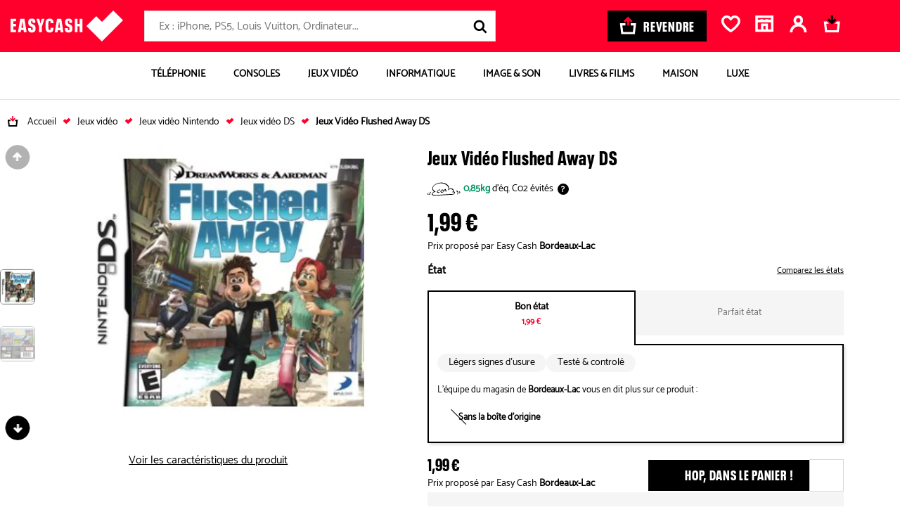

--- FILE ---
content_type: text/html; charset=UTF-8
request_url: https://bons-plans.easycash.fr/jeux-video/flushed-away-ds-000205143
body_size: 39640
content:

<!DOCTYPE html>
    <html class="no-js easycash-v3 new-css" lang="fr">
<head>
            <link rel="preconnect" href="https://auixaysgjr.cloudimg.io">
        <link rel="dns-prefetch" href="https://auixaysgjr.cloudimg.io">
        <link rel="preconnect" href="https://sdk.privacy-center.org">
        <link rel="dns-prefetch" href="https://sdk.privacy-center.org">
        <link rel="preload" href="/themes/fonts/NeuePlak-CondBlack.1e2c1a12.woff2" as="font" type="font/woff2" crossorigin>
    <!-- Google Tag Manager  -->
<script>(function(w,d,s,l,i){w[l]=w[l]||[];w[l].push({'gtm.start':
        new Date().getTime(),event:'gtm.js'});var f=d.getElementsByTagName(s)[0],
        j=d.createElement(s),dl=l!='dataLayer'?'&l='+l:'';j.async=true;j.src=
        'https://cdc.easycash.fr/jj9n3d7pc0xugnp.js?awl='+i.replace(/^GTM-/, '')+dl;f.parentNode.insertBefore(j,f);
    })(window,document,'script','dataLayer','GTM-KKZQDG');</script>
<!-- End Google Tag Manager -->

        <script type="text/javascript">
    window.dataLayer = window.dataLayer || [];
            window.dataLayer.push({"site":"bons-plans","technicalSheetId":"000205143","categoryLevel1":"Jeux Vid\u00e9o","subCategory":"CD ROM Jeu Vid\u00e9o","pageGroup":"productSheet","type":"fiche-produit","cdpFamilyId":"CJVJJ","cdpFamilyLabel":"Console jeu \/ Jeu vid\u00e9o \/ Jeu Jouet","cdpSubFamilyId":"JCDR","cdpSubFamilyLabel":"CD ROM Jeu Vid\u00e9o","cdpStructureId":"12","cdpStructureLabel":"Jeux Vid\u00e9o","ecommerce":{"detail":{"actionField":[],"products":{"name":"Jeux Vid\u00e9o Flushed Away DS","id":"000205143","price":"1.99","brand":null,"category":"Jeux Vid\u00e9o"}}}});
    </script>


        <script>
        window.getCookie = function (cname) { if (document.cookie.length > 0) { cstart = document.cookie.indexOf(cname + "="); if (cstart != -1) { cstart = cstart + cname.length + 1; cend = document.cookie.indexOf(";", cstart); if (cend == -1) { cend = document.cookie.length; } return unescape(document.cookie.substring(cstart, cend)); } } return ''; };
    </script>
        <script type="text/javascript">
      LUX=(function(){var a=("undefined"!==typeof(LUX)&&"undefined"!==typeof(LUX.gaMarks)?LUX.gaMarks:[]);var d=("undefined"!==typeof(LUX)&&"undefined"!==typeof(LUX.gaMeasures)?LUX.gaMeasures:[]);var j="LUX_start";var k=window.performance;var l=("undefined"!==typeof(LUX)&&LUX.ns?LUX.ns:(Date.now?Date.now():+(new Date())));if(k&&k.timing&&k.timing.navigationStart){l=k.timing.navigationStart}function f(){if(k&&k.now){return k.now()}var o=Date.now?Date.now():+(new Date());return o-l}function b(n){if(k){if(k.mark){return k.mark(n)}else{if(k.webkitMark){return k.webkitMark(n)}}}a.push({name:n,entryType:"mark",startTime:f(),duration:0});return}function m(p,t,n){if("undefined"===typeof(t)&&h(j)){t=j}if(k){if(k.measure){if(t){if(n){return k.measure(p,t,n)}else{return k.measure(p,t)}}else{return k.measure(p)}}else{if(k.webkitMeasure){return k.webkitMeasure(p,t,n)}}}var r=0,o=f();if(t){var s=h(t);if(s){r=s.startTime}else{if(k&&k.timing&&k.timing[t]){r=k.timing[t]-k.timing.navigationStart}else{return}}}if(n){var q=h(n);if(q){o=q.startTime}else{if(k&&k.timing&&k.timing[n]){o=k.timing[n]-k.timing.navigationStart}else{return}}}d.push({name:p,entryType:"measure",startTime:r,duration:(o-r)});return}function h(n){return c(n,g())}function c(p,o){for(i=o.length-1;i>=0;i--){var n=o[i];if(p===n.name){return n}}return undefined}function g(){if(k){if(k.getEntriesByType){return k.getEntriesByType("mark")}else{if(k.webkitGetEntriesByType){return k.webkitGetEntriesByType("mark")}}}return a}return{mark:b,measure:m,gaMarks:a,gaMeasures:d}})();LUX.ns=(Date.now?Date.now():+(new Date()));LUX.ac=[];LUX.cmd=function(a){LUX.ac.push(a)};LUX.init=function(){LUX.cmd(["init"])};LUX.send=function(){LUX.cmd(["send"])};LUX.addData=function(a,b){LUX.cmd(["addData",a,b])};LUX_ae=[];window.addEventListener("error",function(a){LUX_ae.push(a)});LUX_al=[];if("function"===typeof(PerformanceObserver)&&"function"===typeof(PerformanceLongTaskTiming)){var LongTaskObserver=new PerformanceObserver(function(c){var b=c.getEntries();for(var a=0;a<b.length;a++){var d=b[a];LUX_al.push(d)}});try{LongTaskObserver.observe({type:["longtask"]})}catch(e){}};
      LUX.cookieDomain='easycash.fr'
    </script>

                <script defer charset="utf-8" src="https://widgets.rr.skeepers.io/product/bf038a05-f8c5-6784-4902-964b0f7da1e3/b3479c5d-8854-4744-a08f-6e03cc653a8a.js"></script>

    <meta charset="utf-8">
    <link rel="manifest" href="/manifest.json">
    <meta name="viewport" content="width=device-width, initial-scale=1.0" />
        <meta name="htmx-config" content='{"selfRequestsOnly": false}' />

    <meta name="description" content="Tous les Jeux Vidéo Flushed Away DS d&#039;occasions près de chez vous. Acheter votre Jeux Vidéo Flushed Away DS pas cher."/>
    <meta name="google-site-verification" content="yd9KALghkGJxWDMA2sXmIqTNOPyqhOkjIlHTV3v5pRE" />

        <meta property="og:site_name" content="Easycash"/>
    <meta property="og:title" content="Jeux Vidéo Flushed Away DS"/>
    <meta property="og:locale" content="fr_FR" />
    <meta property="og:description" content="Tous les Jeux Vidéo Flushed Away DS d&#039;occasions près de chez vous. Acheter votre Jeux Vidéo Flushed Away DS pas cher."/>
    <meta property="og:type" content="product" />
            <meta name="facebook-domain-verification" content="edct9oe114i8i9rqfvnxyl5wzputg8" />
        <meta property="og:url" content="https://bons-plans.easycash.fr/jeux-video/flushed-away-ds-000205143"/>
            <meta property="og:image" content="https://auixaysgjr.cloudimg.io/https://cdn.easycash.fr/img/prod/0/0/0/2/0/5/1/4/3/src/3211358-flushed-away-ds.jpg?ci_sign=fcf987513a57cea20d982913a359d5a65af06270" />
    <meta property="og:image:secure_url" content="https://auixaysgjr.cloudimg.io/https://cdn.easycash.fr/img/prod/0/0/0/2/0/5/1/4/3/src/3211358-flushed-away-ds.jpg?ci_sign=fcf987513a57cea20d982913a359d5a65af06270" />
    <meta property="og:image:type" content="image/jpeg" />
    <meta property="product:availability" content="in stock">
    <meta property="product:price:amount" content="1.99">
    <meta property="product:price:currency" content="EUR">

                
            <link rel="canonical" href="https://bons-plans.easycash.fr/jeux-video/flushed-away-ds-000205143" />
    
            <link rel="search" type="application/opensearchdescription+xml" href="/opensearch/buy.xml" title="EasyCash" />
    
    
    
        
    <link rel="stylesheet" href="/themes/css/product-sheet-v2.b20c41b4.css"/>

    <link rel="stylesheet" href='/themes/css/print-v3.2af38237.css' media="print" type="text/css">

    
            <link rel="shortcut icon" type="image/x-icon" href="/themes/img/favicon/fav3.ico">
        <link rel="apple-touch-icon-precomposed" href="/themes/img/favicon/fav3.png">
    
            <script type="text/javascript">
</script>

    
    <title>Jeux Vidéo Flushed Away DS d'occasion</title>
</head>

<body class="">

<script type="text/javascript" src="/themes/js/addingwell.677e21b9.js" defer></script>
<script type="text/javascript" src="/bundles/fosjsrouting/js/router.js" defer></script>
<script src="/js/routing?callback=fos.Router.setData" defer></script>

<script type="text/javascript">
  let customerEmailHashed = getCookie("easycash_customer_ga");
  window.productSheetVersionCookieKey = 'easycash_product_sheet_version';
  let datalayerReady = {"event":"dataLayer_ready","site":"bon_plans","environment":"prod","full_url":"https:\/\/bons-plans.easycash.fr\/jeux-video\/flushed-away-ds-000205143"};
  let customerStatus = getCookie("easycash_customer_status");
  datalayerReady.user_connected = 'non';
  if ("" !== customerEmailHashed) {
    datalayerReady.email_hash = customerEmailHashed;
        datalayerReady.user_connected = customerStatus === 'guest' ? 'guest' : 'oui';
  }
    dataLayer.push(datalayerReady);
</script>

<noscript>
    <iframe
        src="https://www.googletagmanager.com/ns.html?id=GTM-KKZQDG"
        height="0" width="0" style="display:none;visibility:hidden"
    ></iframe>
</noscript>


    <div
    id="js-wrapper-impersonate"
    data-cookie-name="easycash_impersonate"
    data-uri="/ajax/impersonate"
></div>


<button id="cta-go-to-top" class="cta-go-to-top" title="Aller en haut de page">
  <svg focusable="false" aria-hidden="true" >
    <use xlink:href="/themes/./symbol/symbol.3b1533b7765bb21f920d.svg#icon-arrow"></use>
  </svg>
  <span class="visually-hidden">Retour haut de page</span>
</button>
<div class="body-inner ">
    <div class="espace_vendez fiche-produit">
                                
    
<nav id="accessLink" class="access-links" aria-label="Liens d'accès rapide">
    <ul class="access-links_inner">
                    <li>
                <a href="#menu-container" tabindex="0" class="focusable">
                    Aller à la navigation
                </a>
                <span>-</span>
            </li>
                            <li>
                <a href="#header-search-form" tabindex="0" class="focusable">
                    Aller à la recherche
                </a>
                <span>-</span>
            </li>
                <li>
            <a href="#content" tabindex="0" class="focusable">
                Aller au contenu principal
            </a>
            <span>-</span>
        </li>
        <li>
            <a href="#footer" tabindex="0" class="focusable">
                Aller au pied de page
            </a>
        </li>
    </ul>
</nav>

<div id="header-nav">
    
        <header class="header">
        <div class="header-content u-flex container-xl">
            <a href="//www.easycash.fr/" class="header-logo">
                <img src="/themes/img/logos/logo_white.svg" width="160" height="44" alt="Easycash">
            </a>

            <div class="header-search"><p id="header-search-title" class="header-search-title">Rechercher</p><form action="https://bons-plans.easycash.fr/catalog/search"
          class="header-search-form "
          id="header-search-form"
          method="get"
          aria-labelledby="header-search-title"><label for="search-field" class="visually-hidden">Rechercher</label><div role="combobox" aria-haspopup="listbox" aria-expanded="false"><input
                type="search"
                name="searchText"
                maxlength="255"
                class="search-input"
                id="search-field"
                placeholder="Ex : iPhone, PS5, Louis Vuitton, Ordinateur..."
                                    data-hx-get="https://bons-plans.easycash.fr/catalog/search/autocomplete"
                                data-hx-trigger="keyup changed delay:500ms"
                data-hx-target="this"
                data-hx-swap="afterend"
                data-hx-params="searchText"
                data-hx-headers='{"X-Requested-With": "CustomXMLHttpRequest"}'
                value=""
                autocomplete="off"
                aria-autocomplete="list"
                aria-controls="search-results"
                onchange="this.form.q.value=this.value"
            ></div><input type="hidden" name="q" value=""><button type="button" class="header-search-speech header-search-cta" title="Lancer la recherche vocale"><svg focusable="false" aria-hidden="true"><use xlink:href="/themes/./symbol/symbol.3b1533b7765bb21f920d.svg#icon-micro"></use></svg></button><button type="submit" class="header-search-cta header-search-cta" title="Lancer la recherche"><svg focusable="false" aria-hidden="true"><use xlink:href="/themes/./symbol/symbol.3b1533b7765bb21f920d.svg#icon-loupe"></use></svg><span class="u-hide-a11y">Lancer la recherche</span></button></form></div><div id="speech-modal" class="header-search-speech-modale"><!-- Modal content --><div class="modal-content"><svg focusable="false" aria-hidden="true" xmlns="http://www.w3.org/2000/svg" width="19" height="25"><g class="micro-path"><defs><linearGradient id="fillGradient" x1="0%" y1="100%" x2="0%" y2="0%"><stop offset="0%" style="stop-color: #009463; stop-opacity: 1"><animate attributeName="offset" from="0%" to="100%" dur="6s" repeatCount="indefinite" /><animate attributeName="stop-opacity" from="1" to="0" dur="6s" repeatCount="indefinite" /></stop><stop offset="100%" style="stop-color: #D9D9D9; stop-opacity: 0"><animate attributeName="offset" from="0%" to="100%" dur="6s" repeatCount="indefinite" /><animate attributeName="stop-opacity" from="0" to="1" dur="6s" repeatCount="indefinite" /></stop></linearGradient></defs><path d="M9.61033 16.0276c3.03837 0 5.51267-2.5544 5.51267-5.6911V5.6867c0-3.13669-2.4702-5.69109453-5.51267-5.69109453S4.09766 2.55001 4.09766 5.6867v4.6498c0 3.1367 2.47432 5.6911 5.51267 5.6911ZM6.88075 5.69095c0-1.5556 1.22687-2.81792 2.72958-2.81792 1.50267 0 2.72957 1.26657 2.72957 2.81792v4.64975c0 1.5556-1.2269 2.8179-2.72957 2.8179-1.50271 0-2.72958-1.2665-2.72958-2.8179V5.69095Z"><animate attributeName="fill" values="url(#fillGradient);#009463" dur="6s" repeatCount="indefinite" /><animate attributeName="y" from="0" to="5" dur="6s" repeatCount="indefinite" /></path><path d="M19 10.8252h-2.779c0 3.77-2.676 6.8387-5.9696 6.8387H8.75276c-3.2936 0-5.96966-3.0687-5.96966-6.8387H0c0 5.1343 3.61062 9.3463 8.15991 9.6821v1.6193H3.72589v2.8689H15.4923v-2.8689H10.943v-1.6278c4.504-.391 8.0611-4.5818 8.0611-9.6736H19"><animate attributeName="fill" values="url(#fillGradient);#009463" dur="6s" repeatCount="indefinite" /><animate attributeName="y" from="0" to="5" dur="6s" repeatCount="indefinite" /></path></g></svg><p id="speech-text">En cours d&#039;enregistrement ...</p></div></div><a href="//prix.easycash.fr/" class="header-button-sell cta cta-black" onclick="dataLayer.push({event:'clickMenu'})"><svg focusable="false" aria-hidden="true" viewBox="0 0 25 26" xmlns="http://www.w3.org/2000/svg"><g fill="none"><path class="icon-cart" d="m24.701 9.958-1.91 16.042h-20.18l-1.911-16.042h8.071v3.209h-4.431l1.145 9.624h14.433l1.146-9.624h-4.434v-3.21l8.072.001z" fill="#FFF"/><path class="icon-arrow" d="m12.701 0 6.67 6.62-2.287 2.268-2.766-2.746v7.023h-3.234v-7.023l-2.766 2.746-2.286-2.268 6.67-6.62z" fill="#ff002c"/></g></svg><span>Revendre</span></a><div class="header-links u-flex"><div
    class="header-wish-list-container"
    id="js-wish-list-header-container"
    data-cookie-wish-list-key="easycash_customer_wish_list"
    data-route-name-header-get-wish-list="easy_cash_front_header_get_wish_list_ajax"
><a rel="nofollow" id="wish-list-header" class="header-link" href="#popin-wish-list"><span class="header-cart_icon"><svg focusable="false" aria-hidden="true" ><use xlink:href="/themes/./symbol/symbol.3b1533b7765bb21f920d.svg#icon-favorite"></use></svg></span><span class="header-link-text visually-hidden">Favoris</span></a><div class="popin-wish-list-blocker"></div><div id="popin-wish-list" class="header-toggle popin-wish-list"><div class="popin-arrow"></div><span id="btnCloseWish" class="btnClose"><svg focusable="false" aria-hidden="true" ><use xlink:href="/themes/./symbol/symbol.3b1533b7765bb21f920d.svg#icon-close"></use></svg></span><h2 class="popin-wish-list-header"><svg focusable="false" aria-hidden="true" ><use xlink:href="/themes/./symbol/symbol.3b1533b7765bb21f920d.svg#icon-favorite"></use></svg>
            Mes favoris
        </h2><div class="popin-wish-list-body"></div><p class="popin-wish-list-noproduct">Vous n'avez pas de favori.</p></div></div><div
    class="header-shop-container"
    id="js-shop-header-container"
    data-cookie-favorite-shop-id-key="easycash_customer_favorite_shop_id"
    data-cookie-favorite-shop-key="easycash_customer_favorite_shop"
    data-cookie-favorite-shop-department-key="easycash_customer_favorite_shop_department"
    data-cookie-favorite-shop-display-name-key="easycash_customer_favorite_shop_display_name"
    data-cookie-favorite-shop-address-key="easycash_customer_favorite_shop_address"
    data-route-name-header-get-shop="easy_cash_front_header_get_shop_ajax"
><a rel="nofollow" id="js-header-no-shop" href="https://magasins.easycash.fr/" class="header-link header-shop"><span class="header-cart_icon"><svg focusable="false" aria-hidden="true"><use xlink:href="/themes/./symbol/symbol.3b1533b7765bb21f920d.svg#icon-shop"></use></svg></span><span class="header-link-text visually-hidden">Magasin</span></a></div><div id="js-header-firstname"
     data-cookie-firstname-key="easycash_customer_firstname"
     data-cookie-action-customer-key="easycash_customer_action"
     data-route-header-get-action-customer="/ajax/get-header-action-customer"
><script>
                needOpenLoginPanel = function () {
            return new URLSearchParams(window.location.search).get('openLoginPanel') === '1';
        }
    </script><a class="header-link header-account header-firstname-container" href="javascript:void(0);" rel="nofollow"
       data-cypress-target="btn_account"
       data-hx-get="/customer/login-or-account?redirect=%2F%2Fwww.easycash.fr%2Fcustomer%2F"
       data-hx-swap="none"
       data-hx-trigger="click,load[needOpenLoginPanel()]"
       ><span class="header-cart_icon"><span class="header-action--number hide"><span class="number js-action-number"></span></span><svg focusable="false" aria-hidden="true" ><use xlink:href="/themes/./symbol/symbol.3b1533b7765bb21f920d.svg#icon-account"></use></svg></span><span id="js-account-header-firstname" class="firstname header-link-text visually-hidden">Compte</span></a></div><div
        class="header-cart-container"
        id="js-cart-summary-container"
        data-cookie-cart-key="easycash_cart_products_ids"
        data-cookie-favorite-shop-id-key="easycash_customer_favorite_shop_id"
        data-cookie-cart-shop-id-key="easycash_shop_id_cart"
        data-cookie-amount-cart-key="easycash_cart_amount"
        data-route-name-header-get-cart="easy_cash_front_header_get_cart_ajax"
        data-route-name-header-get-alert-cart-product-shop="easy_cash_front_header_get_alert_cart_product_shop"
><a rel="nofollow" id="basket" href="#popin-cart" class="header-link header-cart"><span class="header-cart_icon"><svg focusable="false" aria-hidden="true" x-data="{ isMobile: window.innerWidth <= 768 }" x-init="window.addEventListener('resize', () => isMobile = window.innerWidth <= 768)"><use xlink:href="/themes/./symbol/symbol.3b1533b7765bb21f920d.svg#icon-panier_bp_reverse" x-show="!isMobile"></use><use xlink:href="/themes/./symbol/symbol.3b1533b7765bb21f920d.svg#icon-panier_bp" x-show="isMobile"></use></svg></span><span class="header-link-text visually-hidden">Mon panier</span></a><div class="popin-cart-blocker"></div><div id="popin-cart" class="popin-cart"><div class="popin-arrow"></div><div class="popin-cart-header"><svg focusable="false" aria-hidden="true"><use xlink:href="/themes/./symbol/symbol.3b1533b7765bb21f920d.svg#icon-panier_bp"></use></svg><span>Mon panier</span><span class="popin-cart-count">(0)</span></div><span class="btnClose btnCloseCart js-popin-modal-close"><svg focusable="false" aria-hidden="true"><use xlink:href="/themes/./symbol/symbol.3b1533b7765bb21f920d.svg#icon-close"></use></svg></span><div class="popin-cart-body"></div><p class="popin-cart-noproduct">Vous n'avez pas de produit dans votre panier.</p></div></div></div>        </div>

        
            </header>


                <nav aria-label="Main Navigation" class="block-menu container-xl " id="block-menu">
        <button id="menu-toggle">
            <svg focusable="false" aria-label="Ouvrir le menu" aria-hidden="true">
                <use xlink:href="/themes/./symbol/symbol.3b1533b7765bb21f920d.svg#icon-burger"></use>
            </svg>
            <span class="u-hide-a11y">Menu</span>
        </button>

        <ul id="menu-container" class="menu-container">
            <li id="header-container-logo">
                                    <img src="/themes/img/logos/logo_white.svg" width="105" height="29" alt="Easycash">
                                <svg focusable="false" aria-label="Fermer le menu" aria-hidden="true" id="close-header-logo">
                    <use xlink:href="/themes/./symbol/symbol.3b1533b7765bb21f920d.svg#icon-close"></use>
                </svg>
            </li>
                                            <li class="tab tabMenu menu-item" data-cypress-target="item-menu-Téléphonie">
                    
                                                
                        
                            <a href="https://bons-plans.easycash.fr/telephonie"  class="button-item"  >

                                                            <span class="container-image">
                                    <img src="https://auixaysgjr.cloudimg.io/https://easycash-medias-production.s3.eu-west-3.amazonaws.com/cms/08/picto-smartphone.png?w=70&amp;h=70&amp;ci_sign=f7106d72099438d67e1886fa46072eb1c1346a84" srcset="https://auixaysgjr.cloudimg.io/https://easycash-medias-production.s3.eu-west-3.amazonaws.com/cms/08/picto-smartphone.png?w=70&amp;h=70&amp;ci_sign=f7106d72099438d67e1886fa46072eb1c1346a84 1x, https://auixaysgjr.cloudimg.io/https://easycash-medias-production.s3.eu-west-3.amazonaws.com/cms/08/picto-smartphone.png?w=140&amp;h=140&amp;ci_sign=32a9606ed385331dc4bd6e96dd7e67d4197f4462 2x" alt="Image BP-telephonie"  width="70" height="70" loading="lazy"/>
                                </span>
                            
                            <span>
                                Téléphonie
                            </span>

                                                            <span>
                                    <svg focusable="false" aria-hidden="true" aria-label="Ouvrir la catégorie" class="arrow-next">
                                        <use xlink:href="/themes/./symbol/symbol.3b1533b7765bb21f920d.svg#icon-chevron"></use>
                                    </svg>
                                </span>
                                                        </a>
                        
                                                    <div id="téléphonie-item" aria-hidden="true" class="columns menu-dropdown" role="group">
                                <div class="header-container-menu">
                                    <svg focusable="false" aria-label="Retour" aria-hidden="true" class="back-button">
                                        <use xlink:href="/themes/./symbol/symbol.3b1533b7765bb21f920d.svg#icon-arrow"></use>
                                    </svg>
                                    <p>Téléphonie</p>
                                    <svg focusable="false" aria-label="Fermer le menu" aria-hidden="true" class="close-header-menu">
                                        <use xlink:href="/themes/./symbol/symbol.3b1533b7765bb21f920d.svg#icon-close"></use>
                                    </svg>
                                </div>


                                                                                                    <a href="https://bons-plans.easycash.fr/telephonie"  class="see-all"  >
                                        Tout voir >
                                    </a>
                                
                               <div class="menu-dropdown-wrapper">
                                                                                                            <div class="columnText">
                                                                                            <div class="column">
                                                    <div class="menu-accordion">
                                                                                                                                                                            <a href="https://bons-plans.easycash.fr/telephonie/smartphones/apple"    >
                                                                                                                    <div class="title">
                                                                <div class="image-container">
                                                                    <img src="https://auixaysgjr.cloudimg.io/https://easycash-medias-production.s3.eu-west-3.amazonaws.com/cms/09/bp-telephonie-iphone.jpg?h=36&amp;ci_sign=9c8ac2f531abf74c2c1ece7f6548ac45fd12852f" srcset="https://auixaysgjr.cloudimg.io/https://easycash-medias-production.s3.eu-west-3.amazonaws.com/cms/09/bp-telephonie-iphone.jpg?h=36&amp;ci_sign=9c8ac2f531abf74c2c1ece7f6548ac45fd12852f 1x, https://auixaysgjr.cloudimg.io/https://easycash-medias-production.s3.eu-west-3.amazonaws.com/cms/09/bp-telephonie-iphone.jpg?h=72&amp;ci_sign=79e83d4980242eb1b4f2e005b8ff5acebb947517 2x" alt="Image bp-telephonie-iphone"  width="26" height="36" loading="lazy"/>
                                                                </div>
                                                                iPhone
                                                            </div>
                                                                                                                    </a>
                                                                                                                                                                            <svg focusable="false" aria-label="Ouvrir/Fermer" aria-hidden="true">
                                                                <use xlink:href="/themes/./symbol/symbol.3b1533b7765bb21f920d.svg#icon-chevron"></use>
                                                            </svg>
                                                                                                            </div>

                                                                                                            <ul>
                                                            <li class="see-all-sub">
                                                                                                                                    <a href="https://bons-plans.easycash.fr/telephonie/smartphones/apple"    >
                                                                    Voir tous les modèles <span class="visually-hidden">iPhone</span>
                                                                    </a>
                                                                                                                            </li>
                                                                                                                            <li data-cypress-target="link-menu-item-iPhone Air">
                                                                                                                                                                                                                <a href="https://bons-plans.easycash.fr/telephonie/smartphones/apple/iphone-17-air-reconditionne" target="_self"   >
                                                                                                                                            iPhone Air
                                                                                                                                            </a>
                                                                                                                                    </li>
                                                                                                                            <li data-cypress-target="link-menu-item-iPhone 17">
                                                                                                                                                                                                                <a href="https://bons-plans.easycash.fr/telephonie/smartphones/apple/iphone-17-reconditionne" target="_self"   >
                                                                                                                                            iPhone 17
                                                                                                                                            </a>
                                                                                                                                    </li>
                                                                                                                            <li data-cypress-target="link-menu-item-iPhone 17 Pro">
                                                                                                                                                                                                                <a href="https://bons-plans.easycash.fr/telephonie/smartphones/apple/iphone-17-pro-reconditionne" target="_self"   >
                                                                                                                                            iPhone 17 Pro
                                                                                                                                            </a>
                                                                                                                                    </li>
                                                                                                                            <li data-cypress-target="link-menu-item-iPhone 17 Pro Max">
                                                                                                                                                                                                                <a href="https://bons-plans.easycash.fr/telephonie/smartphones/apple/iphone-17-pro-max-reconditionne" target="_self"   >
                                                                                                                                            iPhone 17 Pro Max
                                                                                                                                            </a>
                                                                                                                                    </li>
                                                                                                                            <li data-cypress-target="link-menu-item-iPhone 16">
                                                                                                                                                                                                                <a href="https://bons-plans.easycash.fr/telephonie/smartphones/apple/iphone-16-reconditionne" target="_self"   >
                                                                                                                                            iPhone 16
                                                                                                                                            </a>
                                                                                                                                    </li>
                                                                                                                            <li data-cypress-target="link-menu-item-iPhone 16 Plus">
                                                                                                                                                                                                                <a href="https://bons-plans.easycash.fr/telephonie/smartphones/apple/iphone-16-plus-reconditionne" target="_self"   >
                                                                                                                                            iPhone 16 Plus
                                                                                                                                            </a>
                                                                                                                                    </li>
                                                                                                                            <li data-cypress-target="link-menu-item-iPhone 16 Pro">
                                                                                                                                                                                                                <a href="https://bons-plans.easycash.fr/telephonie/smartphones/apple/iphone-16-pro-reconditionne" target="_self"   >
                                                                                                                                            iPhone 16 Pro
                                                                                                                                            </a>
                                                                                                                                    </li>
                                                                                                                            <li data-cypress-target="link-menu-item-iPhone 16 Pro Max">
                                                                                                                                                                                                                <a href="https://bons-plans.easycash.fr/telephonie/smartphones/apple/iphone-16-pro-max-reconditionne" target="_self"   >
                                                                                                                                            iPhone 16 Pro Max
                                                                                                                                            </a>
                                                                                                                                    </li>
                                                                                                                            <li data-cypress-target="link-menu-item-iPhone 16e">
                                                                                                                                                                                                                <a href="https://bons-plans.easycash.fr/telephonie/smartphones/apple/iphone-16e-reconditionne" target="_self"   >
                                                                                                                                            iPhone 16e
                                                                                                                                            </a>
                                                                                                                                    </li>
                                                                                                                            <li data-cypress-target="link-menu-item-iPhone 15">
                                                                                                                                                                                                                <a href="https://bons-plans.easycash.fr/telephonie/smartphones/apple/iphone-15-reconditionne" target="_self"   >
                                                                                                                                            iPhone 15
                                                                                                                                            </a>
                                                                                                                                    </li>
                                                                                                                            <li data-cypress-target="link-menu-item-iPhone 15 Plus">
                                                                                                                                                                                                                <a href="https://bons-plans.easycash.fr/telephonie/smartphones/apple/iphone-15-plus-reconditionne" target="_self"   >
                                                                                                                                            iPhone 15 Plus
                                                                                                                                            </a>
                                                                                                                                    </li>
                                                                                                                            <li data-cypress-target="link-menu-item-iPhone 15 Pro">
                                                                                                                                                                                                                <a href="https://bons-plans.easycash.fr/telephonie/smartphones/apple/iphone-15-pro-reconditionne" target="_self"   >
                                                                                                                                            iPhone 15 Pro
                                                                                                                                            </a>
                                                                                                                                    </li>
                                                                                                                            <li data-cypress-target="link-menu-item-iPhone 15 Pro Max">
                                                                                                                                                                                                                <a href="https://bons-plans.easycash.fr/telephonie/smartphones/apple/iphone-15-pro-max-reconditionne" target="_self"   >
                                                                                                                                            iPhone 15 Pro Max
                                                                                                                                            </a>
                                                                                                                                    </li>
                                                                                                                            <li data-cypress-target="link-menu-item-iPhone 14">
                                                                                                                                                                                                                <a href="https://bons-plans.easycash.fr/telephonie/smartphones/apple/iphone-14-reconditionne"    >
                                                                                                                                            iPhone 14
                                                                                                                                            </a>
                                                                                                                                    </li>
                                                                                                                            <li data-cypress-target="link-menu-item-iPhone 14 Plus">
                                                                                                                                                                                                                <a href="https://bons-plans.easycash.fr/telephonie/smartphones/apple/iphone-14-plus-reconditionne"    >
                                                                                                                                            iPhone 14 Plus
                                                                                                                                            </a>
                                                                                                                                    </li>
                                                                                                                            <li data-cypress-target="link-menu-item-iPhone 14 Pro">
                                                                                                                                                                                                                <a href="https://bons-plans.easycash.fr/telephonie/smartphones/apple/iphone-14-pro-reconditionne"    >
                                                                                                                                            iPhone 14 Pro
                                                                                                                                            </a>
                                                                                                                                    </li>
                                                                                                                            <li data-cypress-target="link-menu-item-iPhone 14 Pro Max">
                                                                                                                                                                                                                <a href="https://bons-plans.easycash.fr/telephonie/smartphones/apple/iphone-14-pro-max-reconditionne"    >
                                                                                                                                            iPhone 14 Pro Max
                                                                                                                                            </a>
                                                                                                                                    </li>
                                                                                                                            <li data-cypress-target="link-menu-item-iPhone 13">
                                                                                                                                                                                                                <a href="https://bons-plans.easycash.fr/telephonie/smartphones/apple/iphone-13-reconditionne"    >
                                                                                                                                            iPhone 13
                                                                                                                                            </a>
                                                                                                                                    </li>
                                                                                                                            <li data-cypress-target="link-menu-item-iPhone 13 Mini">
                                                                                                                                                                                                                <a href="https://bons-plans.easycash.fr/telephonie/smartphones/apple/iphone-13-mini-reconditionne"    >
                                                                                                                                            iPhone 13 Mini
                                                                                                                                            </a>
                                                                                                                                    </li>
                                                                                                                            <li data-cypress-target="link-menu-item-iPhone 13 Pro">
                                                                                                                                                                                                                <a href="https://bons-plans.easycash.fr/telephonie/smartphones/apple/iphone-13-pro-reconditionne"    >
                                                                                                                                            iPhone 13 Pro
                                                                                                                                            </a>
                                                                                                                                    </li>
                                                                                                                            <li data-cypress-target="link-menu-item-iPhone 13 Pro Max">
                                                                                                                                                                                                                <a href="https://bons-plans.easycash.fr/telephonie/smartphones/apple/iphone-13-pro-max-reconditionne"    >
                                                                                                                                            iPhone 13 Pro Max
                                                                                                                                            </a>
                                                                                                                                    </li>
                                                                                                                            <li data-cypress-target="link-menu-item-iPhone SE (2022)">
                                                                                                                                                                                                                <a href="https://bons-plans.easycash.fr/telephonie/smartphones/apple/iphone-se-2022"    >
                                                                                                                                            iPhone SE (2022)
                                                                                                                                            </a>
                                                                                                                                    </li>
                                                                                                                            <li data-cypress-target="link-menu-item-iPhone 12">
                                                                                                                                                                                                                <a href="https://bons-plans.easycash.fr/telephonie/smartphones/apple/iphone-12-reconditionne"    >
                                                                                                                                            iPhone 12
                                                                                                                                            </a>
                                                                                                                                    </li>
                                                                                                                            <li data-cypress-target="link-menu-item-iPhone 11">
                                                                                                                                                                                                                <a href="https://bons-plans.easycash.fr/telephonie/smartphones/apple/iphone-11"    >
                                                                                                                                            iPhone 11
                                                                                                                                            </a>
                                                                                                                                    </li>
                                                                                                                    </ul>
                                                                                                    </div>
                                                                                    </div>
                                                                                                                                                <div class="columnText">
                                                                                            <div class="column">
                                                    <div class="menu-accordion">
                                                                                                                                                                            <a href="https://bons-plans.easycash.fr/telephonie/smartphones/samsung"    >
                                                                                                                    <div class="title">
                                                                <div class="image-container">
                                                                    <img src="https://auixaysgjr.cloudimg.io/https://easycash-medias-production.s3.eu-west-3.amazonaws.com/cms/09/bp-telephonie-samsung.jpg?h=36&amp;ci_sign=f57dabc2507831bab6513e4e27e1574c2b88222e" srcset="https://auixaysgjr.cloudimg.io/https://easycash-medias-production.s3.eu-west-3.amazonaws.com/cms/09/bp-telephonie-samsung.jpg?h=36&amp;ci_sign=f57dabc2507831bab6513e4e27e1574c2b88222e 1x, https://auixaysgjr.cloudimg.io/https://easycash-medias-production.s3.eu-west-3.amazonaws.com/cms/09/bp-telephonie-samsung.jpg?h=72&amp;ci_sign=c771c947f9577770bf81367e3af0174b7f3785ec 2x" alt="Image bp-telephonie-samsung"  width="26" height="36" loading="lazy"/>
                                                                </div>
                                                                Samsung
                                                            </div>
                                                                                                                    </a>
                                                                                                                                                                            <svg focusable="false" aria-label="Ouvrir/Fermer" aria-hidden="true">
                                                                <use xlink:href="/themes/./symbol/symbol.3b1533b7765bb21f920d.svg#icon-chevron"></use>
                                                            </svg>
                                                                                                            </div>

                                                                                                            <ul>
                                                            <li class="see-all-sub">
                                                                                                                                    <a href="https://bons-plans.easycash.fr/telephonie/smartphones/samsung"    >
                                                                    Voir tous les modèles <span class="visually-hidden">Samsung</span>
                                                                    </a>
                                                                                                                            </li>
                                                                                                                            <li data-cypress-target="link-menu-item-Galaxy Z Flip7">
                                                                                                                                                                                                                <a href="https://bons-plans.easycash.fr/telephonie/smartphones/samsung/galaxy-z-flip-7-reconditionne" target="_self"   >
                                                                                                                                            Galaxy Z Flip7
                                                                                                                                            </a>
                                                                                                                                    </li>
                                                                                                                            <li data-cypress-target="link-menu-item-Galaxy Z Flip6">
                                                                                                                                                                                                                <a href="https://bons-plans.easycash.fr/telephonie/smartphones/samsung/galaxy-z-flip-6-reconditionne" target="_self"   >
                                                                                                                                            Galaxy Z Flip6
                                                                                                                                            </a>
                                                                                                                                    </li>
                                                                                                                            <li data-cypress-target="link-menu-item-Galaxy Z Flip5">
                                                                                                                                                                                                                <a href="https://bons-plans.easycash.fr/telephonie/smartphones/samsung/galaxy-z-flip-5-reconditionne" target="_self"   >
                                                                                                                                            Galaxy Z Flip5
                                                                                                                                            </a>
                                                                                                                                    </li>
                                                                                                                            <li data-cypress-target="link-menu-item-Galaxy Z Flip4">
                                                                                                                                                                                                                <a href="https://bons-plans.easycash.fr/telephonie/smartphones/samsung/galaxy-z-flip-4-reconditionne" target="_self"   >
                                                                                                                                            Galaxy Z Flip4
                                                                                                                                            </a>
                                                                                                                                    </li>
                                                                                                                            <li data-cypress-target="link-menu-item-Galaxy Z Fold7">
                                                                                                                                                                                                                <a href="https://bons-plans.easycash.fr/telephonie/smartphones/samsung/galaxy-z-fold-7-reconditionne" target="_self"   >
                                                                                                                                            Galaxy Z Fold7
                                                                                                                                            </a>
                                                                                                                                    </li>
                                                                                                                            <li data-cypress-target="link-menu-item-Galaxy Z Fold6">
                                                                                                                                                                                                                <a href="https://bons-plans.easycash.fr/telephonie/smartphones/samsung/galaxy-z-fold-6-reconditionne" target="_self"   >
                                                                                                                                            Galaxy Z Fold6
                                                                                                                                            </a>
                                                                                                                                    </li>
                                                                                                                            <li data-cypress-target="link-menu-item-Galaxy Z Fold5">
                                                                                                                                                                                                                <a href="https://bons-plans.easycash.fr/telephonie/smartphones/samsung/galaxy-z-fold-5-reconditionne" target="_self"   >
                                                                                                                                            Galaxy Z Fold5
                                                                                                                                            </a>
                                                                                                                                    </li>
                                                                                                                            <li data-cypress-target="link-menu-item-Galaxy Z Fold4">
                                                                                                                                                                                                                <a href="https://bons-plans.easycash.fr/telephonie/smartphones/samsung/galaxy-z-fold-4-reconditionne" target="_self"   >
                                                                                                                                            Galaxy Z Fold4
                                                                                                                                            </a>
                                                                                                                                    </li>
                                                                                                                            <li data-cypress-target="link-menu-item-Galaxy S25">
                                                                                                                                                                                                                <a href="https://bons-plans.easycash.fr/telephonie/smartphones/samsung/galaxy-s25-reconditionne" target="_self"   >
                                                                                                                                            Galaxy S25
                                                                                                                                            </a>
                                                                                                                                    </li>
                                                                                                                            <li data-cypress-target="link-menu-item-Galaxy S25+">
                                                                                                                                                                                                                <a href="https://bons-plans.easycash.fr/telephonie/smartphones/samsung/galaxy-s25-plus-reconditionne" target="_self"   >
                                                                                                                                            Galaxy S25+
                                                                                                                                            </a>
                                                                                                                                    </li>
                                                                                                                            <li data-cypress-target="link-menu-item-Galaxy S25 Ultra">
                                                                                                                                                                                                                <a href="https://bons-plans.easycash.fr/telephonie/smartphones/samsung/galaxy-s25-ultra-reconditionne" target="_self"   >
                                                                                                                                            Galaxy S25 Ultra
                                                                                                                                            </a>
                                                                                                                                    </li>
                                                                                                                            <li data-cypress-target="link-menu-item-Galaxy S24">
                                                                                                                                                                                                                <a href="https://bons-plans.easycash.fr/telephonie/smartphones/samsung/galaxy-s24-reconditionne" target="_self"   >
                                                                                                                                            Galaxy S24
                                                                                                                                            </a>
                                                                                                                                    </li>
                                                                                                                            <li data-cypress-target="link-menu-item-Galaxy S24+">
                                                                                                                                                                                                                <a href="https://bons-plans.easycash.fr/telephonie/smartphones/samsung/galaxy-s24-plus-reconditionne" target="_self"   >
                                                                                                                                            Galaxy S24+
                                                                                                                                            </a>
                                                                                                                                    </li>
                                                                                                                            <li data-cypress-target="link-menu-item-Galaxy S24 Ultra">
                                                                                                                                                                                                                <a href="https://bons-plans.easycash.fr/telephonie/smartphones/samsung/galaxy-s24-ultra-reconditionne" target="_self"   >
                                                                                                                                            Galaxy S24 Ultra
                                                                                                                                            </a>
                                                                                                                                    </li>
                                                                                                                            <li data-cypress-target="link-menu-item-Galaxy S23">
                                                                                                                                                                                                                <a href="https://bons-plans.easycash.fr/telephonie/smartphones/samsung/galaxy-s23-reconditionne" target="_self"   >
                                                                                                                                            Galaxy S23
                                                                                                                                            </a>
                                                                                                                                    </li>
                                                                                                                            <li data-cypress-target="link-menu-item-Galaxy S23+">
                                                                                                                                                                                                                <a href="https://bons-plans.easycash.fr/telephonie/smartphones/samsung/galaxy-s23-plus-reconditionne" target="_self"   >
                                                                                                                                            Galaxy S23+
                                                                                                                                            </a>
                                                                                                                                    </li>
                                                                                                                            <li data-cypress-target="link-menu-item-Galaxy S23 Ultra">
                                                                                                                                                                                                                <a href="https://bons-plans.easycash.fr/telephonie/smartphones/samsung/galaxy-s23-ultra-reconditionne" target="_self"   >
                                                                                                                                            Galaxy S23 Ultra
                                                                                                                                            </a>
                                                                                                                                    </li>
                                                                                                                            <li data-cypress-target="link-menu-item-Galaxy S22">
                                                                                                                                                                                                                <a href="https://bons-plans.easycash.fr/telephonie/smartphones/samsung/galaxy-s22"    >
                                                                                                                                            Galaxy S22
                                                                                                                                            </a>
                                                                                                                                    </li>
                                                                                                                            <li data-cypress-target="link-menu-item-Galaxy S22 Ultra">
                                                                                                                                                                                                                <a href="https://bons-plans.easycash.fr/telephonie/smartphones/samsung/galaxy-s22-ultra"    >
                                                                                                                                            Galaxy S22 Ultra
                                                                                                                                            </a>
                                                                                                                                    </li>
                                                                                                                            <li data-cypress-target="link-menu-item-Galaxy S21">
                                                                                                                                                                                                                <a href="https://bons-plans.easycash.fr/telephonie/smartphones/samsung/galaxy-s21-5g-s21-5g-plus-s21-5g-ultra"    >
                                                                                                                                            Galaxy S21
                                                                                                                                            </a>
                                                                                                                                    </li>
                                                                                                                            <li data-cypress-target="link-menu-item-Galaxy S20">
                                                                                                                                                                                                                <a href="https://bons-plans.easycash.fr/telephonie/smartphones/samsung/galaxy-s20-s20-5g"    >
                                                                                                                                            Galaxy S20
                                                                                                                                            </a>
                                                                                                                                    </li>
                                                                                                                    </ul>
                                                                                                    </div>
                                                                                    </div>
                                                                                                                                                <div class="columnText">
                                                                                            <div class="column">
                                                    <div class="menu-accordion">
                                                                                                                                                                            <a href="https://bons-plans.easycash.fr/telephonie/smartphones"    >
                                                                                                                    <div class="title">
                                                                <div class="image-container">
                                                                    <img src="https://auixaysgjr.cloudimg.io/https://easycash-medias-production.s3.eu-west-3.amazonaws.com/cms/05/bp-telephonie-autres-tsmartphones.jpg?h=36&amp;ci_sign=cdd19c2aac21a198c87cd6be3751c7f1a1936cb8" srcset="https://auixaysgjr.cloudimg.io/https://easycash-medias-production.s3.eu-west-3.amazonaws.com/cms/05/bp-telephonie-autres-tsmartphones.jpg?h=36&amp;ci_sign=cdd19c2aac21a198c87cd6be3751c7f1a1936cb8 1x, https://auixaysgjr.cloudimg.io/https://easycash-medias-production.s3.eu-west-3.amazonaws.com/cms/05/bp-telephonie-autres-tsmartphones.jpg?h=72&amp;ci_sign=022cc001b8c9f732a9db04b137d438bc79824890 2x" alt="Image bp-telephonie-autres-tsmartphones"  width="26" height="36" loading="lazy"/>
                                                                </div>
                                                                Autres smartphones
                                                            </div>
                                                                                                                    </a>
                                                                                                                                                                            <svg focusable="false" aria-label="Ouvrir/Fermer" aria-hidden="true">
                                                                <use xlink:href="/themes/./symbol/symbol.3b1533b7765bb21f920d.svg#icon-chevron"></use>
                                                            </svg>
                                                                                                            </div>

                                                                                                            <ul>
                                                            <li class="see-all-sub">
                                                                                                                                    <a href="https://bons-plans.easycash.fr/telephonie/smartphones"    >
                                                                    Voir tous les modèles <span class="visually-hidden">Autres smartphones</span>
                                                                    </a>
                                                                                                                            </li>
                                                                                                                            <li data-cypress-target="link-menu-item-Google">
                                                                                                                                                                                                                <a href="https://bons-plans.easycash.fr/telephonie/smartphones/google"    >
                                                                                                                                            Google
                                                                                                                                            </a>
                                                                                                                                    </li>
                                                                                                                            <li data-cypress-target="link-menu-item-Xiaomi">
                                                                                                                                                                                                                <a href="https://bons-plans.easycash.fr/telephonie/smartphones/xiaomi-reconditionne"    >
                                                                                                                                            Xiaomi
                                                                                                                                            </a>
                                                                                                                                    </li>
                                                                                                                            <li data-cypress-target="link-menu-item-Huawei">
                                                                                                                                                                                                                <a href="https://bons-plans.easycash.fr/telephonie/smartphones/huawei"    >
                                                                                                                                            Huawei
                                                                                                                                            </a>
                                                                                                                                    </li>
                                                                                                                            <li data-cypress-target="link-menu-item-OnePlus">
                                                                                                                                                                                                                <a href="https://bons-plans.easycash.fr/telephonie/smartphones/oneplus"    >
                                                                                                                                            OnePlus
                                                                                                                                            </a>
                                                                                                                                    </li>
                                                                                                                            <li data-cypress-target="link-menu-item-Oppo">
                                                                                                                                                                                                                <a href="https://bons-plans.easycash.fr/telephonie/smartphones/oppo"    >
                                                                                                                                            Oppo
                                                                                                                                            </a>
                                                                                                                                    </li>
                                                                                                                            <li data-cypress-target="link-menu-item-Wiko">
                                                                                                                                                                                                                <a href="https://bons-plans.easycash.fr/telephonie/smartphones/wiko"    >
                                                                                                                                            Wiko
                                                                                                                                            </a>
                                                                                                                                    </li>
                                                                                                                            <li data-cypress-target="link-menu-item-Asus">
                                                                                                                                                                                                                <a href="https://bons-plans.easycash.fr/telephonie/smartphones/asus"    >
                                                                                                                                            Asus
                                                                                                                                            </a>
                                                                                                                                    </li>
                                                                                                                            <li data-cypress-target="link-menu-item-Sony">
                                                                                                                                                                                                                <a href="https://bons-plans.easycash.fr/telephonie/smartphones/sony"    >
                                                                                                                                            Sony
                                                                                                                                            </a>
                                                                                                                                    </li>
                                                                                                                            <li data-cypress-target="link-menu-item-Alcatel">
                                                                                                                                                                                                                <a href="https://bons-plans.easycash.fr/telephonie/smartphones/alcatel"    >
                                                                                                                                            Alcatel
                                                                                                                                            </a>
                                                                                                                                    </li>
                                                                                                                            <li data-cypress-target="link-menu-item-HTC">
                                                                                                                                                                                                                <a href="https://bons-plans.easycash.fr/telephonie/smartphones/htc"    >
                                                                                                                                            HTC
                                                                                                                                            </a>
                                                                                                                                    </li>
                                                                                                                            <li data-cypress-target="link-menu-item-LG">
                                                                                                                                                                                                                <a href="https://bons-plans.easycash.fr/telephonie/smartphones/lg"    >
                                                                                                                                            LG
                                                                                                                                            </a>
                                                                                                                                    </li>
                                                                                                                            <li data-cypress-target="link-menu-item-Nokia">
                                                                                                                                                                                                                <a href="https://bons-plans.easycash.fr/telephonie/smartphones/nokia-microsoft"    >
                                                                                                                                            Nokia
                                                                                                                                            </a>
                                                                                                                                    </li>
                                                                                                                    </ul>
                                                                                                    </div>
                                                                                    </div>
                                                                                                                                                <div class="columnText">
                                                                                            <div class="column">
                                                    <div class="menu-accordion">
                                                                                                                                                                            <a href="https://bons-plans.easycash.fr/telephonie/telephone-portable"    >
                                                                                                                    <div class="title">
                                                                <div class="image-container">
                                                                    <img src="https://auixaysgjr.cloudimg.io/https://easycash-medias-production.s3.eu-west-3.amazonaws.com/cms/03/bp-telephonie-autres-telephones.jpg?h=36&amp;ci_sign=1a8e7bfa91f20c6d74d5a42848b3674bf96c9ad1" srcset="https://auixaysgjr.cloudimg.io/https://easycash-medias-production.s3.eu-west-3.amazonaws.com/cms/03/bp-telephonie-autres-telephones.jpg?h=36&amp;ci_sign=1a8e7bfa91f20c6d74d5a42848b3674bf96c9ad1 1x, https://auixaysgjr.cloudimg.io/https://easycash-medias-production.s3.eu-west-3.amazonaws.com/cms/03/bp-telephonie-autres-telephones.jpg?h=72&amp;ci_sign=f5ac9830baa736d6243ae4f33ae6e28ecb184dcc 2x" alt="Image bp-telephonie-autres-telephones"  width="26" height="36" loading="lazy"/>
                                                                </div>
                                                                Téléphone portable vintage
                                                            </div>
                                                                                                                    </a>
                                                                                                                                                                    </div>

                                                                                                    </div>
                                                                                            <div class="column">
                                                    <div class="menu-accordion">
                                                                                                                                                                            <a href="https://bons-plans.easycash.fr/telephonie/accessoires"    >
                                                                                                                    <div class="title">
                                                                <div class="image-container">
                                                                    <img src="https://auixaysgjr.cloudimg.io/https://easycash-medias-production.s3.eu-west-3.amazonaws.com/cms/06/bp-telephonie-accessoires.jpg?h=36&amp;ci_sign=68d1c65bb6040b0084fb7d9c555a55791bf87aff" srcset="https://auixaysgjr.cloudimg.io/https://easycash-medias-production.s3.eu-west-3.amazonaws.com/cms/06/bp-telephonie-accessoires.jpg?h=36&amp;ci_sign=68d1c65bb6040b0084fb7d9c555a55791bf87aff 1x, https://auixaysgjr.cloudimg.io/https://easycash-medias-production.s3.eu-west-3.amazonaws.com/cms/06/bp-telephonie-accessoires.jpg?h=72&amp;ci_sign=446304ee837428055b62fd1ca03b629f84f9036d 2x" alt="Image bp-telephonie-accessoires"  width="26" height="36" loading="lazy"/>
                                                                </div>
                                                                Accessoires
                                                            </div>
                                                                                                                    </a>
                                                                                                                                                                            <svg focusable="false" aria-label="Ouvrir/Fermer" aria-hidden="true">
                                                                <use xlink:href="/themes/./symbol/symbol.3b1533b7765bb21f920d.svg#icon-chevron"></use>
                                                            </svg>
                                                                                                            </div>

                                                                                                            <ul>
                                                            <li class="see-all-sub">
                                                                                                                                    <a href="https://bons-plans.easycash.fr/telephonie/accessoires"    >
                                                                    Voir tous les modèles <span class="visually-hidden">Accessoires</span>
                                                                    </a>
                                                                                                                            </li>
                                                                                                                            <li data-cypress-target="link-menu-item-Airpods">
                                                                                                                                                                                                                <a href="https://bons-plans.easycash.fr/telephonie/accessoires/casques-ecouteurs/airpods"    >
                                                                                                                                            Airpods
                                                                                                                                            </a>
                                                                                                                                    </li>
                                                                                                                            <li data-cypress-target="link-menu-item-Galaxy Buds">
                                                                                                                                                                                                                <a href="https://bons-plans.easycash.fr/telephonie/accessoires/casques-ecouteurs/galaxy-buds"    >
                                                                                                                                            Galaxy Buds
                                                                                                                                            </a>
                                                                                                                                    </li>
                                                                                                                            <li data-cypress-target="link-menu-item-Huawei FreeBuds">
                                                                                                                                                                                                                <a href="https://bons-plans.easycash.fr/telephonie/accessoires/casques-ecouteurs/freebuds"    >
                                                                                                                                            Huawei FreeBuds
                                                                                                                                            </a>
                                                                                                                                    </li>
                                                                                                                            <li data-cypress-target="link-menu-item-Chargeur de téléphone">
                                                                                                                                                                                                                <a href="https://bons-plans.easycash.fr/telephonie/accessoires/chargeurs-tel"    >
                                                                                                                                            Chargeur de téléphone
                                                                                                                                            </a>
                                                                                                                                    </li>
                                                                                                                            <li data-cypress-target="link-menu-item-Enceinte sans fil">
                                                                                                                                                                                                                <a href="https://bons-plans.easycash.fr/multimedia/hifi-son/enceintes-mp3" target="_self"   >
                                                                                                                                            Enceinte sans fil
                                                                                                                                            </a>
                                                                                                                                    </li>
                                                                                                                    </ul>
                                                                                                    </div>
                                                                                            <div class="column">
                                                    <div class="menu-accordion">
                                                                                                                                                                            <a href="https://bons-plans.easycash.fr/telephonie/montres-connectes"    >
                                                                                                                    <div class="title">
                                                                <div class="image-container">
                                                                    <img src="https://auixaysgjr.cloudimg.io/https://easycash-medias-production.s3.eu-west-3.amazonaws.com/cms/01/bp-telephonie-montre-connectee.jpg?h=36&amp;ci_sign=3552b0e197419b1b7ed3b4dd8cd7b6db2ab075f6" srcset="https://auixaysgjr.cloudimg.io/https://easycash-medias-production.s3.eu-west-3.amazonaws.com/cms/01/bp-telephonie-montre-connectee.jpg?h=36&amp;ci_sign=3552b0e197419b1b7ed3b4dd8cd7b6db2ab075f6 1x, https://auixaysgjr.cloudimg.io/https://easycash-medias-production.s3.eu-west-3.amazonaws.com/cms/01/bp-telephonie-montre-connectee.jpg?h=72&amp;ci_sign=ee33c8b91e69c97a12ec79dae7b36e16b0697c90 2x" alt="Image bp-telephonie-montre-connectee"  width="26" height="36" loading="lazy"/>
                                                                </div>
                                                                Montres connectées
                                                            </div>
                                                                                                                    </a>
                                                                                                                                                                            <svg focusable="false" aria-label="Ouvrir/Fermer" aria-hidden="true">
                                                                <use xlink:href="/themes/./symbol/symbol.3b1533b7765bb21f920d.svg#icon-chevron"></use>
                                                            </svg>
                                                                                                            </div>

                                                                                                            <ul>
                                                            <li class="see-all-sub">
                                                                                                                                    <a href="https://bons-plans.easycash.fr/telephonie/montres-connectes"    >
                                                                    Voir tous les modèles <span class="visually-hidden">Montres connectées</span>
                                                                    </a>
                                                                                                                            </li>
                                                                                                                            <li data-cypress-target="link-menu-item-Apple Watch">
                                                                                                                                                                                                                <a href="https://bons-plans.easycash.fr/telephonie/montres-connectes/montre-apple-watch-occasion-reconditionnee"    >
                                                                                                                                            Apple Watch
                                                                                                                                            </a>
                                                                                                                                    </li>
                                                                                                                            <li data-cypress-target="link-menu-item-Samsung Galaxy Watch">
                                                                                                                                                                                                                <a href="https://bons-plans.easycash.fr/telephonie/montres-connectes/samsung-galaxy-watch"    >
                                                                                                                                            Samsung Galaxy Watch
                                                                                                                                            </a>
                                                                                                                                    </li>
                                                                                                                            <li data-cypress-target="link-menu-item-Montre connectée Fitbit">
                                                                                                                                                                                                                <a href="https://bons-plans.easycash.fr/telephonie/montres-connectes/montre-fitbit"    >
                                                                                                                                            Montre connectée Fitbit
                                                                                                                                            </a>
                                                                                                                                    </li>
                                                                                                                            <li data-cypress-target="link-menu-item-Montre connectée Garmin">
                                                                                                                                                                                                                <a href="https://bons-plans.easycash.fr/telephonie/montres-connectes/montre-connectee-garmin-reconditionnee"    >
                                                                                                                                            Montre connectée Garmin
                                                                                                                                            </a>
                                                                                                                                    </li>
                                                                                                                            <li data-cypress-target="link-menu-item-Montre connectée Xiaomi">
                                                                                                                                                                                                                <a href="https://bons-plans.easycash.fr/telephonie/montres-connectes/montre-connectee-xiaomi-reconditionnee" target="_self"   >
                                                                                                                                            Montre connectée Xiaomi
                                                                                                                                            </a>
                                                                                                                                    </li>
                                                                                                                    </ul>
                                                                                                    </div>
                                                                                    </div>
                                                                                                                                                                                                                                <div class="columnImageSimple" data-layer-custom="{&quot;event&quot;:&quot;view_promotion&quot;,&quot;ecommerce&quot;:{&quot;creative_name&quot;:&quot;image_menu_simple&quot;,&quot;promotion_name&quot;:&quot;tuile_categorie_airpod_s36&quot;,&quot;creative_slot&quot;:&quot;s36_2024&quot;,&quot;location_id&quot;:&quot;menu_telephonie_1&quot;}}">
                                                                                                                                        <a href="https://bons-plans.easycash.fr/telephonie/accessoires/casques-ecouteurs/airpods" target="_self"   data-layer-click="{&quot;event&quot;:&quot;select_promotion&quot;,&quot;ecommerce&quot;:{&quot;creative_name&quot;:&quot;image_menu_simple&quot;,&quot;promotion_name&quot;:&quot;tuile_categorie_airpod_s36&quot;,&quot;creative_slot&quot;:&quot;s36_2024&quot;,&quot;location_id&quot;:&quot;menu_telephonie_1&quot;}}">
                                                                                                                                                                                                                                                <img src="https://auixaysgjr.cloudimg.io/https://easycash-medias-production.s3.eu-west-3.amazonaws.com/cms/05/easycash-categorie-telephonie-airpod.jpg?w=205&amp;h=205&amp;ci_sign=d23650943b11094639fe71d715df2ef56f7850f3" alt="Image Easycash_categorie_telephonie_airpod" class="" width="205" height="205"
                        srcset="https://auixaysgjr.cloudimg.io/https://easycash-medias-production.s3.eu-west-3.amazonaws.com/cms/05/easycash-categorie-telephonie-airpod.jpg?w=205&amp;h=205&amp;ci_sign=d23650943b11094639fe71d715df2ef56f7850f3 205w, https://auixaysgjr.cloudimg.io/https://easycash-medias-production.s3.eu-west-3.amazonaws.com/cms/05/easycash-categorie-telephonie-airpod.jpg?w=410&amp;h=410&amp;ci_sign=26e94e9b8acb5e80255cb538804bdda4972825a8 410w, https://auixaysgjr.cloudimg.io/https://easycash-medias-production.s3.eu-west-3.amazonaws.com/cms/05/easycash-categorie-telephonie-airpod.jpg?w=120&amp;h=120&amp;ci_sign=4aae6eb53f214bd2aa6e76027da70993cfe4fd89 120w, https://auixaysgjr.cloudimg.io/https://easycash-medias-production.s3.eu-west-3.amazonaws.com/cms/05/easycash-categorie-telephonie-airpod.jpg?w=240&amp;h=240&amp;ci_sign=5e95ca5d961887dad2855d74f0aeb9e5d8306898 240w"
                        sizes="(min-width: 48.0625em) 205px, 120px" loading="lazy"
                    />
                                               <div>
                                                   <div>
                                                                                                                  <p class="label">On nous dit dans l&#039;oreillette...</p>
                                                                                                                                                                         <p class="subLabel">Voir nos airpods &gt;</p>
                                                                                                          </div>
                                               </div>
                                                                                            </a>
                                                                                    </div>
                                                                                                                                                                                                                                <div class="columnImageSimple" data-layer-custom="{&quot;event&quot;:&quot;view_promotion&quot;,&quot;ecommerce&quot;:{&quot;creative_name&quot;:&quot;image_menu_simple&quot;,&quot;promotion_name&quot;:&quot;tuile_categorie_apple_watch_s36&quot;,&quot;creative_slot&quot;:&quot;s36_2024&quot;,&quot;location_id&quot;:&quot;menu_telephonie_2&quot;}}">
                                                                                                                                        <a href="https://bons-plans.easycash.fr/telephonie/montres-connectes/montre-apple-watch-occasion-reconditionnee" target="_self"   data-layer-click="{&quot;event&quot;:&quot;select_promotion&quot;,&quot;ecommerce&quot;:{&quot;creative_name&quot;:&quot;image_menu_simple&quot;,&quot;promotion_name&quot;:&quot;tuile_categorie_apple_watch_s36&quot;,&quot;creative_slot&quot;:&quot;s36_2024&quot;,&quot;location_id&quot;:&quot;menu_telephonie_2&quot;}}">
                                                                                                                                                                                                                                                <img src="https://auixaysgjr.cloudimg.io/https://easycash-medias-production.s3.eu-west-3.amazonaws.com/cms/10/easycash-categorie-telephonie-iwatch.jpg?w=205&amp;h=205&amp;ci_sign=4756808962f362fedd331d4cf506320ba7a2598b" alt="Image Easycash_categorie_telephonie_iwatch" class="" width="205" height="205"
                        srcset="https://auixaysgjr.cloudimg.io/https://easycash-medias-production.s3.eu-west-3.amazonaws.com/cms/10/easycash-categorie-telephonie-iwatch.jpg?w=205&amp;h=205&amp;ci_sign=4756808962f362fedd331d4cf506320ba7a2598b 205w, https://auixaysgjr.cloudimg.io/https://easycash-medias-production.s3.eu-west-3.amazonaws.com/cms/10/easycash-categorie-telephonie-iwatch.jpg?w=410&amp;h=410&amp;ci_sign=1b932c876e70bcbe8423ae4c604d53dc4a48ab37 410w, https://auixaysgjr.cloudimg.io/https://easycash-medias-production.s3.eu-west-3.amazonaws.com/cms/10/easycash-categorie-telephonie-iwatch.jpg?w=120&amp;h=120&amp;ci_sign=026b1974ba8ec452cf73dc81c29897f8d61349ba 120w, https://auixaysgjr.cloudimg.io/https://easycash-medias-production.s3.eu-west-3.amazonaws.com/cms/10/easycash-categorie-telephonie-iwatch.jpg?w=240&amp;h=240&amp;ci_sign=ce05cf6de8da1c56550e4c776c28d9356116b8af 240w"
                        sizes="(min-width: 48.0625em) 205px, 120px" loading="lazy"
                    />
                                               <div>
                                                   <div>
                                                                                                                  <p class="label">C&#039;est l&#039;heure des bons plans</p>
                                                                                                                                                                         <p class="subLabel">Voir nos Apple Watch &gt;</p>
                                                                                                          </div>
                                               </div>
                                                                                            </a>
                                                                                    </div>
                                                                                                   </div>
                            </div>
                                                            </li>
                                            <li class="tab tabMenu menu-item" data-cypress-target="item-menu-Consoles">
                    
                                                
                        
                            <a href="https://bons-plans.easycash.fr/consoles"  class="button-item"  >

                                                            <span class="container-image">
                                    <img src="https://auixaysgjr.cloudimg.io/https://easycash-medias-production.s3.eu-west-3.amazonaws.com/cms/05/picto-console-1.png?w=70&amp;h=70&amp;ci_sign=e547f151ac0aae74e4c65a3fd52b751d7e5d8134" srcset="https://auixaysgjr.cloudimg.io/https://easycash-medias-production.s3.eu-west-3.amazonaws.com/cms/05/picto-console-1.png?w=70&amp;h=70&amp;ci_sign=e547f151ac0aae74e4c65a3fd52b751d7e5d8134 1x, https://auixaysgjr.cloudimg.io/https://easycash-medias-production.s3.eu-west-3.amazonaws.com/cms/05/picto-console-1.png?w=140&amp;h=140&amp;ci_sign=6175ea458870c740fac0a20c2d7251fe99c5a41b 2x" alt="Image BP-consoles"  width="70" height="70" loading="lazy"/>
                                </span>
                            
                            <span>
                                Consoles
                            </span>

                                                            <span>
                                    <svg focusable="false" aria-hidden="true" aria-label="Ouvrir la catégorie" class="arrow-next">
                                        <use xlink:href="/themes/./symbol/symbol.3b1533b7765bb21f920d.svg#icon-chevron"></use>
                                    </svg>
                                </span>
                                                        </a>
                        
                                                    <div id="consoles-item" aria-hidden="true" class="columns menu-dropdown" role="group">
                                <div class="header-container-menu">
                                    <svg focusable="false" aria-label="Retour" aria-hidden="true" class="back-button">
                                        <use xlink:href="/themes/./symbol/symbol.3b1533b7765bb21f920d.svg#icon-arrow"></use>
                                    </svg>
                                    <p>Consoles</p>
                                    <svg focusable="false" aria-label="Fermer le menu" aria-hidden="true" class="close-header-menu">
                                        <use xlink:href="/themes/./symbol/symbol.3b1533b7765bb21f920d.svg#icon-close"></use>
                                    </svg>
                                </div>


                                                                                                    <a href="https://bons-plans.easycash.fr/consoles"  class="see-all"  >
                                        Tout voir >
                                    </a>
                                
                               <div class="menu-dropdown-wrapper">
                                                                                                            <div class="columnText">
                                                                                            <div class="column">
                                                    <div class="menu-accordion">
                                                                                                                                                                            <a href="https://bons-plans.easycash.fr/consoles/nintendo"    >
                                                                                                                    <div class="title">
                                                                <div class="image-container">
                                                                    <img src="https://auixaysgjr.cloudimg.io/https://easycash-medias-production.s3.eu-west-3.amazonaws.com/cms/08/bp-consoles-nontendo.jpg?h=36&amp;ci_sign=03df1669bc003b442454206ee86fb10e219b6567" srcset="https://auixaysgjr.cloudimg.io/https://easycash-medias-production.s3.eu-west-3.amazonaws.com/cms/08/bp-consoles-nontendo.jpg?h=36&amp;ci_sign=03df1669bc003b442454206ee86fb10e219b6567 1x, https://auixaysgjr.cloudimg.io/https://easycash-medias-production.s3.eu-west-3.amazonaws.com/cms/08/bp-consoles-nontendo.jpg?h=72&amp;ci_sign=06d7560aff919963933e3ee0ac1bf5cf0285fb3c 2x" alt="Image bp-consoles-nontendo"  width="46" height="36" loading="lazy"/>
                                                                </div>
                                                                Nintendo
                                                            </div>
                                                                                                                    </a>
                                                                                                                                                                            <svg focusable="false" aria-label="Ouvrir/Fermer" aria-hidden="true">
                                                                <use xlink:href="/themes/./symbol/symbol.3b1533b7765bb21f920d.svg#icon-chevron"></use>
                                                            </svg>
                                                                                                            </div>

                                                                                                            <ul>
                                                            <li class="see-all-sub">
                                                                                                                                    <a href="https://bons-plans.easycash.fr/consoles/nintendo"    >
                                                                    Voir tous les modèles <span class="visually-hidden">Nintendo</span>
                                                                    </a>
                                                                                                                            </li>
                                                                                                                            <li data-cypress-target="link-menu-item-Switch 2">
                                                                                                                                                                                                                <a href="https://bons-plans.easycash.fr/consoles/nintendo/switch-2" target="_self"   >
                                                                                                                                            Switch 2
                                                                                                                                            </a>
                                                                                                                                    </li>
                                                                                                                            <li data-cypress-target="link-menu-item-Switch">
                                                                                                                                                                                                                <a href="https://bons-plans.easycash.fr/consoles/nintendo/switch"    >
                                                                                                                                            Switch
                                                                                                                                            </a>
                                                                                                                                    </li>
                                                                                                                            <li data-cypress-target="link-menu-item-Switch Lite">
                                                                                                                                                                                                                <a href="https://bons-plans.easycash.fr/consoles/nintendo/switch-lite"    >
                                                                                                                                            Switch Lite
                                                                                                                                            </a>
                                                                                                                                    </li>
                                                                                                                            <li data-cypress-target="link-menu-item-Switch Oled">
                                                                                                                                                                                                                <a href="https://bons-plans.easycash.fr/consoles/nintendo/switch-oled" target="_self"   >
                                                                                                                                            Switch Oled
                                                                                                                                            </a>
                                                                                                                                    </li>
                                                                                                                            <li data-cypress-target="link-menu-item-New 2DS XL">
                                                                                                                                                                                                                <a href="https://bons-plans.easycash.fr/consoles/nintendo/new-2ds-xl"    >
                                                                                                                                            New 2DS XL
                                                                                                                                            </a>
                                                                                                                                    </li>
                                                                                                                            <li data-cypress-target="link-menu-item-New 3DS XL">
                                                                                                                                                                                                                <a href="https://bons-plans.easycash.fr/consoles/nintendo/new-3ds-xl"    >
                                                                                                                                            New 3DS XL
                                                                                                                                            </a>
                                                                                                                                    </li>
                                                                                                                            <li data-cypress-target="link-menu-item-New 3DS">
                                                                                                                                                                                                                <a href="https://bons-plans.easycash.fr/consoles/nintendo/new-3ds"    >
                                                                                                                                            New 3DS
                                                                                                                                            </a>
                                                                                                                                    </li>
                                                                                                                            <li data-cypress-target="link-menu-item-Wii U">
                                                                                                                                                                                                                <a href="https://bons-plans.easycash.fr/consoles/nintendo/wii-u"    >
                                                                                                                                            Wii U
                                                                                                                                            </a>
                                                                                                                                    </li>
                                                                                                                            <li data-cypress-target="link-menu-item-Wii">
                                                                                                                                                                                                                <a href="https://bons-plans.easycash.fr/consoles/nintendo/wii"    >
                                                                                                                                            Wii
                                                                                                                                            </a>
                                                                                                                                    </li>
                                                                                                                            <li data-cypress-target="link-menu-item-3DS XL">
                                                                                                                                                                                                                <a href="https://bons-plans.easycash.fr/consoles/nintendo/3ds-xl"    >
                                                                                                                                            3DS XL
                                                                                                                                            </a>
                                                                                                                                    </li>
                                                                                                                            <li data-cypress-target="link-menu-item-3DS">
                                                                                                                                                                                                                <a href="https://bons-plans.easycash.fr/consoles/nintendo/3ds"    >
                                                                                                                                            3DS
                                                                                                                                            </a>
                                                                                                                                    </li>
                                                                                                                            <li data-cypress-target="link-menu-item-2DS">
                                                                                                                                                                                                                <a href="https://bons-plans.easycash.fr/consoles/nintendo/2ds"    >
                                                                                                                                            2DS
                                                                                                                                            </a>
                                                                                                                                    </li>
                                                                                                                            <li data-cypress-target="link-menu-item-DS">
                                                                                                                                                                                                                <a href="https://bons-plans.easycash.fr/consoles/nintendo/ds"    >
                                                                                                                                            DS
                                                                                                                                            </a>
                                                                                                                                    </li>
                                                                                                                            <li data-cypress-target="link-menu-item-Game Boy">
                                                                                                                                                                                                                <a href="https://bons-plans.easycash.fr/consoles/nintendo/game-boy"    >
                                                                                                                                            Game Boy
                                                                                                                                            </a>
                                                                                                                                    </li>
                                                                                                                            <li data-cypress-target="link-menu-item-Game Boy Advance">
                                                                                                                                                                                                                <a href="https://bons-plans.easycash.fr/consoles/nintendo/game-boy-advance-occasion-pas-cher"    >
                                                                                                                                            Game Boy Advance
                                                                                                                                            </a>
                                                                                                                                    </li>
                                                                                                                    </ul>
                                                                                                    </div>
                                                                                    </div>
                                                                                                                                                <div class="columnText">
                                                                                            <div class="column">
                                                    <div class="menu-accordion">
                                                                                                                                                                            <a href="https://bons-plans.easycash.fr/consoles/sony" target="_self"   >
                                                                                                                    <div class="title">
                                                                <div class="image-container">
                                                                    <img src="https://auixaysgjr.cloudimg.io/https://easycash-medias-production.s3.eu-west-3.amazonaws.com/cms/02/bp-consoles-playstation.jpg?h=36&amp;ci_sign=10050a5b05b3889375bf09935c7762429cdb6f22" srcset="https://auixaysgjr.cloudimg.io/https://easycash-medias-production.s3.eu-west-3.amazonaws.com/cms/02/bp-consoles-playstation.jpg?h=36&amp;ci_sign=10050a5b05b3889375bf09935c7762429cdb6f22 1x, https://auixaysgjr.cloudimg.io/https://easycash-medias-production.s3.eu-west-3.amazonaws.com/cms/02/bp-consoles-playstation.jpg?h=72&amp;ci_sign=1d0122ddcfdb8c3c27b5a061023bac48c347fc06 2x" alt="Image bp-consoles-playstation"  width="46" height="36" loading="lazy"/>
                                                                </div>
                                                                Playstation
                                                            </div>
                                                                                                                    </a>
                                                                                                                                                                            <svg focusable="false" aria-label="Ouvrir/Fermer" aria-hidden="true">
                                                                <use xlink:href="/themes/./symbol/symbol.3b1533b7765bb21f920d.svg#icon-chevron"></use>
                                                            </svg>
                                                                                                            </div>

                                                                                                            <ul>
                                                            <li class="see-all-sub">
                                                                                                                                    <a href="https://bons-plans.easycash.fr/consoles/sony" target="_self"   >
                                                                    Voir tous les modèles <span class="visually-hidden">Playstation</span>
                                                                    </a>
                                                                                                                            </li>
                                                                                                                            <li data-cypress-target="link-menu-item-PS5 Pro">
                                                                                                                                                                                                                <a href="https://bons-plans.easycash.fr/consoles/sony/ps5-pro" target="_self"   >
                                                                                                                                            PS5 Pro
                                                                                                                                            </a>
                                                                                                                                    </li>
                                                                                                                            <li data-cypress-target="link-menu-item-PS5 Slim">
                                                                                                                                                                                                                <a href="https://bons-plans.easycash.fr/consoles/sony/ps5-slim" target="_self"   >
                                                                                                                                            PS5 Slim
                                                                                                                                            </a>
                                                                                                                                    </li>
                                                                                                                            <li data-cypress-target="link-menu-item-PS5">
                                                                                                                                                                                                                <a href="https://bons-plans.easycash.fr/consoles/sony/ps5"    >
                                                                                                                                            PS5
                                                                                                                                            </a>
                                                                                                                                    </li>
                                                                                                                            <li data-cypress-target="link-menu-item-PS4 Pro">
                                                                                                                                                                                                                <a href="https://bons-plans.easycash.fr/consoles/sony/ps4-pro"    >
                                                                                                                                            PS4 Pro
                                                                                                                                            </a>
                                                                                                                                    </li>
                                                                                                                            <li data-cypress-target="link-menu-item-PS4 Slim">
                                                                                                                                                                                                                <a href="https://bons-plans.easycash.fr/consoles/sony/ps4-slim"    >
                                                                                                                                            PS4 Slim
                                                                                                                                            </a>
                                                                                                                                    </li>
                                                                                                                            <li data-cypress-target="link-menu-item-PS4">
                                                                                                                                                                                                                <a href="https://bons-plans.easycash.fr/consoles/sony/ps4"    >
                                                                                                                                            PS4
                                                                                                                                            </a>
                                                                                                                                    </li>
                                                                                                                            <li data-cypress-target="link-menu-item-PS3 Ultra Slim">
                                                                                                                                                                                                                <a href="https://bons-plans.easycash.fr/consoles/sony/ps3-ultra-slim"    >
                                                                                                                                            PS3 Ultra Slim
                                                                                                                                            </a>
                                                                                                                                    </li>
                                                                                                                            <li data-cypress-target="link-menu-item-PS3 Slim">
                                                                                                                                                                                                                <a href="https://bons-plans.easycash.fr/consoles/sony/ps3-slim"    >
                                                                                                                                            PS3 Slim
                                                                                                                                            </a>
                                                                                                                                    </li>
                                                                                                                            <li data-cypress-target="link-menu-item-PS3">
                                                                                                                                                                                                                <a href="https://bons-plans.easycash.fr/consoles/sony/ps3"    >
                                                                                                                                            PS3
                                                                                                                                            </a>
                                                                                                                                    </li>
                                                                                                                            <li data-cypress-target="link-menu-item-PS2 Slim">
                                                                                                                                                                                                                <a href="https://bons-plans.easycash.fr/consoles/sony/ps2-slim"    >
                                                                                                                                            PS2 Slim
                                                                                                                                            </a>
                                                                                                                                    </li>
                                                                                                                            <li data-cypress-target="link-menu-item-PS2">
                                                                                                                                                                                                                <a href="https://bons-plans.easycash.fr/consoles/sony/ps2"    >
                                                                                                                                            PS2
                                                                                                                                            </a>
                                                                                                                                    </li>
                                                                                                                            <li data-cypress-target="link-menu-item-PS1">
                                                                                                                                                                                                                <a href="https://bons-plans.easycash.fr/consoles/sony/ps1"    >
                                                                                                                                            PS1
                                                                                                                                            </a>
                                                                                                                                    </li>
                                                                                                                            <li data-cypress-target="link-menu-item-PSP">
                                                                                                                                                                                                                <a href="https://bons-plans.easycash.fr/consoles/sony/psp"    >
                                                                                                                                            PSP
                                                                                                                                            </a>
                                                                                                                                    </li>
                                                                                                                            <li data-cypress-target="link-menu-item-PS Vita">
                                                                                                                                                                                                                <a href="https://bons-plans.easycash.fr/consoles/sony/ps-vita"    >
                                                                                                                                            PS Vita
                                                                                                                                            </a>
                                                                                                                                    </li>
                                                                                                                    </ul>
                                                                                                    </div>
                                                                                    </div>
                                                                                                                                                <div class="columnText">
                                                                                            <div class="column">
                                                    <div class="menu-accordion">
                                                                                                                                                                            <a href="https://bons-plans.easycash.fr/consoles/microsoft"    >
                                                                                                                    <div class="title">
                                                                <div class="image-container">
                                                                    <img src="https://auixaysgjr.cloudimg.io/https://easycash-medias-production.s3.eu-west-3.amazonaws.com/cms/10/bp-conseoles-xbox.jpg?h=36&amp;ci_sign=1bf0542bb7d0bde3e61b1f5a556cb1e76ee1da38" srcset="https://auixaysgjr.cloudimg.io/https://easycash-medias-production.s3.eu-west-3.amazonaws.com/cms/10/bp-conseoles-xbox.jpg?h=36&amp;ci_sign=1bf0542bb7d0bde3e61b1f5a556cb1e76ee1da38 1x, https://auixaysgjr.cloudimg.io/https://easycash-medias-production.s3.eu-west-3.amazonaws.com/cms/10/bp-conseoles-xbox.jpg?h=72&amp;ci_sign=6729364933b22dbb347d6c8b28a6fcba36bc0e3a 2x" alt="Image bp-conseoles-xbox"  width="33" height="36" loading="lazy"/>
                                                                </div>
                                                                Xbox
                                                            </div>
                                                                                                                    </a>
                                                                                                                                                                            <svg focusable="false" aria-label="Ouvrir/Fermer" aria-hidden="true">
                                                                <use xlink:href="/themes/./symbol/symbol.3b1533b7765bb21f920d.svg#icon-chevron"></use>
                                                            </svg>
                                                                                                            </div>

                                                                                                            <ul>
                                                            <li class="see-all-sub">
                                                                                                                                    <a href="https://bons-plans.easycash.fr/consoles/microsoft"    >
                                                                    Voir tous les modèles <span class="visually-hidden">Xbox</span>
                                                                    </a>
                                                                                                                            </li>
                                                                                                                            <li data-cypress-target="link-menu-item-Xbox Series X">
                                                                                                                                                                                                                <a href="https://bons-plans.easycash.fr/consoles/microsoft/xbox-series-x"    >
                                                                                                                                            Xbox Series X
                                                                                                                                            </a>
                                                                                                                                    </li>
                                                                                                                            <li data-cypress-target="link-menu-item-Xbox Series S">
                                                                                                                                                                                                                <a href="https://bons-plans.easycash.fr/consoles/microsoft/xbox-series-s"    >
                                                                                                                                            Xbox Series S
                                                                                                                                            </a>
                                                                                                                                    </li>
                                                                                                                            <li data-cypress-target="link-menu-item-Xbox One X">
                                                                                                                                                                                                                <a href="https://bons-plans.easycash.fr/consoles/microsoft/xbox-one-x"    >
                                                                                                                                            Xbox One X
                                                                                                                                            </a>
                                                                                                                                    </li>
                                                                                                                            <li data-cypress-target="link-menu-item-Xbox One S">
                                                                                                                                                                                                                <a href="https://bons-plans.easycash.fr/consoles/microsoft/xbox-one-s"    >
                                                                                                                                            Xbox One S
                                                                                                                                            </a>
                                                                                                                                    </li>
                                                                                                                            <li data-cypress-target="link-menu-item-Xbox One">
                                                                                                                                                                                                                <a href="https://bons-plans.easycash.fr/consoles/microsoft/xbox-one"    >
                                                                                                                                            Xbox One
                                                                                                                                            </a>
                                                                                                                                    </li>
                                                                                                                            <li data-cypress-target="link-menu-item-Xbox 360 Slim">
                                                                                                                                                                                                                <a href="https://bons-plans.easycash.fr/consoles/microsoft/xbox-360-slim"    >
                                                                                                                                            Xbox 360 Slim
                                                                                                                                            </a>
                                                                                                                                    </li>
                                                                                                                            <li data-cypress-target="link-menu-item-Xbox 360">
                                                                                                                                                                                                                <a href="https://bons-plans.easycash.fr/consoles/microsoft/xbox-360"    >
                                                                                                                                            Xbox 360
                                                                                                                                            </a>
                                                                                                                                    </li>
                                                                                                                            <li data-cypress-target="link-menu-item-Xbox">
                                                                                                                                                                                                                <a href="https://bons-plans.easycash.fr/consoles/microsoft/xbox"    >
                                                                                                                                            Xbox
                                                                                                                                            </a>
                                                                                                                                    </li>
                                                                                                                    </ul>
                                                                                                    </div>
                                                                                            <div class="column">
                                                    <div class="menu-accordion">
                                                                                                                                                                            <div class="title">
                                                                <div class="image-container">
                                                                    <img src="https://auixaysgjr.cloudimg.io/https://easycash-medias-production.s3.eu-west-3.amazonaws.com/cms/01/steam-desk.png?h=36&amp;ci_sign=3578ed69c5f299b1eef8dc48c0bdab9a5a83fe4b" srcset="https://auixaysgjr.cloudimg.io/https://easycash-medias-production.s3.eu-west-3.amazonaws.com/cms/01/steam-desk.png?h=36&amp;ci_sign=3578ed69c5f299b1eef8dc48c0bdab9a5a83fe4b 1x, https://auixaysgjr.cloudimg.io/https://easycash-medias-production.s3.eu-west-3.amazonaws.com/cms/01/steam-desk.png?h=72&amp;ci_sign=10aab718d9a37c576d5487f7e76ccad78f085e27 2x" alt="Image steam-desk"  width="36" height="36" loading="lazy"/>
                                                                </div>
                                                                Steam
                                                            </div>
                                                                                                                                                                            <svg focusable="false" aria-label="Ouvrir/Fermer" aria-hidden="true">
                                                                <use xlink:href="/themes/./symbol/symbol.3b1533b7765bb21f920d.svg#icon-chevron"></use>
                                                            </svg>
                                                                                                            </div>

                                                                                                            <ul>
                                                            <li class="see-all-sub">
                                                                                                                            </li>
                                                                                                                            <li data-cypress-target="link-menu-item-Steam Deck">
                                                                                                                                                                                                                <a href="https://bons-plans.easycash.fr/consoles/steam-deck" target="_self"   >
                                                                                                                                            Steam Deck
                                                                                                                                            </a>
                                                                                                                                    </li>
                                                                                                                    </ul>
                                                                                                    </div>
                                                                                    </div>
                                                                                                                                                <div class="columnText">
                                                                                            <div class="column">
                                                    <div class="menu-accordion">
                                                                                                                                                                            <a href="https://bons-plans.easycash.fr/retrogaming/consoles-retro" target="_self"   >
                                                                                                                    <div class="title">
                                                                <div class="image-container">
                                                                    <img src="https://auixaysgjr.cloudimg.io/https://easycash-medias-production.s3.eu-west-3.amazonaws.com/cms/10/bp-consoles-retrogaming.jpg?h=36&amp;ci_sign=7485e6db8270b13fa68f6569e74c4c44fe34fe9a" srcset="https://auixaysgjr.cloudimg.io/https://easycash-medias-production.s3.eu-west-3.amazonaws.com/cms/10/bp-consoles-retrogaming.jpg?h=36&amp;ci_sign=7485e6db8270b13fa68f6569e74c4c44fe34fe9a 1x, https://auixaysgjr.cloudimg.io/https://easycash-medias-production.s3.eu-west-3.amazonaws.com/cms/10/bp-consoles-retrogaming.jpg?h=72&amp;ci_sign=9e1d59b4041041c437318ebeae60cc93f05fb82b 2x" alt="Image bp-consoles-retrogaming"  width="46" height="36" loading="lazy"/>
                                                                </div>
                                                                Retrogaming
                                                            </div>
                                                                                                                    </a>
                                                                                                                                                                            <svg focusable="false" aria-label="Ouvrir/Fermer" aria-hidden="true">
                                                                <use xlink:href="/themes/./symbol/symbol.3b1533b7765bb21f920d.svg#icon-chevron"></use>
                                                            </svg>
                                                                                                            </div>

                                                                                                            <ul>
                                                            <li class="see-all-sub">
                                                                                                                                    <a href="https://bons-plans.easycash.fr/retrogaming/consoles-retro" target="_self"   >
                                                                    Voir tous les modèles <span class="visually-hidden">Retrogaming</span>
                                                                    </a>
                                                                                                                            </li>
                                                                                                                            <li data-cypress-target="link-menu-item-Nintendo 64">
                                                                                                                                                                                                                <a href="https://bons-plans.easycash.fr/consoles/nintendo/nintendo-64"    >
                                                                                                                                            Nintendo 64
                                                                                                                                            </a>
                                                                                                                                    </li>
                                                                                                                            <li data-cypress-target="link-menu-item-Super Nintendo">
                                                                                                                                                                                                                <a href="https://bons-plans.easycash.fr/consoles/nintendo/super-nintendo-et-classic-mini"    >
                                                                                                                                            Super Nintendo
                                                                                                                                            </a>
                                                                                                                                    </li>
                                                                                                                            <li data-cypress-target="link-menu-item-Nintendo Entertainment System">
                                                                                                                                                                                                                <a href="https://bons-plans.easycash.fr/consoles/nintendo/nes"    >
                                                                                                                                            Nintendo Entertainment System
                                                                                                                                            </a>
                                                                                                                                    </li>
                                                                                                                            <li data-cypress-target="link-menu-item-GameCube">
                                                                                                                                                                                                                <a href="https://bons-plans.easycash.fr/consoles/nintendo/game-cube"    >
                                                                                                                                            GameCube
                                                                                                                                            </a>
                                                                                                                                    </li>
                                                                                                                            <li data-cypress-target="link-menu-item-Mega Drive">
                                                                                                                                                                                                                <a href="https://bons-plans.easycash.fr/retrogaming/consoles-retro/megadrive"    >
                                                                                                                                            Mega Drive
                                                                                                                                            </a>
                                                                                                                                    </li>
                                                                                                                            <li data-cypress-target="link-menu-item-Master System">
                                                                                                                                                                                                                <a href="https://bons-plans.easycash.fr/retrogaming/consoles-retro/master-system"    >
                                                                                                                                            Master System
                                                                                                                                            </a>
                                                                                                                                    </li>
                                                                                                                            <li data-cypress-target="link-menu-item-Dreamcast">
                                                                                                                                                                                                                <a href="https://bons-plans.easycash.fr/retrogaming/consoles-retro/dreamcast"    >
                                                                                                                                            Dreamcast
                                                                                                                                            </a>
                                                                                                                                    </li>
                                                                                                                            <li data-cypress-target="link-menu-item-Sega Saturn">
                                                                                                                                                                                                                <a href="https://bons-plans.easycash.fr/retrogaming/consoles-retro/sega-saturn"    >
                                                                                                                                            Sega Saturn
                                                                                                                                            </a>
                                                                                                                                    </li>
                                                                                                                            <li data-cypress-target="link-menu-item-Atari">
                                                                                                                                                                                                                <a href="https://bons-plans.easycash.fr/retrogaming/consoles-retro/atari"    >
                                                                                                                                            Atari
                                                                                                                                            </a>
                                                                                                                                    </li>
                                                                                                                            <li data-cypress-target="link-menu-item-Game Gear">
                                                                                                                                                                                                                <a href="https://bons-plans.easycash.fr/retrogaming/consoles-retro/game-gear"    >
                                                                                                                                            Game Gear
                                                                                                                                            </a>
                                                                                                                                    </li>
                                                                                                                            <li data-cypress-target="link-menu-item-Neo Geo">
                                                                                                                                                                                                                <a href="https://bons-plans.easycash.fr/retrogaming/consoles-retro/neo-geo"    >
                                                                                                                                            Neo Geo
                                                                                                                                            </a>
                                                                                                                                    </li>
                                                                                                                    </ul>
                                                                                                    </div>
                                                                                    </div>
                                                                                                                                                <div class="columnText">
                                                                                            <div class="column">
                                                    <div class="menu-accordion">
                                                                                                                                                                            <a href="https://bons-plans.easycash.fr/consoles/manettes-accessoires"    >
                                                                                                                    <div class="title">
                                                                <div class="image-container">
                                                                    <img src="https://auixaysgjr.cloudimg.io/https://easycash-medias-production.s3.eu-west-3.amazonaws.com/cms/01/bp-consoles-accessoires.jpg?h=36&amp;ci_sign=40b567378fb2e45dbbdbe9f0dbba2ea0c8fec1fa" srcset="https://auixaysgjr.cloudimg.io/https://easycash-medias-production.s3.eu-west-3.amazonaws.com/cms/01/bp-consoles-accessoires.jpg?h=36&amp;ci_sign=40b567378fb2e45dbbdbe9f0dbba2ea0c8fec1fa 1x, https://auixaysgjr.cloudimg.io/https://easycash-medias-production.s3.eu-west-3.amazonaws.com/cms/01/bp-consoles-accessoires.jpg?h=72&amp;ci_sign=d9573f177522181ed7d30c8c930ec0cf95105a70 2x" alt="Image bp-consoles-accessoires"  width="46" height="36" loading="lazy"/>
                                                                </div>
                                                                Accessoires
                                                            </div>
                                                                                                                    </a>
                                                                                                                                                                            <svg focusable="false" aria-label="Ouvrir/Fermer" aria-hidden="true">
                                                                <use xlink:href="/themes/./symbol/symbol.3b1533b7765bb21f920d.svg#icon-chevron"></use>
                                                            </svg>
                                                                                                            </div>

                                                                                                            <ul>
                                                            <li class="see-all-sub">
                                                                                                                                    <a href="https://bons-plans.easycash.fr/consoles/manettes-accessoires"    >
                                                                    Voir tous les modèles <span class="visually-hidden">Accessoires</span>
                                                                    </a>
                                                                                                                            </li>
                                                                                                                            <li data-cypress-target="link-menu-item-Manette Switch">
                                                                                                                                                                                                                <a href="https://bons-plans.easycash.fr/manette/nintendo/switch"    >
                                                                                                                                            Manette Switch
                                                                                                                                            </a>
                                                                                                                                    </li>
                                                                                                                            <li data-cypress-target="link-menu-item-Manette Wii U">
                                                                                                                                                                                                                <a href="https://bons-plans.easycash.fr/manette/nintendo/wii-u"    >
                                                                                                                                            Manette Wii U
                                                                                                                                            </a>
                                                                                                                                    </li>
                                                                                                                            <li data-cypress-target="link-menu-item-Manette Wii">
                                                                                                                                                                                                                <a href="https://bons-plans.easycash.fr/manette/nintendo/wii" target="_self"   >
                                                                                                                                            Manette Wii
                                                                                                                                            </a>
                                                                                                                                    </li>
                                                                                                                            <li data-cypress-target="link-menu-item-Manette PS5">
                                                                                                                                                                                                                <a href="https://bons-plans.easycash.fr/manette/sony/ps5"    >
                                                                                                                                            Manette PS5
                                                                                                                                            </a>
                                                                                                                                    </li>
                                                                                                                            <li data-cypress-target="link-menu-item-Manette PS4">
                                                                                                                                                                                                                <a href="https://bons-plans.easycash.fr/manette/sony/ps4"    >
                                                                                                                                            Manette PS4
                                                                                                                                            </a>
                                                                                                                                    </li>
                                                                                                                            <li data-cypress-target="link-menu-item-Manette PS3">
                                                                                                                                                                                                                <a href="https://bons-plans.easycash.fr/manette/sony/ps3" target="_self"   >
                                                                                                                                            Manette PS3
                                                                                                                                            </a>
                                                                                                                                    </li>
                                                                                                                            <li data-cypress-target="link-menu-item-Manette Xbox Series">
                                                                                                                                                                                                                <a href="https://bons-plans.easycash.fr/manette/microsoft/xbox-series"    >
                                                                                                                                            Manette Xbox Series
                                                                                                                                            </a>
                                                                                                                                    </li>
                                                                                                                            <li data-cypress-target="link-menu-item-Manette Xbox One">
                                                                                                                                                                                                                <a href="https://bons-plans.easycash.fr/manette/microsoft/xbox-one"    >
                                                                                                                                            Manette Xbox One
                                                                                                                                            </a>
                                                                                                                                    </li>
                                                                                                                            <li data-cypress-target="link-menu-item-Casque gaming">
                                                                                                                                                                                                                <a href="https://bons-plans.easycash.fr/consoles/manettes-accessoires/casques-micros"    >
                                                                                                                                            Casque gaming
                                                                                                                                            </a>
                                                                                                                                    </li>
                                                                                                                            <li data-cypress-target="link-menu-item-Casque VR">
                                                                                                                                                                                                                <a href="https://bons-plans.easycash.fr/consoles/manettes-accessoires/casque-vr"    >
                                                                                                                                            Casque VR
                                                                                                                                            </a>
                                                                                                                                    </li>
                                                                                                                            <li data-cypress-target="link-menu-item-Volant et accessoires de course">
                                                                                                                                                                                                                <a href="https://bons-plans.easycash.fr/consoles/manettes-accessoires/accessoires-jeux-de-course"    >
                                                                                                                                            Volant et accessoires de course
                                                                                                                                            </a>
                                                                                                                                    </li>
                                                                                                                            <li data-cypress-target="link-menu-item-Accessoires retrogaming">
                                                                                                                                                                                                                <a href="https://bons-plans.easycash.fr/retrogaming/accessoires-retrogaming"    >
                                                                                                                                            Accessoires retrogaming
                                                                                                                                            </a>
                                                                                                                                    </li>
                                                                                                                    </ul>
                                                                                                    </div>
                                                                                    </div>
                                                                                                                                                                                                                                <div class="columnImageSimple" data-layer-custom="{&quot;event&quot;:&quot;view_promotion&quot;,&quot;ecommerce&quot;:{&quot;creative_name&quot;:&quot;image_menu_simple&quot;,&quot;promotion_name&quot;:&quot;tuile_categorie_accessoire_gaming_s36&quot;,&quot;creative_slot&quot;:&quot;s36_2024&quot;,&quot;location_id&quot;:&quot;menu_consoles_1&quot;}}">
                                                                                                                                        <a href="https://bons-plans.easycash.fr/consoles/manettes-accessoires" target="_self"   data-layer-click="{&quot;event&quot;:&quot;select_promotion&quot;,&quot;ecommerce&quot;:{&quot;creative_name&quot;:&quot;image_menu_simple&quot;,&quot;promotion_name&quot;:&quot;tuile_categorie_accessoire_gaming_s36&quot;,&quot;creative_slot&quot;:&quot;s36_2024&quot;,&quot;location_id&quot;:&quot;menu_consoles_1&quot;}}">
                                                                                                                                                                                                                                                <img src="https://auixaysgjr.cloudimg.io/https://easycash-medias-production.s3.eu-west-3.amazonaws.com/cms/01/easycash-categorie-console-accessoire-gaming.jpg?w=205&amp;h=205&amp;ci_sign=057dee17a0df4c3337a25fce0651c94861ed2a2c" alt="Image Easycash_categorie_console_accessoire_gaming" class="" width="205" height="205"
                        srcset="https://auixaysgjr.cloudimg.io/https://easycash-medias-production.s3.eu-west-3.amazonaws.com/cms/01/easycash-categorie-console-accessoire-gaming.jpg?w=205&amp;h=205&amp;ci_sign=057dee17a0df4c3337a25fce0651c94861ed2a2c 205w, https://auixaysgjr.cloudimg.io/https://easycash-medias-production.s3.eu-west-3.amazonaws.com/cms/01/easycash-categorie-console-accessoire-gaming.jpg?w=410&amp;h=410&amp;ci_sign=f48849a8685f99f9996faa2de80ae08aedfabdf6 410w, https://auixaysgjr.cloudimg.io/https://easycash-medias-production.s3.eu-west-3.amazonaws.com/cms/01/easycash-categorie-console-accessoire-gaming.jpg?w=120&amp;h=120&amp;ci_sign=8d00276ac47c00e15974efd302a92f1ba05759e9 120w, https://auixaysgjr.cloudimg.io/https://easycash-medias-production.s3.eu-west-3.amazonaws.com/cms/01/easycash-categorie-console-accessoire-gaming.jpg?w=240&amp;h=240&amp;ci_sign=f002818dcd37ede244b514abb0d7c90477171449 240w"
                        sizes="(min-width: 48.0625em) 205px, 120px" loading="lazy"
                    />
                                               <div>
                                                   <div>
                                                                                                                  <p class="label">Sans eux, c&#039;est game over !</p>
                                                                                                                                                                         <p class="subLabel">Voir nos accessoires gaming &gt;</p>
                                                                                                          </div>
                                               </div>
                                                                                            </a>
                                                                                    </div>
                                                                                                   </div>
                            </div>
                                                            </li>
                                            <li class="tab tabMenu menu-item" data-cypress-target="item-menu-Jeux vidéo">
                    
                                                
                        
                            <a href="https://bons-plans.easycash.fr/jeux-video"  class="button-item"  >

                                                            <span class="container-image">
                                    <img src="https://auixaysgjr.cloudimg.io/https://easycash-medias-production.s3.eu-west-3.amazonaws.com/cms/08/picto-jeux-1.png?w=70&amp;h=70&amp;ci_sign=efee0a141f787e8809510549e6ca15792dcfc199" srcset="https://auixaysgjr.cloudimg.io/https://easycash-medias-production.s3.eu-west-3.amazonaws.com/cms/08/picto-jeux-1.png?w=70&amp;h=70&amp;ci_sign=efee0a141f787e8809510549e6ca15792dcfc199 1x, https://auixaysgjr.cloudimg.io/https://easycash-medias-production.s3.eu-west-3.amazonaws.com/cms/08/picto-jeux-1.png?w=140&amp;h=140&amp;ci_sign=8754e7f7acb9bf34e39250bcdf5c753835fdade9 2x" alt="Image BP-jeux-video"  width="70" height="70" loading="lazy"/>
                                </span>
                            
                            <span>
                                Jeux vidéo
                            </span>

                                                            <span>
                                    <svg focusable="false" aria-hidden="true" aria-label="Ouvrir la catégorie" class="arrow-next">
                                        <use xlink:href="/themes/./symbol/symbol.3b1533b7765bb21f920d.svg#icon-chevron"></use>
                                    </svg>
                                </span>
                                                        </a>
                        
                                                    <div id="jeux-vidéo-item" aria-hidden="true" class="columns menu-dropdown" role="group">
                                <div class="header-container-menu">
                                    <svg focusable="false" aria-label="Retour" aria-hidden="true" class="back-button">
                                        <use xlink:href="/themes/./symbol/symbol.3b1533b7765bb21f920d.svg#icon-arrow"></use>
                                    </svg>
                                    <p>Jeux vidéo</p>
                                    <svg focusable="false" aria-label="Fermer le menu" aria-hidden="true" class="close-header-menu">
                                        <use xlink:href="/themes/./symbol/symbol.3b1533b7765bb21f920d.svg#icon-close"></use>
                                    </svg>
                                </div>


                                                                                                    <a href="https://bons-plans.easycash.fr/jeux-video"  class="see-all"  >
                                        Tout voir >
                                    </a>
                                
                               <div class="menu-dropdown-wrapper">
                                                                                                            <div class="columnText">
                                                                                            <div class="column">
                                                    <div class="menu-accordion">
                                                                                                                                                                            <a href="https://bons-plans.easycash.fr/jeux-video/nintendo"    >
                                                                                                                    <div class="title">
                                                                <div class="image-container">
                                                                    <img src="https://auixaysgjr.cloudimg.io/https://easycash-medias-production.s3.eu-west-3.amazonaws.com/cms/02/bp-jeuxvideo-nintendo.jpg?h=36&amp;ci_sign=c6d5ce76bd379c8710078c79c664acac5a67d038" srcset="https://auixaysgjr.cloudimg.io/https://easycash-medias-production.s3.eu-west-3.amazonaws.com/cms/02/bp-jeuxvideo-nintendo.jpg?h=36&amp;ci_sign=c6d5ce76bd379c8710078c79c664acac5a67d038 1x, https://auixaysgjr.cloudimg.io/https://easycash-medias-production.s3.eu-west-3.amazonaws.com/cms/02/bp-jeuxvideo-nintendo.jpg?h=72&amp;ci_sign=ddca67455425f96b33c13f2021852b57dd4d47f5 2x" alt="Image bp-jeuxvideo-nintendo"  width="66" height="36" loading="lazy"/>
                                                                </div>
                                                                Jeux Nintendo
                                                            </div>
                                                                                                                    </a>
                                                                                                                                                                            <svg focusable="false" aria-label="Ouvrir/Fermer" aria-hidden="true">
                                                                <use xlink:href="/themes/./symbol/symbol.3b1533b7765bb21f920d.svg#icon-chevron"></use>
                                                            </svg>
                                                                                                            </div>

                                                                                                            <ul>
                                                            <li class="see-all-sub">
                                                                                                                                    <a href="https://bons-plans.easycash.fr/jeux-video/nintendo"    >
                                                                    Voir tous les modèles <span class="visually-hidden">Jeux Nintendo</span>
                                                                    </a>
                                                                                                                            </li>
                                                                                                                            <li data-cypress-target="link-menu-item-Jeux Switch 2">
                                                                                                                                                                                                                <a href="https://bons-plans.easycash.fr/jeux-video/nintendo/switch-2" target="_self"   >
                                                                                                                                            Jeux Switch 2
                                                                                                                                            </a>
                                                                                                                                    </li>
                                                                                                                            <li data-cypress-target="link-menu-item-Jeux Switch">
                                                                                                                                                                                                                <a href="https://bons-plans.easycash.fr/jeux-video/nintendo/switch"    >
                                                                                                                                            Jeux Switch
                                                                                                                                            </a>
                                                                                                                                    </li>
                                                                                                                            <li data-cypress-target="link-menu-item-Jeux Wii U">
                                                                                                                                                                                                                <a href="https://bons-plans.easycash.fr/jeux-video/nintendo/wii-u"    >
                                                                                                                                            Jeux Wii U
                                                                                                                                            </a>
                                                                                                                                    </li>
                                                                                                                            <li data-cypress-target="link-menu-item-Jeux Wii">
                                                                                                                                                                                                                <a href="https://bons-plans.easycash.fr/jeux-video/nintendo/wii"    >
                                                                                                                                            Jeux Wii
                                                                                                                                            </a>
                                                                                                                                    </li>
                                                                                                                            <li data-cypress-target="link-menu-item-Jeux 3DS">
                                                                                                                                                                                                                <a href="https://bons-plans.easycash.fr/jeux-video/nintendo/3ds"    >
                                                                                                                                            Jeux 3DS
                                                                                                                                            </a>
                                                                                                                                    </li>
                                                                                                                            <li data-cypress-target="link-menu-item-Jeux 2DS">
                                                                                                                                                                                                                <a href="https://bons-plans.easycash.fr/jeux-video/nintendo/2ds"    >
                                                                                                                                            Jeux 2DS
                                                                                                                                            </a>
                                                                                                                                    </li>
                                                                                                                            <li data-cypress-target="link-menu-item-Jeux DS">
                                                                                                                                                                                                                <a href="https://bons-plans.easycash.fr/jeux-video/nintendo/ds"    >
                                                                                                                                            Jeux DS
                                                                                                                                            </a>
                                                                                                                                    </li>
                                                                                                                            <li data-cypress-target="link-menu-item-Jeux Game Boy Advance">
                                                                                                                                                                                                                <a href="https://bons-plans.easycash.fr/jeux-video/nintendo/game-boy-advance"    >
                                                                                                                                            Jeux Game Boy Advance
                                                                                                                                            </a>
                                                                                                                                    </li>
                                                                                                                            <li data-cypress-target="link-menu-item-Jeux Game Boy Color">
                                                                                                                                                                                                                <a href="https://bons-plans.easycash.fr/jeux-video/nintendo/game-boy-color"    >
                                                                                                                                            Jeux Game Boy Color
                                                                                                                                            </a>
                                                                                                                                    </li>
                                                                                                                            <li data-cypress-target="link-menu-item-Jeux Game Boy">
                                                                                                                                                                                                                <a href="https://bons-plans.easycash.fr/jeux-video/nintendo/game-boy"    >
                                                                                                                                            Jeux Game Boy
                                                                                                                                            </a>
                                                                                                                                    </li>
                                                                                                                    </ul>
                                                                                                    </div>
                                                                                    </div>
                                                                                                                                                <div class="columnText">
                                                                                            <div class="column">
                                                    <div class="menu-accordion">
                                                                                                                                                                            <a href="https://bons-plans.easycash.fr/jeux-video/sony" target="_self"   >
                                                                                                                    <div class="title">
                                                                <div class="image-container">
                                                                    <img src="https://auixaysgjr.cloudimg.io/https://easycash-medias-production.s3.eu-west-3.amazonaws.com/cms/02/bp-jeuxvideo-playstation.jpg?h=36&amp;ci_sign=123d1d926df5b31a24bcba58b731841da88213c5" srcset="https://auixaysgjr.cloudimg.io/https://easycash-medias-production.s3.eu-west-3.amazonaws.com/cms/02/bp-jeuxvideo-playstation.jpg?h=36&amp;ci_sign=123d1d926df5b31a24bcba58b731841da88213c5 1x, https://auixaysgjr.cloudimg.io/https://easycash-medias-production.s3.eu-west-3.amazonaws.com/cms/02/bp-jeuxvideo-playstation.jpg?h=72&amp;ci_sign=578190b6be8ad3f41861160fedb86437d5e45858 2x" alt="Image bp-jeuxvideo-playstation"  width="48" height="36" loading="lazy"/>
                                                                </div>
                                                                Jeux Playstation
                                                            </div>
                                                                                                                    </a>
                                                                                                                                                                            <svg focusable="false" aria-label="Ouvrir/Fermer" aria-hidden="true">
                                                                <use xlink:href="/themes/./symbol/symbol.3b1533b7765bb21f920d.svg#icon-chevron"></use>
                                                            </svg>
                                                                                                            </div>

                                                                                                            <ul>
                                                            <li class="see-all-sub">
                                                                                                                                    <a href="https://bons-plans.easycash.fr/jeux-video/sony" target="_self"   >
                                                                    Voir tous les modèles <span class="visually-hidden">Jeux Playstation</span>
                                                                    </a>
                                                                                                                            </li>
                                                                                                                            <li data-cypress-target="link-menu-item-Jeux PS5">
                                                                                                                                                                                                                <a href="https://bons-plans.easycash.fr/jeux-video/sony/ps5"    >
                                                                                                                                            Jeux PS5
                                                                                                                                            </a>
                                                                                                                                    </li>
                                                                                                                            <li data-cypress-target="link-menu-item-Jeux PS4">
                                                                                                                                                                                                                <a href="https://bons-plans.easycash.fr/jeux-video/sony/ps4"    >
                                                                                                                                            Jeux PS4
                                                                                                                                            </a>
                                                                                                                                    </li>
                                                                                                                            <li data-cypress-target="link-menu-item-Jeux PS3">
                                                                                                                                                                                                                <a href="https://bons-plans.easycash.fr/jeux-video/sony/ps3"    >
                                                                                                                                            Jeux PS3
                                                                                                                                            </a>
                                                                                                                                    </li>
                                                                                                                            <li data-cypress-target="link-menu-item-Jeux PS2">
                                                                                                                                                                                                                <a href="https://bons-plans.easycash.fr/jeux-video/sony/ps2"    >
                                                                                                                                            Jeux PS2
                                                                                                                                            </a>
                                                                                                                                    </li>
                                                                                                                            <li data-cypress-target="link-menu-item-Jeux PS1">
                                                                                                                                                                                                                <a href="https://bons-plans.easycash.fr/jeux-video/sony/ps1"    >
                                                                                                                                            Jeux PS1
                                                                                                                                            </a>
                                                                                                                                    </li>
                                                                                                                            <li data-cypress-target="link-menu-item-Jeux PSP">
                                                                                                                                                                                                                <a href="https://bons-plans.easycash.fr/jeux-video/sony/psp"    >
                                                                                                                                            Jeux PSP
                                                                                                                                            </a>
                                                                                                                                    </li>
                                                                                                                            <li data-cypress-target="link-menu-item-Jeux PS Vita">
                                                                                                                                                                                                                <a href="https://bons-plans.easycash.fr/jeux-video/sony/ps-vita"    >
                                                                                                                                            Jeux PS Vita
                                                                                                                                            </a>
                                                                                                                                    </li>
                                                                                                                    </ul>
                                                                                                    </div>
                                                                                    </div>
                                                                                                                                                <div class="columnText">
                                                                                            <div class="column">
                                                    <div class="menu-accordion">
                                                                                                                                                                            <a href="https://bons-plans.easycash.fr/jeux-video/microsoft"    >
                                                                                                                    <div class="title">
                                                                <div class="image-container">
                                                                    <img src="https://auixaysgjr.cloudimg.io/https://easycash-medias-production.s3.eu-west-3.amazonaws.com/cms/09/bp-jeuxvideo-xbox.jpg?h=36&amp;ci_sign=a676909a0d291bd6b3ab465b7c62350d47d7ac9e" srcset="https://auixaysgjr.cloudimg.io/https://easycash-medias-production.s3.eu-west-3.amazonaws.com/cms/09/bp-jeuxvideo-xbox.jpg?h=36&amp;ci_sign=a676909a0d291bd6b3ab465b7c62350d47d7ac9e 1x, https://auixaysgjr.cloudimg.io/https://easycash-medias-production.s3.eu-west-3.amazonaws.com/cms/09/bp-jeuxvideo-xbox.jpg?h=72&amp;ci_sign=347cdb63769d9a3ecc33ed6652775b23e5e58ed9 2x" alt="Image bp-jeuxvideo-xbox"  width="61" height="36" loading="lazy"/>
                                                                </div>
                                                                Jeux Xbox
                                                            </div>
                                                                                                                    </a>
                                                                                                                                                                            <svg focusable="false" aria-label="Ouvrir/Fermer" aria-hidden="true">
                                                                <use xlink:href="/themes/./symbol/symbol.3b1533b7765bb21f920d.svg#icon-chevron"></use>
                                                            </svg>
                                                                                                            </div>

                                                                                                            <ul>
                                                            <li class="see-all-sub">
                                                                                                                                    <a href="https://bons-plans.easycash.fr/jeux-video/microsoft"    >
                                                                    Voir tous les modèles <span class="visually-hidden">Jeux Xbox</span>
                                                                    </a>
                                                                                                                            </li>
                                                                                                                            <li data-cypress-target="link-menu-item-Jeux Xbox Series X">
                                                                                                                                                                                                                <a href="https://bons-plans.easycash.fr/jeux-video/microsoft/xbox-series-x" target="_self"   >
                                                                                                                                            Jeux Xbox Series X
                                                                                                                                            </a>
                                                                                                                                    </li>
                                                                                                                            <li data-cypress-target="link-menu-item-Jeux Xbox One">
                                                                                                                                                                                                                <a href="https://bons-plans.easycash.fr/jeux-video/microsoft/xbox-one"    >
                                                                                                                                            Jeux Xbox One
                                                                                                                                            </a>
                                                                                                                                    </li>
                                                                                                                            <li data-cypress-target="link-menu-item-Jeux Xbox 360">
                                                                                                                                                                                                                <a href="https://bons-plans.easycash.fr/jeux-video/microsoft/xbox-360"    >
                                                                                                                                            Jeux Xbox 360
                                                                                                                                            </a>
                                                                                                                                    </li>
                                                                                                                            <li data-cypress-target="link-menu-item-Jeux Xbox">
                                                                                                                                                                                                                <a href="https://bons-plans.easycash.fr/jeux-video/microsoft/xbox"    >
                                                                                                                                            Jeux Xbox
                                                                                                                                            </a>
                                                                                                                                    </li>
                                                                                                                    </ul>
                                                                                                    </div>
                                                                                    </div>
                                                                                                                                                <div class="columnText">
                                                                                            <div class="column">
                                                    <div class="menu-accordion">
                                                                                                                                                                            <a href="https://bons-plans.easycash.fr/retrogaming/jeux-retro"    >
                                                                                                                    <div class="title">
                                                                <div class="image-container">
                                                                    <img src="https://auixaysgjr.cloudimg.io/https://easycash-medias-production.s3.eu-west-3.amazonaws.com/cms/07/bp-jeuxvideo-sega.jpg?h=36&amp;ci_sign=c7be56e8dfa7e9cc4182dde5afa414cf10812652" srcset="https://auixaysgjr.cloudimg.io/https://easycash-medias-production.s3.eu-west-3.amazonaws.com/cms/07/bp-jeuxvideo-sega.jpg?h=36&amp;ci_sign=c7be56e8dfa7e9cc4182dde5afa414cf10812652 1x, https://auixaysgjr.cloudimg.io/https://easycash-medias-production.s3.eu-west-3.amazonaws.com/cms/07/bp-jeuxvideo-sega.jpg?h=72&amp;ci_sign=4f7b916fab32a8e50d22c7012b1a09840e89d4c0 2x" alt="Image bp-jeuxvideo-sega"  width="48" height="36" loading="lazy"/>
                                                                </div>
                                                                Jeux rétrogaming
                                                            </div>
                                                                                                                    </a>
                                                                                                                                                                            <svg focusable="false" aria-label="Ouvrir/Fermer" aria-hidden="true">
                                                                <use xlink:href="/themes/./symbol/symbol.3b1533b7765bb21f920d.svg#icon-chevron"></use>
                                                            </svg>
                                                                                                            </div>

                                                                                                            <ul>
                                                            <li class="see-all-sub">
                                                                                                                                    <a href="https://bons-plans.easycash.fr/retrogaming/jeux-retro"    >
                                                                    Voir tous les modèles <span class="visually-hidden">Jeux rétrogaming</span>
                                                                    </a>
                                                                                                                            </li>
                                                                                                                            <li data-cypress-target="link-menu-item-Jeux GameCube">
                                                                                                                                                                                                                <a href="https://bons-plans.easycash.fr/jeux-video/nintendo/gamecube"    >
                                                                                                                                            Jeux GameCube
                                                                                                                                            </a>
                                                                                                                                    </li>
                                                                                                                            <li data-cypress-target="link-menu-item-Jeux Super Nintendo">
                                                                                                                                                                                                                <a href="https://bons-plans.easycash.fr/jeux-video/nintendo/super-nintendo"    >
                                                                                                                                            Jeux Super Nintendo
                                                                                                                                            </a>
                                                                                                                                    </li>
                                                                                                                            <li data-cypress-target="link-menu-item-Jeux Nintendo 64">
                                                                                                                                                                                                                <a href="https://bons-plans.easycash.fr/jeux-video/nintendo/nintendo-64"    >
                                                                                                                                            Jeux Nintendo 64
                                                                                                                                            </a>
                                                                                                                                    </li>
                                                                                                                            <li data-cypress-target="link-menu-item-Jeux Nintendo Entertainment System">
                                                                                                                                                                                                                <a href="https://bons-plans.easycash.fr/jeux-video/nintendo/nes-2"    >
                                                                                                                                            Jeux Nintendo Entertainment System
                                                                                                                                            </a>
                                                                                                                                    </li>
                                                                                                                            <li data-cypress-target="link-menu-item-Jeux Dreamcast">
                                                                                                                                                                                                                <a href="https://bons-plans.easycash.fr/retrogaming/jeux-retro/dreamcast"    >
                                                                                                                                            Jeux Dreamcast
                                                                                                                                            </a>
                                                                                                                                    </li>
                                                                                                                            <li data-cypress-target="link-menu-item-Jeux Mega Drive">
                                                                                                                                                                                                                <a href="https://bons-plans.easycash.fr/retrogaming/jeux-retro/megadrive"    >
                                                                                                                                            Jeux Mega Drive
                                                                                                                                            </a>
                                                                                                                                    </li>
                                                                                                                            <li data-cypress-target="link-menu-item-Jeux Master System">
                                                                                                                                                                                                                <a href="https://bons-plans.easycash.fr/retrogaming/jeux-retro/mastersystem"    >
                                                                                                                                            Jeux Master System
                                                                                                                                            </a>
                                                                                                                                    </li>
                                                                                                                            <li data-cypress-target="link-menu-item-Jeux Sega Saturn">
                                                                                                                                                                                                                <a href="https://bons-plans.easycash.fr/retrogaming/jeux-retro/sega-saturn"    >
                                                                                                                                            Jeux Sega Saturn
                                                                                                                                            </a>
                                                                                                                                    </li>
                                                                                                                            <li data-cypress-target="link-menu-item-Jeux Atari">
                                                                                                                                                                                                                <a href="https://bons-plans.easycash.fr/retrogaming/jeux-retro/atari"    >
                                                                                                                                            Jeux Atari
                                                                                                                                            </a>
                                                                                                                                    </li>
                                                                                                                            <li data-cypress-target="link-menu-item-Jeux Game Gear">
                                                                                                                                                                                                                <a href="https://bons-plans.easycash.fr/retrogaming/jeux-retro/game-gear"    >
                                                                                                                                            Jeux Game Gear
                                                                                                                                            </a>
                                                                                                                                    </li>
                                                                                                                    </ul>
                                                                                                    </div>
                                                                                    </div>
                                                                                                                                                                                                                                <div class="columnImageSimple" data-layer-custom="{&quot;event&quot;:&quot;view_promotion&quot;,&quot;ecommerce&quot;:{&quot;creative_name&quot;:&quot;image_menu_simple&quot;,&quot;promotion_name&quot;:&quot;menu_nouveaute_jeux_video_s36&quot;,&quot;creative_slot&quot;:&quot;s36_2024&quot;,&quot;location_id&quot;:&quot;menu_jeux_video_1&quot;}}">
                                                                                                                                        <a href="https://bons-plans.easycash.fr/jeux-video/nouveaux-jeux-video" target="_self"   data-layer-click="{&quot;event&quot;:&quot;select_promotion&quot;,&quot;ecommerce&quot;:{&quot;creative_name&quot;:&quot;image_menu_simple&quot;,&quot;promotion_name&quot;:&quot;menu_nouveaute_jeux_video_s36&quot;,&quot;creative_slot&quot;:&quot;s36_2024&quot;,&quot;location_id&quot;:&quot;menu_jeux_video_1&quot;}}">
                                                                                                                                                                                                                                                <img src="https://auixaysgjr.cloudimg.io/https://easycash-medias-production.s3.eu-west-3.amazonaws.com/cms/06/categorie-jeu-video-mai-01.png?w=205&amp;h=205&amp;ci_sign=a5549ce416b5eef2df4c9632aff5e2549ca2e610" alt="Image categorie-jeu-video-mai-01" class="" width="205" height="205"
                        srcset="https://auixaysgjr.cloudimg.io/https://easycash-medias-production.s3.eu-west-3.amazonaws.com/cms/06/categorie-jeu-video-mai-01.png?w=205&amp;h=205&amp;ci_sign=a5549ce416b5eef2df4c9632aff5e2549ca2e610 205w, https://auixaysgjr.cloudimg.io/https://easycash-medias-production.s3.eu-west-3.amazonaws.com/cms/06/categorie-jeu-video-mai-01.png?w=410&amp;h=410&amp;ci_sign=0620a71824a686a333d31b56bb470dc1090b394f 410w, https://auixaysgjr.cloudimg.io/https://easycash-medias-production.s3.eu-west-3.amazonaws.com/cms/06/categorie-jeu-video-mai-01.png?w=120&amp;h=120&amp;ci_sign=2575a49622b4514fb7c862d5df1573c1599bc513 120w, https://auixaysgjr.cloudimg.io/https://easycash-medias-production.s3.eu-west-3.amazonaws.com/cms/06/categorie-jeu-video-mai-01.png?w=240&amp;h=240&amp;ci_sign=2bbe85c96805ba83d3076e0f3ff5b31927856910 240w"
                        sizes="(min-width: 48.0625em) 205px, 120px" loading="lazy"
                    />
                                               <div>
                                                   <div>
                                                                                                                  <p class="label">Tout nouveaux, tout beaux !</p>
                                                                                                                                                                         <p class="subLabel">Nouveautés jeux vidéo &gt;</p>
                                                                                                          </div>
                                               </div>
                                                                                            </a>
                                                                                    </div>
                                                                                                                                                                                                                                <div class="columnImageSimple" data-layer-custom="{&quot;event&quot;:&quot;view_promotion&quot;,&quot;ecommerce&quot;:{&quot;creative_name&quot;:&quot;image_menu_simple&quot;,&quot;promotion_name&quot;:&quot;tuile_categorie_top_des_jeux_ps5_s36&quot;,&quot;creative_slot&quot;:&quot;s36_2024&quot;,&quot;location_id&quot;:&quot;menu_jeux_video_2&quot;}}">
                                                                                                                                        <a href="https://bons-plans.easycash.fr/jeux-video/sony/ps5" target="_self"   data-layer-click="{&quot;event&quot;:&quot;select_promotion&quot;,&quot;ecommerce&quot;:{&quot;creative_name&quot;:&quot;image_menu_simple&quot;,&quot;promotion_name&quot;:&quot;tuile_categorie_top_des_jeux_ps5_s36&quot;,&quot;creative_slot&quot;:&quot;s36_2024&quot;,&quot;location_id&quot;:&quot;menu_jeux_video_2&quot;}}">
                                                                                                                                                                                                                                                <img src="https://auixaysgjr.cloudimg.io/https://easycash-medias-production.s3.eu-west-3.amazonaws.com/cms/03/easycash-categorie-jeuxvideos-ps5.jpg?w=205&amp;h=205&amp;ci_sign=9cf150471765b6b5f61439e5246198a9b107ef37" alt="Image Easycash_categorie_jeuxvideos_ps5" class="" width="205" height="205"
                        srcset="https://auixaysgjr.cloudimg.io/https://easycash-medias-production.s3.eu-west-3.amazonaws.com/cms/03/easycash-categorie-jeuxvideos-ps5.jpg?w=205&amp;h=205&amp;ci_sign=9cf150471765b6b5f61439e5246198a9b107ef37 205w, https://auixaysgjr.cloudimg.io/https://easycash-medias-production.s3.eu-west-3.amazonaws.com/cms/03/easycash-categorie-jeuxvideos-ps5.jpg?w=410&amp;h=410&amp;ci_sign=f477429fea735fb9ce41619a36c5ef7c8ec2b4f7 410w, https://auixaysgjr.cloudimg.io/https://easycash-medias-production.s3.eu-west-3.amazonaws.com/cms/03/easycash-categorie-jeuxvideos-ps5.jpg?w=120&amp;h=120&amp;ci_sign=8e1ce42698606f3eaed792b641e586d1891c5d07 120w, https://auixaysgjr.cloudimg.io/https://easycash-medias-production.s3.eu-west-3.amazonaws.com/cms/03/easycash-categorie-jeuxvideos-ps5.jpg?w=240&amp;h=240&amp;ci_sign=4aeb4d4d12efbc53e68b56d814a509fdb451c7ff 240w"
                        sizes="(min-width: 48.0625em) 205px, 120px" loading="lazy"
                    />
                                               <div>
                                                   <div>
                                                                                                                  <p class="label">Nos best sellers sur PS5</p>
                                                                                                                                                                         <p class="subLabel">Voir nos jeux PS5 &gt;</p>
                                                                                                          </div>
                                               </div>
                                                                                            </a>
                                                                                    </div>
                                                                                                   </div>
                            </div>
                                                            </li>
                                            <li class="tab tabMenu menu-item" data-cypress-target="item-menu-Informatique">
                    
                                                
                        
                            <a href="https://bons-plans.easycash.fr/informatique"  class="button-item"  >

                                                            <span class="container-image">
                                    <img src="https://auixaysgjr.cloudimg.io/https://easycash-medias-production.s3.eu-west-3.amazonaws.com/cms/09/picto-infomatique-1.png?w=70&amp;h=70&amp;ci_sign=46985c30a27e5d58a89f38d7e4af4a57450d4a1c" srcset="https://auixaysgjr.cloudimg.io/https://easycash-medias-production.s3.eu-west-3.amazonaws.com/cms/09/picto-infomatique-1.png?w=70&amp;h=70&amp;ci_sign=46985c30a27e5d58a89f38d7e4af4a57450d4a1c 1x, https://auixaysgjr.cloudimg.io/https://easycash-medias-production.s3.eu-west-3.amazonaws.com/cms/09/picto-infomatique-1.png?w=140&amp;h=140&amp;ci_sign=8e747b3f2186c0b4b518b96c95774bc8406d69b7 2x" alt="Image BP-informatique"  width="70" height="70" loading="lazy"/>
                                </span>
                            
                            <span>
                                Informatique
                            </span>

                                                            <span>
                                    <svg focusable="false" aria-hidden="true" aria-label="Ouvrir la catégorie" class="arrow-next">
                                        <use xlink:href="/themes/./symbol/symbol.3b1533b7765bb21f920d.svg#icon-chevron"></use>
                                    </svg>
                                </span>
                                                        </a>
                        
                                                    <div id="informatique-item" aria-hidden="true" class="columns menu-dropdown" role="group">
                                <div class="header-container-menu">
                                    <svg focusable="false" aria-label="Retour" aria-hidden="true" class="back-button">
                                        <use xlink:href="/themes/./symbol/symbol.3b1533b7765bb21f920d.svg#icon-arrow"></use>
                                    </svg>
                                    <p>Informatique</p>
                                    <svg focusable="false" aria-label="Fermer le menu" aria-hidden="true" class="close-header-menu">
                                        <use xlink:href="/themes/./symbol/symbol.3b1533b7765bb21f920d.svg#icon-close"></use>
                                    </svg>
                                </div>


                                                                                                    <a href="https://bons-plans.easycash.fr/informatique"  class="see-all"  >
                                        Tout voir >
                                    </a>
                                
                               <div class="menu-dropdown-wrapper">
                                                                                                            <div class="columnText">
                                                                                            <div class="column">
                                                    <div class="menu-accordion">
                                                                                                                                                                            <a href="https://bons-plans.easycash.fr/informatique/ordinateur-bureau"    >
                                                                                                                    <div class="title">
                                                                <div class="image-container">
                                                                    <img src="https://auixaysgjr.cloudimg.io/https://easycash-medias-production.s3.eu-west-3.amazonaws.com/cms/01/bp-informatique-pc-bureau.jpg?h=36&amp;ci_sign=65045a6fd99fdb41b79868b88bd25d55ebe5cb4d" srcset="https://auixaysgjr.cloudimg.io/https://easycash-medias-production.s3.eu-west-3.amazonaws.com/cms/01/bp-informatique-pc-bureau.jpg?h=36&amp;ci_sign=65045a6fd99fdb41b79868b88bd25d55ebe5cb4d 1x, https://auixaysgjr.cloudimg.io/https://easycash-medias-production.s3.eu-west-3.amazonaws.com/cms/01/bp-informatique-pc-bureau.jpg?h=72&amp;ci_sign=6a79fe5e3c784c18a2c3177e2da35fd9c4fe29f9 2x" alt="Image bp-informatique-pc-bureau"  width="27" height="36" loading="lazy"/>
                                                                </div>
                                                                Ordinateur de bureau
                                                            </div>
                                                                                                                    </a>
                                                                                                                                                                            <svg focusable="false" aria-label="Ouvrir/Fermer" aria-hidden="true">
                                                                <use xlink:href="/themes/./symbol/symbol.3b1533b7765bb21f920d.svg#icon-chevron"></use>
                                                            </svg>
                                                                                                            </div>

                                                                                                            <ul>
                                                            <li class="see-all-sub">
                                                                                                                                    <a href="https://bons-plans.easycash.fr/informatique/ordinateur-bureau"    >
                                                                    Voir tous les modèles <span class="visually-hidden">Ordinateur de bureau</span>
                                                                    </a>
                                                                                                                            </li>
                                                                                                                            <li data-cypress-target="link-menu-item-iMac">
                                                                                                                                                                                                                <a href="https://bons-plans.easycash.fr/informatique/ordinateur-bureau/imac"    >
                                                                                                                                            iMac
                                                                                                                                            </a>
                                                                                                                                    </li>
                                                                                                                            <li data-cypress-target="link-menu-item-Tour PC">
                                                                                                                                                                                                                <a href="https://bons-plans.easycash.fr/informatique/ordinateur-bureau/tours-pc"    >
                                                                                                                                            Tour PC
                                                                                                                                            </a>
                                                                                                                                    </li>
                                                                                                                            <li data-cypress-target="link-menu-item-PC Gaming">
                                                                                                                                                                                                                <a href="https://bons-plans.easycash.fr/informatique/ordinateur-bureau/pc-gaming"    >
                                                                                                                                            PC Gaming
                                                                                                                                            </a>
                                                                                                                                    </li>
                                                                                                                            <li data-cypress-target="link-menu-item-Ordinateur tout-en-un">
                                                                                                                                                                                                                <a href="https://bons-plans.easycash.fr/informatique/ordinateur-bureau/ordinateur-complet"    >
                                                                                                                                            Ordinateur tout-en-un
                                                                                                                                            </a>
                                                                                                                                    </li>
                                                                                                                    </ul>
                                                                                                    </div>
                                                                                    </div>
                                                                                                                                                <div class="columnText">
                                                                                            <div class="column">
                                                    <div class="menu-accordion">
                                                                                                                                                                            <a href="https://bons-plans.easycash.fr/informatique/ordinateur-portable"    >
                                                                                                                    <div class="title">
                                                                <div class="image-container">
                                                                    <img src="https://auixaysgjr.cloudimg.io/https://easycash-medias-production.s3.eu-west-3.amazonaws.com/cms/06/bp-informatique-ordinateur-portable.jpg?h=36&amp;ci_sign=d1067eeefdeb1293059817e016e8a3ebc83e0ea3" srcset="https://auixaysgjr.cloudimg.io/https://easycash-medias-production.s3.eu-west-3.amazonaws.com/cms/06/bp-informatique-ordinateur-portable.jpg?h=36&amp;ci_sign=d1067eeefdeb1293059817e016e8a3ebc83e0ea3 1x, https://auixaysgjr.cloudimg.io/https://easycash-medias-production.s3.eu-west-3.amazonaws.com/cms/06/bp-informatique-ordinateur-portable.jpg?h=72&amp;ci_sign=c429668e363c350e23358e6dd50a30b6abbcd97a 2x" alt="Image bp-informatique-ordinateur-portable"  width="48" height="36" loading="lazy"/>
                                                                </div>
                                                                Ordinateur portable
                                                            </div>
                                                                                                                    </a>
                                                                                                                                                                            <svg focusable="false" aria-label="Ouvrir/Fermer" aria-hidden="true">
                                                                <use xlink:href="/themes/./symbol/symbol.3b1533b7765bb21f920d.svg#icon-chevron"></use>
                                                            </svg>
                                                                                                            </div>

                                                                                                            <ul>
                                                            <li class="see-all-sub">
                                                                                                                                    <a href="https://bons-plans.easycash.fr/informatique/ordinateur-portable"    >
                                                                    Voir tous les modèles <span class="visually-hidden">Ordinateur portable</span>
                                                                    </a>
                                                                                                                            </li>
                                                                                                                            <li data-cypress-target="link-menu-item-Notebook">
                                                                                                                                                                                                                <a href="https://bons-plans.easycash.fr/informatique/ordinateur-portable/notebook"    >
                                                                                                                                            Notebook
                                                                                                                                            </a>
                                                                                                                                    </li>
                                                                                                                            <li data-cypress-target="link-menu-item-Chromebook">
                                                                                                                                                                                                                <a href="https://bons-plans.easycash.fr/informatique/ordinateur-portable/chromebook"    >
                                                                                                                                            Chromebook
                                                                                                                                            </a>
                                                                                                                                    </li>
                                                                                                                            <li data-cypress-target="link-menu-item-PC hybride">
                                                                                                                                                                                                                <a href="https://bons-plans.easycash.fr/informatique/ordinateur-portable/pc-hybride"    >
                                                                                                                                            PC hybride
                                                                                                                                            </a>
                                                                                                                                    </li>
                                                                                                                            <li data-cypress-target="link-menu-item-PC portable gaming">
                                                                                                                                                                                                                <a href="https://bons-plans.easycash.fr/informatique/ordinateur-portable/pc-portable-gaming"    >
                                                                                                                                            PC portable gaming
                                                                                                                                            </a>
                                                                                                                                    </li>
                                                                                                                    </ul>
                                                                                                    </div>
                                                                                    </div>
                                                                                                                                                <div class="columnText">
                                                                                            <div class="column">
                                                    <div class="menu-accordion">
                                                                                                                                                                            <a href="https://bons-plans.easycash.fr/informatique/ordinateur-portable/macbook"    >
                                                                                                                    <div class="title">
                                                                <div class="image-container">
                                                                    <img src="https://auixaysgjr.cloudimg.io/https://easycash-medias-production.s3.eu-west-3.amazonaws.com/cms/03/bp-informatique-macbook.jpg?h=36&amp;ci_sign=6c278175931ee633b1c03c614361dabcb22b5fd4" srcset="https://auixaysgjr.cloudimg.io/https://easycash-medias-production.s3.eu-west-3.amazonaws.com/cms/03/bp-informatique-macbook.jpg?h=36&amp;ci_sign=6c278175931ee633b1c03c614361dabcb22b5fd4 1x, https://auixaysgjr.cloudimg.io/https://easycash-medias-production.s3.eu-west-3.amazonaws.com/cms/03/bp-informatique-macbook.jpg?h=72&amp;ci_sign=82519aeb56f3705f574bfe5b3d4e16b6115c89e4 2x" alt="Image bp-informatique-macbook"  width="48" height="36" loading="lazy"/>
                                                                </div>
                                                                Macbook
                                                            </div>
                                                                                                                    </a>
                                                                                                                                                                            <svg focusable="false" aria-label="Ouvrir/Fermer" aria-hidden="true">
                                                                <use xlink:href="/themes/./symbol/symbol.3b1533b7765bb21f920d.svg#icon-chevron"></use>
                                                            </svg>
                                                                                                            </div>

                                                                                                            <ul>
                                                            <li class="see-all-sub">
                                                                                                                                    <a href="https://bons-plans.easycash.fr/informatique/ordinateur-portable/macbook"    >
                                                                    Voir tous les modèles <span class="visually-hidden">Macbook</span>
                                                                    </a>
                                                                                                                            </li>
                                                                                                                            <li data-cypress-target="link-menu-item-Macbook Air">
                                                                                                                                                                                                                <a href="https://bons-plans.easycash.fr/informatique/ordinateur-portable/macbook/macbook-air-occasion-reconditionne"    >
                                                                                                                                            Macbook Air
                                                                                                                                            </a>
                                                                                                                                    </li>
                                                                                                                            <li data-cypress-target="link-menu-item-Macbook Pro">
                                                                                                                                                                                                                <a href="https://bons-plans.easycash.fr/informatique/ordinateur-portable/macbook/macbook-pro-occasion-reconditionne"    >
                                                                                                                                            Macbook Pro
                                                                                                                                            </a>
                                                                                                                                    </li>
                                                                                                                    </ul>
                                                                                                    </div>
                                                                                    </div>
                                                                                                                                                <div class="columnText">
                                                                                            <div class="column">
                                                    <div class="menu-accordion">
                                                                                                                                                                            <a href="https://bons-plans.easycash.fr/tablette"    >
                                                                                                                    <div class="title">
                                                                <div class="image-container">
                                                                    <img src="https://auixaysgjr.cloudimg.io/https://easycash-medias-production.s3.eu-west-3.amazonaws.com/cms/03/bp-informatique-tablette.jpg?h=36&amp;ci_sign=047882b3ed5d918a053cd6ad24692c90b412b0fe" srcset="https://auixaysgjr.cloudimg.io/https://easycash-medias-production.s3.eu-west-3.amazonaws.com/cms/03/bp-informatique-tablette.jpg?h=36&amp;ci_sign=047882b3ed5d918a053cd6ad24692c90b412b0fe 1x, https://auixaysgjr.cloudimg.io/https://easycash-medias-production.s3.eu-west-3.amazonaws.com/cms/03/bp-informatique-tablette.jpg?h=72&amp;ci_sign=0ba7befb27f2b6164c0ee2989ba90b6ff779216a 2x" alt="Image bp-informatique-tablette"  width="35" height="36" loading="lazy"/>
                                                                </div>
                                                                Tablette
                                                            </div>
                                                                                                                    </a>
                                                                                                                                                                            <svg focusable="false" aria-label="Ouvrir/Fermer" aria-hidden="true">
                                                                <use xlink:href="/themes/./symbol/symbol.3b1533b7765bb21f920d.svg#icon-chevron"></use>
                                                            </svg>
                                                                                                            </div>

                                                                                                            <ul>
                                                            <li class="see-all-sub">
                                                                                                                                    <a href="https://bons-plans.easycash.fr/tablette"    >
                                                                    Voir tous les modèles <span class="visually-hidden">Tablette</span>
                                                                    </a>
                                                                                                                            </li>
                                                                                                                            <li data-cypress-target="link-menu-item-iPad">
                                                                                                                                                                                                                <a href="https://bons-plans.easycash.fr/tablette/apple"    >
                                                                                                                                            iPad
                                                                                                                                            </a>
                                                                                                                                    </li>
                                                                                                                            <li data-cypress-target="link-menu-item-Tablette Acer">
                                                                                                                                                                                                                <a href="https://bons-plans.easycash.fr/tablette/iconia-acer"    >
                                                                                                                                            Tablette Acer
                                                                                                                                            </a>
                                                                                                                                    </li>
                                                                                                                            <li data-cypress-target="link-menu-item-Tablette Asus">
                                                                                                                                                                                                                <a href="https://bons-plans.easycash.fr/tablette/memo-asus" target="_self"   >
                                                                                                                                            Tablette Asus
                                                                                                                                            </a>
                                                                                                                                    </li>
                                                                                                                            <li data-cypress-target="link-menu-item-Tablette Microsoft">
                                                                                                                                                                                                                <a href="https://bons-plans.easycash.fr/tablette/microsoft"    >
                                                                                                                                            Tablette Microsoft
                                                                                                                                            </a>
                                                                                                                                    </li>
                                                                                                                            <li data-cypress-target="link-menu-item-Tablette Samsung">
                                                                                                                                                                                                                <a href="https://bons-plans.easycash.fr/tablette/samsung"    >
                                                                                                                                            Tablette Samsung
                                                                                                                                            </a>
                                                                                                                                    </li>
                                                                                                                            <li data-cypress-target="link-menu-item-Tablette Xiaomi">
                                                                                                                                                                                                                <a href="https://bons-plans.easycash.fr/tablette/xiaomi" target="_self"   >
                                                                                                                                            Tablette Xiaomi
                                                                                                                                            </a>
                                                                                                                                    </li>
                                                                                                                    </ul>
                                                                                                    </div>
                                                                                    </div>
                                                                                                                                                <div class="columnText">
                                                                                            <div class="column">
                                                    <div class="menu-accordion">
                                                                                                                                                                            <a href="https://bons-plans.easycash.fr/informatique/peripheriques-infos"    >
                                                                                                                    <div class="title">
                                                                <div class="image-container">
                                                                    <img src="https://auixaysgjr.cloudimg.io/https://easycash-medias-production.s3.eu-west-3.amazonaws.com/cms/04/bp-informatique-accessoires.jpg?h=36&amp;ci_sign=88ea3f88488e0777e680d422346d2693f6845d4c" srcset="https://auixaysgjr.cloudimg.io/https://easycash-medias-production.s3.eu-west-3.amazonaws.com/cms/04/bp-informatique-accessoires.jpg?h=36&amp;ci_sign=88ea3f88488e0777e680d422346d2693f6845d4c 1x, https://auixaysgjr.cloudimg.io/https://easycash-medias-production.s3.eu-west-3.amazonaws.com/cms/04/bp-informatique-accessoires.jpg?h=72&amp;ci_sign=cfebf6ae116727eefa6668ace243c912d4effde3 2x" alt="Image bp-informatique-accessoires"  width="48" height="36" loading="lazy"/>
                                                                </div>
                                                                Accessoires informatiques
                                                            </div>
                                                                                                                    </a>
                                                                                                                                                                            <svg focusable="false" aria-label="Ouvrir/Fermer" aria-hidden="true">
                                                                <use xlink:href="/themes/./symbol/symbol.3b1533b7765bb21f920d.svg#icon-chevron"></use>
                                                            </svg>
                                                                                                            </div>

                                                                                                            <ul>
                                                            <li class="see-all-sub">
                                                                                                                                    <a href="https://bons-plans.easycash.fr/informatique/peripheriques-infos"    >
                                                                    Voir tous les modèles <span class="visually-hidden">Accessoires informatiques</span>
                                                                    </a>
                                                                                                                            </li>
                                                                                                                            <li data-cypress-target="link-menu-item-Souris">
                                                                                                                                                                                                                <a href="https://bons-plans.easycash.fr/informatique/peripheriques-infos/souris-claviers"    >
                                                                                                                                            Souris
                                                                                                                                            </a>
                                                                                                                                    </li>
                                                                                                                            <li data-cypress-target="link-menu-item-Clavier">
                                                                                                                                                                                                                <a href="https://bons-plans.easycash.fr/informatique/peripheriques-infos/clavier"    >
                                                                                                                                            Clavier
                                                                                                                                            </a>
                                                                                                                                    </li>
                                                                                                                            <li data-cypress-target="link-menu-item-Disque dur externe">
                                                                                                                                                                                                                <a href="https://bons-plans.easycash.fr/informatique/peripheriques-infos/cleusb-disquesdur"    >
                                                                                                                                            Disque dur externe
                                                                                                                                            </a>
                                                                                                                                    </li>
                                                                                                                            <li data-cypress-target="link-menu-item-Casque PC">
                                                                                                                                                                                                                <a href="https://bons-plans.easycash.fr/informatique/peripheriques-infos/casque-pc"    >
                                                                                                                                            Casque PC
                                                                                                                                            </a>
                                                                                                                                    </li>
                                                                                                                            <li data-cypress-target="link-menu-item-Écran PC">
                                                                                                                                                                                                                <a href="https://bons-plans.easycash.fr/informatique/peripheriques-infos/ecrans"    >
                                                                                                                                            Écran PC
                                                                                                                                            </a>
                                                                                                                                    </li>
                                                                                                                            <li data-cypress-target="link-menu-item-Imprimante">
                                                                                                                                                                                                                <a href="https://bons-plans.easycash.fr/informatique/peripheriques-infos/imprimantes"    >
                                                                                                                                            Imprimante
                                                                                                                                            </a>
                                                                                                                                    </li>
                                                                                                                    </ul>
                                                                                                    </div>
                                                                                    </div>
                                                                                                                                                                                                                                <div class="columnImageSimple" data-layer-custom="{&quot;event&quot;:&quot;view_promotion&quot;,&quot;ecommerce&quot;:{&quot;creative_name&quot;:&quot;image_menu_simple&quot;,&quot;promotion_name&quot;:&quot;pc_portable_gaming_s17&quot;,&quot;creative_slot&quot;:&quot;s17_2025&quot;,&quot;location_id&quot;:&quot;menu_informatique_1&quot;}}">
                                                                                                                                        <a href="https://bons-plans.easycash.fr/informatique/ordinateur-portable/pc-portable-gaming" target="_self"   data-layer-click="{&quot;event&quot;:&quot;select_promotion&quot;,&quot;ecommerce&quot;:{&quot;creative_name&quot;:&quot;image_menu_simple&quot;,&quot;promotion_name&quot;:&quot;pc_portable_gaming_s17&quot;,&quot;creative_slot&quot;:&quot;s17_2025&quot;,&quot;location_id&quot;:&quot;menu_informatique_1&quot;}}">
                                                                                                                                                                                                                                                <img src="https://auixaysgjr.cloudimg.io/https://easycash-medias-production.s3.eu-west-3.amazonaws.com/cms/05/ordinateur-mai-01.png?w=205&amp;h=205&amp;ci_sign=7a53faf5dc5a4542fcb500149ac9e6b5ddb41b10" alt="Image ordinateur-mai-01" class="" width="205" height="205"
                        srcset="https://auixaysgjr.cloudimg.io/https://easycash-medias-production.s3.eu-west-3.amazonaws.com/cms/05/ordinateur-mai-01.png?w=205&amp;h=205&amp;ci_sign=7a53faf5dc5a4542fcb500149ac9e6b5ddb41b10 205w, https://auixaysgjr.cloudimg.io/https://easycash-medias-production.s3.eu-west-3.amazonaws.com/cms/05/ordinateur-mai-01.png?w=410&amp;h=410&amp;ci_sign=f00f4d01bb467fccd57c4144c5ed701bed9562ad 410w, https://auixaysgjr.cloudimg.io/https://easycash-medias-production.s3.eu-west-3.amazonaws.com/cms/05/ordinateur-mai-01.png?w=120&amp;h=120&amp;ci_sign=a6d382cdc95692b41d7a872331951dc42d55ad95 120w, https://auixaysgjr.cloudimg.io/https://easycash-medias-production.s3.eu-west-3.amazonaws.com/cms/05/ordinateur-mai-01.png?w=240&amp;h=240&amp;ci_sign=cd15827f7690ba7fe7dae1b1aa66044794cde13f 240w"
                        sizes="(min-width: 48.0625em) 205px, 120px" loading="lazy"
                    />
                                               <div>
                                                   <div>
                                                                                                                  <p class="label">Gamers en approche !</p>
                                                                                                                                                                         <p class="subLabel">Voir nos PC portables gaming &gt;</p>
                                                                                                          </div>
                                               </div>
                                                                                            </a>
                                                                                    </div>
                                                                                                   </div>
                            </div>
                                                            </li>
                                            <li class="tab tabMenu menu-item" data-cypress-target="item-menu-Image &amp; Son">
                    
                                                
                        
                            <a href="https://bons-plans.easycash.fr/multimedia"  class="button-item"  >

                                                            <span class="container-image">
                                    <img src="https://auixaysgjr.cloudimg.io/https://easycash-medias-production.s3.eu-west-3.amazonaws.com/cms/01/picto-image-son.png?w=70&amp;h=70&amp;ci_sign=dbfdfc1c7958c68542ceac682fb0975f2b817f26" srcset="https://auixaysgjr.cloudimg.io/https://easycash-medias-production.s3.eu-west-3.amazonaws.com/cms/01/picto-image-son.png?w=70&amp;h=70&amp;ci_sign=dbfdfc1c7958c68542ceac682fb0975f2b817f26 1x, https://auixaysgjr.cloudimg.io/https://easycash-medias-production.s3.eu-west-3.amazonaws.com/cms/01/picto-image-son.png?w=140&amp;h=140&amp;ci_sign=cd01dce783da9ae0e54672b9b34c0e051bc3721e 2x" alt="Image BP-multimedia"  width="70" height="70" loading="lazy"/>
                                </span>
                            
                            <span>
                                Image &amp; Son
                            </span>

                                                            <span>
                                    <svg focusable="false" aria-hidden="true" aria-label="Ouvrir la catégorie" class="arrow-next">
                                        <use xlink:href="/themes/./symbol/symbol.3b1533b7765bb21f920d.svg#icon-chevron"></use>
                                    </svg>
                                </span>
                                                        </a>
                        
                                                    <div id="image-&amp;-son-item" aria-hidden="true" class="columns menu-dropdown" role="group">
                                <div class="header-container-menu">
                                    <svg focusable="false" aria-label="Retour" aria-hidden="true" class="back-button">
                                        <use xlink:href="/themes/./symbol/symbol.3b1533b7765bb21f920d.svg#icon-arrow"></use>
                                    </svg>
                                    <p>Image &amp; Son</p>
                                    <svg focusable="false" aria-label="Fermer le menu" aria-hidden="true" class="close-header-menu">
                                        <use xlink:href="/themes/./symbol/symbol.3b1533b7765bb21f920d.svg#icon-close"></use>
                                    </svg>
                                </div>


                                                                                                    <a href="https://bons-plans.easycash.fr/multimedia"  class="see-all"  >
                                        Tout voir >
                                    </a>
                                
                               <div class="menu-dropdown-wrapper">
                                                                                                            <div class="columnText">
                                                                                            <div class="column">
                                                    <div class="menu-accordion">
                                                                                                                                                                            <a href="https://bons-plans.easycash.fr/multimedia/hifi-son"    >
                                                                                                                    <div class="title">
                                                                <div class="image-container">
                                                                    <img src="https://auixaysgjr.cloudimg.io/https://easycash-medias-production.s3.eu-west-3.amazonaws.com/cms/07/bp-multimedia-audio.jpg?h=36&amp;ci_sign=1e5070b067edd0200773d01d6a3db4e920ba6776" srcset="https://auixaysgjr.cloudimg.io/https://easycash-medias-production.s3.eu-west-3.amazonaws.com/cms/07/bp-multimedia-audio.jpg?h=36&amp;ci_sign=1e5070b067edd0200773d01d6a3db4e920ba6776 1x, https://auixaysgjr.cloudimg.io/https://easycash-medias-production.s3.eu-west-3.amazonaws.com/cms/07/bp-multimedia-audio.jpg?h=72&amp;ci_sign=cd40f17444767a129e1df971feb39f741201aa88 2x" alt="Image bp-multimedia-audio"  width="48" height="36" loading="lazy"/>
                                                                </div>
                                                                Audio
                                                            </div>
                                                                                                                    </a>
                                                                                                                                                                            <svg focusable="false" aria-label="Ouvrir/Fermer" aria-hidden="true">
                                                                <use xlink:href="/themes/./symbol/symbol.3b1533b7765bb21f920d.svg#icon-chevron"></use>
                                                            </svg>
                                                                                                            </div>

                                                                                                            <ul>
                                                            <li class="see-all-sub">
                                                                                                                                    <a href="https://bons-plans.easycash.fr/multimedia/hifi-son"    >
                                                                    Voir tous les modèles <span class="visually-hidden">Audio</span>
                                                                    </a>
                                                                                                                            </li>
                                                                                                                            <li data-cypress-target="link-menu-item-Casque audio">
                                                                                                                                                                                                                <a href="https://bons-plans.easycash.fr/multimedia/hifi-son/casques-audio"    >
                                                                                                                                            Casque audio
                                                                                                                                            </a>
                                                                                                                                    </li>
                                                                                                                            <li data-cypress-target="link-menu-item-Enceinte bluetooth">
                                                                                                                                                                                                                <a href="https://bons-plans.easycash.fr/multimedia/hifi-son/enceintes-mp3"    >
                                                                                                                                            Enceinte bluetooth
                                                                                                                                            </a>
                                                                                                                                    </li>
                                                                                                                            <li data-cypress-target="link-menu-item-Chaîne Hifi">
                                                                                                                                                                                                                <a href="https://bons-plans.easycash.fr/multimedia/hifi-son/chaine-hifi"    >
                                                                                                                                            Chaîne Hifi
                                                                                                                                            </a>
                                                                                                                                    </li>
                                                                                                                            <li data-cypress-target="link-menu-item-Amplificateur hifi">
                                                                                                                                                                                                                <a href="https://bons-plans.easycash.fr/multimedia/accessoires-tv/amplificateurs-hifi"    >
                                                                                                                                            Amplificateur hifi
                                                                                                                                            </a>
                                                                                                                                    </li>
                                                                                                                            <li data-cypress-target="link-menu-item-Assistant vocal">
                                                                                                                                                                                                                <a href="https://bons-plans.easycash.fr/multimedia/hifi-son/assistant-vocal" target="_self"   >
                                                                                                                                            Assistant vocal
                                                                                                                                            </a>
                                                                                                                                    </li>
                                                                                                                            <li data-cypress-target="link-menu-item-Platine DJ">
                                                                                                                                                                                                                <a href="https://bons-plans.easycash.fr/multimedia/hifi-son/platine-dj"    >
                                                                                                                                            Platine DJ
                                                                                                                                            </a>
                                                                                                                                    </li>
                                                                                                                            <li data-cypress-target="link-menu-item-Tourne disque">
                                                                                                                                                                                                                <a href="https://bons-plans.easycash.fr/multimedia/hifi-son/tourne-disque"    >
                                                                                                                                            Tourne disque
                                                                                                                                            </a>
                                                                                                                                    </li>
                                                                                                                    </ul>
                                                                                                    </div>
                                                                                    </div>
                                                                                                                                                <div class="columnText">
                                                                                            <div class="column">
                                                    <div class="menu-accordion">
                                                                                                                                                                            <a href="https://bons-plans.easycash.fr/multimedia/tv"    >
                                                                                                                    <div class="title">
                                                                <div class="image-container">
                                                                    <img src="https://auixaysgjr.cloudimg.io/https://easycash-medias-production.s3.eu-west-3.amazonaws.com/cms/04/bp-multimedia-tv.jpg?h=36&amp;ci_sign=7e48ab11086efc79af9b383b4dc035db08c4e4d4" srcset="https://auixaysgjr.cloudimg.io/https://easycash-medias-production.s3.eu-west-3.amazonaws.com/cms/04/bp-multimedia-tv.jpg?h=36&amp;ci_sign=7e48ab11086efc79af9b383b4dc035db08c4e4d4 1x, https://auixaysgjr.cloudimg.io/https://easycash-medias-production.s3.eu-west-3.amazonaws.com/cms/04/bp-multimedia-tv.jpg?h=72&amp;ci_sign=d82c13d0226dbb085f3f9b15599f628875b8d6c6 2x" alt="Image bp-multimedia-tv"  width="48" height="36" loading="lazy"/>
                                                                </div>
                                                                TV
                                                            </div>
                                                                                                                    </a>
                                                                                                                                                                            <svg focusable="false" aria-label="Ouvrir/Fermer" aria-hidden="true">
                                                                <use xlink:href="/themes/./symbol/symbol.3b1533b7765bb21f920d.svg#icon-chevron"></use>
                                                            </svg>
                                                                                                            </div>

                                                                                                            <ul>
                                                            <li class="see-all-sub">
                                                                                                                                    <a href="https://bons-plans.easycash.fr/multimedia/tv"    >
                                                                    Voir tous les modèles <span class="visually-hidden">TV</span>
                                                                    </a>
                                                                                                                            </li>
                                                                                                                            <li data-cypress-target="link-menu-item-TV LCD">
                                                                                                                                                                                                                <a href="https://bons-plans.easycash.fr/multimedia/tv/tv-lcd"    >
                                                                                                                                            TV LCD
                                                                                                                                            </a>
                                                                                                                                    </li>
                                                                                                                            <li data-cypress-target="link-menu-item-TV LED">
                                                                                                                                                                                                                <a href="https://bons-plans.easycash.fr/multimedia/tv/tv-led"    >
                                                                                                                                            TV LED
                                                                                                                                            </a>
                                                                                                                                    </li>
                                                                                                                            <li data-cypress-target="link-menu-item-TV 4K">
                                                                                                                                                                                                                <a href="https://bons-plans.easycash.fr/multimedia/tv/tv-4k"    >
                                                                                                                                            TV 4K
                                                                                                                                            </a>
                                                                                                                                    </li>
                                                                                                                            <li data-cypress-target="link-menu-item-Apple TV">
                                                                                                                                                                                                                <a href="https://bons-plans.easycash.fr/multimedia/tv/apple-tv"    >
                                                                                                                                            Apple TV
                                                                                                                                            </a>
                                                                                                                                    </li>
                                                                                                                            <li data-cypress-target="link-menu-item-Vidéoprojecteur">
                                                                                                                                                                                                                <a href="https://bons-plans.easycash.fr/multimedia/tv/videoprojecteur"    >
                                                                                                                                            Vidéoprojecteur
                                                                                                                                            </a>
                                                                                                                                    </li>
                                                                                                                            <li data-cypress-target="link-menu-item-Barre de son">
                                                                                                                                                                                                                <a href="https://bons-plans.easycash.fr/multimedia/accessoires-tv/barre-de-son"    >
                                                                                                                                            Barre de son
                                                                                                                                            </a>
                                                                                                                                    </li>
                                                                                                                            <li data-cypress-target="link-menu-item-Home cinéma">
                                                                                                                                                                                                                <a href="https://bons-plans.easycash.fr/multimedia/accessoires-tv/home-cinema"    >
                                                                                                                                            Home cinéma
                                                                                                                                            </a>
                                                                                                                                    </li>
                                                                                                                            <li data-cypress-target="link-menu-item-Lecteur blu-ray et dvd">
                                                                                                                                                                                                                <a href="https://bons-plans.easycash.fr/multimedia/accessoires-tv/lecteurs-bluray-dvd"    >
                                                                                                                                            Lecteur blu-ray et dvd
                                                                                                                                            </a>
                                                                                                                                    </li>
                                                                                                                    </ul>
                                                                                                    </div>
                                                                                    </div>
                                                                                                                                                <div class="columnText">
                                                                                            <div class="column">
                                                    <div class="menu-accordion">
                                                                                                                                                                            <a href="https://bons-plans.easycash.fr/multimedia/appareil-photo"    >
                                                                                                                    <div class="title">
                                                                <div class="image-container">
                                                                    <img src="https://auixaysgjr.cloudimg.io/https://easycash-medias-production.s3.eu-west-3.amazonaws.com/cms/07/bp-multimedia-appareil-photo.jpg?h=36&amp;ci_sign=7e0787fd44fc68d8e04c5938dad76726dcfd031c" srcset="https://auixaysgjr.cloudimg.io/https://easycash-medias-production.s3.eu-west-3.amazonaws.com/cms/07/bp-multimedia-appareil-photo.jpg?h=36&amp;ci_sign=7e0787fd44fc68d8e04c5938dad76726dcfd031c 1x, https://auixaysgjr.cloudimg.io/https://easycash-medias-production.s3.eu-west-3.amazonaws.com/cms/07/bp-multimedia-appareil-photo.jpg?h=72&amp;ci_sign=ac844e531f8ebb2e9a940e7bcf1ad2c72f38db6a 2x" alt="Image bp-multimedia-appareil-photo"  width="48" height="36" loading="lazy"/>
                                                                </div>
                                                                Appareil photo
                                                            </div>
                                                                                                                    </a>
                                                                                                                                                                            <svg focusable="false" aria-label="Ouvrir/Fermer" aria-hidden="true">
                                                                <use xlink:href="/themes/./symbol/symbol.3b1533b7765bb21f920d.svg#icon-chevron"></use>
                                                            </svg>
                                                                                                            </div>

                                                                                                            <ul>
                                                            <li class="see-all-sub">
                                                                                                                                    <a href="https://bons-plans.easycash.fr/multimedia/appareil-photo"    >
                                                                    Voir tous les modèles <span class="visually-hidden">Appareil photo</span>
                                                                    </a>
                                                                                                                            </li>
                                                                                                                            <li data-cypress-target="link-menu-item-Appareil photo Bridge">
                                                                                                                                                                                                                <a href="https://bons-plans.easycash.fr/multimedia/appareil-photo/bridge"    >
                                                                                                                                            Appareil photo Bridge
                                                                                                                                            </a>
                                                                                                                                    </li>
                                                                                                                            <li data-cypress-target="link-menu-item-Appareil photo Compact">
                                                                                                                                                                                                                <a href="https://bons-plans.easycash.fr/multimedia/appareil-photo/compact"    >
                                                                                                                                            Appareil photo Compact
                                                                                                                                            </a>
                                                                                                                                    </li>
                                                                                                                            <li data-cypress-target="link-menu-item-Appareil photo Reflex">
                                                                                                                                                                                                                <a href="https://bons-plans.easycash.fr/multimedia/appareil-photo/reflex"    >
                                                                                                                                            Appareil photo Reflex
                                                                                                                                            </a>
                                                                                                                                    </li>
                                                                                                                            <li data-cypress-target="link-menu-item-Appareil photo Hybride">
                                                                                                                                                                                                                <a href="https://bons-plans.easycash.fr/multimedia/appareil-photo/hybride"    >
                                                                                                                                            Appareil photo Hybride
                                                                                                                                            </a>
                                                                                                                                    </li>
                                                                                                                            <li data-cypress-target="link-menu-item-Instax &amp; Polaroïd">
                                                                                                                                                                                                                <a href="https://bons-plans.easycash.fr/multimedia/appareil-photo/instantanne-polaroid"    >
                                                                                                                                            Instax &amp; Polaroïd
                                                                                                                                            </a>
                                                                                                                                    </li>
                                                                                                                            <li data-cypress-target="link-menu-item-Objectif photo">
                                                                                                                                                                                                                <a href="https://bons-plans.easycash.fr/multimedia/appareil-photo/objectifs"    >
                                                                                                                                            Objectif photo
                                                                                                                                            </a>
                                                                                                                                    </li>
                                                                                                                            <li data-cypress-target="link-menu-item-Flashs">
                                                                                                                                                                                                                <a href="https://bons-plans.easycash.fr/multimedia/appareil-photo/flashs"    >
                                                                                                                                            Flashs
                                                                                                                                            </a>
                                                                                                                                    </li>
                                                                                                                            <li data-cypress-target="link-menu-item-Accessoires photo">
                                                                                                                                                                                                                <a href="https://bons-plans.easycash.fr/multimedia/appareil-photo/accessoires-photo"    >
                                                                                                                                            Accessoires photo
                                                                                                                                            </a>
                                                                                                                                    </li>
                                                                                                                    </ul>
                                                                                                    </div>
                                                                                    </div>
                                                                                                                                                <div class="columnText">
                                                                                            <div class="column">
                                                    <div class="menu-accordion">
                                                                                                                                                                            <a href="https://bons-plans.easycash.fr/multimedia/video"    >
                                                                                                                    <div class="title">
                                                                <div class="image-container">
                                                                    <img src="https://auixaysgjr.cloudimg.io/https://easycash-medias-production.s3.eu-west-3.amazonaws.com/cms/07/bp-multimedia-camera.jpg?h=36&amp;ci_sign=a64be21d4e0e78d089249ab2b8c61ff70b6735d0" srcset="https://auixaysgjr.cloudimg.io/https://easycash-medias-production.s3.eu-west-3.amazonaws.com/cms/07/bp-multimedia-camera.jpg?h=36&amp;ci_sign=a64be21d4e0e78d089249ab2b8c61ff70b6735d0 1x, https://auixaysgjr.cloudimg.io/https://easycash-medias-production.s3.eu-west-3.amazonaws.com/cms/07/bp-multimedia-camera.jpg?h=72&amp;ci_sign=558f165145ad5c5d38ddfe713de54624ec94845b 2x" alt="Image bp-multimedia-camera"  width="48" height="36" loading="lazy"/>
                                                                </div>
                                                                Caméra
                                                            </div>
                                                                                                                    </a>
                                                                                                                                                                            <svg focusable="false" aria-label="Ouvrir/Fermer" aria-hidden="true">
                                                                <use xlink:href="/themes/./symbol/symbol.3b1533b7765bb21f920d.svg#icon-chevron"></use>
                                                            </svg>
                                                                                                            </div>

                                                                                                            <ul>
                                                            <li class="see-all-sub">
                                                                                                                                    <a href="https://bons-plans.easycash.fr/multimedia/video"    >
                                                                    Voir tous les modèles <span class="visually-hidden">Caméra</span>
                                                                    </a>
                                                                                                                            </li>
                                                                                                                            <li data-cypress-target="link-menu-item-Caméra GoPro">
                                                                                                                                                                                                                <a href="https://bons-plans.easycash.fr/multimedia/video/cameras-sport/gopro"    >
                                                                                                                                            Caméra GoPro
                                                                                                                                            </a>
                                                                                                                                    </li>
                                                                                                                            <li data-cypress-target="link-menu-item-Caméra sport">
                                                                                                                                                                                                                <a href="https://bons-plans.easycash.fr/multimedia/video/cameras-sport"    >
                                                                                                                                            Caméra sport
                                                                                                                                            </a>
                                                                                                                                    </li>
                                                                                                                            <li data-cypress-target="link-menu-item-Camescope numérique">
                                                                                                                                                                                                                <a href="https://bons-plans.easycash.fr/multimedia/video/camescopes-numeriques"    >
                                                                                                                                            Camescope numérique
                                                                                                                                            </a>
                                                                                                                                    </li>
                                                                                                                            <li data-cypress-target="link-menu-item-Drone">
                                                                                                                                                                                                                <a href="https://bons-plans.easycash.fr/multimedia/video/drone-occasion" target="_self"   >
                                                                                                                                            Drone
                                                                                                                                            </a>
                                                                                                                                    </li>
                                                                                                                    </ul>
                                                                                                    </div>
                                                                                    </div>
                                                                                                                                                                                                                                <div class="columnImageSimple" data-layer-custom="{&quot;event&quot;:&quot;view_promotion&quot;,&quot;ecommerce&quot;:{&quot;creative_name&quot;:&quot;image_menu_simple&quot;,&quot;promotion_name&quot;:&quot;tuile_categorie_camera_instantanee_s36&quot;,&quot;creative_slot&quot;:&quot;s36_2024&quot;,&quot;location_id&quot;:&quot;menu_image_&amp;_son_1&quot;}}">
                                                                                                                                        <a href="https://bons-plans.easycash.fr/multimedia/appareil-photo/instantanne-polaroid" target="_self"   data-layer-click="{&quot;event&quot;:&quot;select_promotion&quot;,&quot;ecommerce&quot;:{&quot;creative_name&quot;:&quot;image_menu_simple&quot;,&quot;promotion_name&quot;:&quot;tuile_categorie_camera_instantanee_s36&quot;,&quot;creative_slot&quot;:&quot;s36_2024&quot;,&quot;location_id&quot;:&quot;menu_image_&amp;_son_1&quot;}}">
                                                                                                                                                                                                                                                <img src="https://auixaysgjr.cloudimg.io/https://easycash-medias-production.s3.eu-west-3.amazonaws.com/cms/03/easycash-categorie-sonimage-camera-instantanne.jpg?w=205&amp;h=205&amp;ci_sign=c9f419698e841b8b27da3f233ce7c2bd93671b8a" alt="Image Easycash_categorie_sonimage_camera_instantanne" class="" width="205" height="205"
                        srcset="https://auixaysgjr.cloudimg.io/https://easycash-medias-production.s3.eu-west-3.amazonaws.com/cms/03/easycash-categorie-sonimage-camera-instantanne.jpg?w=205&amp;h=205&amp;ci_sign=c9f419698e841b8b27da3f233ce7c2bd93671b8a 205w, https://auixaysgjr.cloudimg.io/https://easycash-medias-production.s3.eu-west-3.amazonaws.com/cms/03/easycash-categorie-sonimage-camera-instantanne.jpg?w=410&amp;h=410&amp;ci_sign=870ba4b4a1f5a3f72d48c97e1195ab999cbfc397 410w, https://auixaysgjr.cloudimg.io/https://easycash-medias-production.s3.eu-west-3.amazonaws.com/cms/03/easycash-categorie-sonimage-camera-instantanne.jpg?w=120&amp;h=120&amp;ci_sign=5cbaacffe6d3ca187a2be939ac705b0932ce4725 120w, https://auixaysgjr.cloudimg.io/https://easycash-medias-production.s3.eu-west-3.amazonaws.com/cms/03/easycash-categorie-sonimage-camera-instantanne.jpg?w=240&amp;h=240&amp;ci_sign=dcc48f05b0cede89e385fc590f1d62de0a72d28d 240w"
                        sizes="(min-width: 48.0625em) 205px, 120px" loading="lazy"
                    />
                                               <div>
                                                   <div>
                                                                                                                  <p class="label">Machines à souvenirs</p>
                                                                                                                                                                         <p class="subLabel">Voir nos appareils photos instantanés &amp; Polaroïds &gt;</p>
                                                                                                          </div>
                                               </div>
                                                                                            </a>
                                                                                    </div>
                                                                                                   </div>
                            </div>
                                                            </li>
                                            <li class="tab tabMenu menu-item" data-cypress-target="item-menu-Livres &amp; Films">
                    
                                                
                        
                            <a href="https://bons-plans.easycash.fr/culture"  class="button-item"  >

                                                            <span class="container-image">
                                    <img src="https://auixaysgjr.cloudimg.io/https://easycash-medias-production.s3.eu-west-3.amazonaws.com/cms/02/picto-livre.png?w=70&amp;h=70&amp;ci_sign=2eb95658b873ec6da1ef52ec106c0674977be2c0" srcset="https://auixaysgjr.cloudimg.io/https://easycash-medias-production.s3.eu-west-3.amazonaws.com/cms/02/picto-livre.png?w=70&amp;h=70&amp;ci_sign=2eb95658b873ec6da1ef52ec106c0674977be2c0 1x, https://auixaysgjr.cloudimg.io/https://easycash-medias-production.s3.eu-west-3.amazonaws.com/cms/02/picto-livre.png?w=140&amp;h=140&amp;ci_sign=11417826aa239a545b2a3e932a63db879374120a 2x" alt="Image BP-livre-film"  width="70" height="70" loading="lazy"/>
                                </span>
                            
                            <span>
                                Livres &amp; Films
                            </span>

                                                            <span>
                                    <svg focusable="false" aria-hidden="true" aria-label="Ouvrir la catégorie" class="arrow-next">
                                        <use xlink:href="/themes/./symbol/symbol.3b1533b7765bb21f920d.svg#icon-chevron"></use>
                                    </svg>
                                </span>
                                                        </a>
                        
                                                    <div id="livres-&amp;-films-item" aria-hidden="true" class="columns menu-dropdown" role="group">
                                <div class="header-container-menu">
                                    <svg focusable="false" aria-label="Retour" aria-hidden="true" class="back-button">
                                        <use xlink:href="/themes/./symbol/symbol.3b1533b7765bb21f920d.svg#icon-arrow"></use>
                                    </svg>
                                    <p>Livres &amp; Films</p>
                                    <svg focusable="false" aria-label="Fermer le menu" aria-hidden="true" class="close-header-menu">
                                        <use xlink:href="/themes/./symbol/symbol.3b1533b7765bb21f920d.svg#icon-close"></use>
                                    </svg>
                                </div>


                                                                                                    <a href="https://bons-plans.easycash.fr/culture"  class="see-all"  >
                                        Tout voir >
                                    </a>
                                
                               <div class="menu-dropdown-wrapper">
                                                                                                            <div class="columnText">
                                                                                            <div class="column">
                                                    <div class="menu-accordion">
                                                                                                                                                                            <a href="https://livre.easycash.fr/"    >
                                                                                                                    <div class="title">
                                                                <div class="image-container">
                                                                    <img src="https://auixaysgjr.cloudimg.io/https://easycash-medias-production.s3.eu-west-3.amazonaws.com/cms/01/bp-livrefilm-livre-genre.jpg?h=36&amp;ci_sign=88570fef3b073589849af4cde89adf306ded527d" srcset="https://auixaysgjr.cloudimg.io/https://easycash-medias-production.s3.eu-west-3.amazonaws.com/cms/01/bp-livrefilm-livre-genre.jpg?h=36&amp;ci_sign=88570fef3b073589849af4cde89adf306ded527d 1x, https://auixaysgjr.cloudimg.io/https://easycash-medias-production.s3.eu-west-3.amazonaws.com/cms/01/bp-livrefilm-livre-genre.jpg?h=72&amp;ci_sign=f920017e8df2908ba2d73060bd5239550c098872 2x" alt="Image bp-livrefilm-livre-genre"  width="37" height="36" loading="lazy"/>
                                                                </div>
                                                                Livres par genre
                                                            </div>
                                                                                                                    </a>
                                                                                                                                                                            <svg focusable="false" aria-label="Ouvrir/Fermer" aria-hidden="true">
                                                                <use xlink:href="/themes/./symbol/symbol.3b1533b7765bb21f920d.svg#icon-chevron"></use>
                                                            </svg>
                                                                                                            </div>

                                                                                                            <ul>
                                                            <li class="see-all-sub">
                                                                                                                                    <a href="https://livre.easycash.fr/"    >
                                                                    Voir tous les modèles <span class="visually-hidden">Livres par genre</span>
                                                                    </a>
                                                                                                                            </li>
                                                                                                                            <li data-cypress-target="link-menu-item-Jeunesse &amp; enfance">
                                                                                                                                                                                                                <a href="https://livre.easycash.fr/jeunesse-enfant"    >
                                                                                                                                            Jeunesse &amp; enfance
                                                                                                                                            </a>
                                                                                                                                    </li>
                                                                                                                            <li data-cypress-target="link-menu-item-BD &amp; Comics">
                                                                                                                                                                                                                <a href="https://livre.easycash.fr/bande-dessinee-et-comics-d-occasion" target="_self"   >
                                                                                                                                            BD &amp; Comics
                                                                                                                                            </a>
                                                                                                                                    </li>
                                                                                                                            <li data-cypress-target="link-menu-item-Mangas">
                                                                                                                                                                                                                <a href="https://livre.easycash.fr/manga-comics"    >
                                                                                                                                            Mangas
                                                                                                                                            </a>
                                                                                                                                    </li>
                                                                                                                            <li data-cypress-target="link-menu-item-Livre de poche">
                                                                                                                                                                                                                <a href="https://livre.easycash.fr/poche" target="_self"   >
                                                                                                                                            Livre de poche
                                                                                                                                            </a>
                                                                                                                                    </li>
                                                                                                                            <li data-cypress-target="link-menu-item-Policier &amp; thriller">
                                                                                                                                                                                                                <a href="https://livre.easycash.fr/policier-thriller" target="_self"   >
                                                                                                                                            Policier &amp; thriller
                                                                                                                                            </a>
                                                                                                                                    </li>
                                                                                                                            <li data-cypress-target="link-menu-item-Fantastique &amp; SF">
                                                                                                                                                                                                                <a href="https://livre.easycash.fr/sf-fantastique" target="_self"   >
                                                                                                                                            Fantastique &amp; SF
                                                                                                                                            </a>
                                                                                                                                    </li>
                                                                                                                            <li data-cypress-target="link-menu-item-Livre scolaire">
                                                                                                                                                                                                                <a href="https://livre.easycash.fr/scolaire"    >
                                                                                                                                            Livre scolaire
                                                                                                                                            </a>
                                                                                                                                    </li>
                                                                                                                            <li data-cypress-target="link-menu-item-Livre de cuisine">
                                                                                                                                                                                                                <a href="https://livre.easycash.fr/cuisine" target="_self"   >
                                                                                                                                            Livre de cuisine
                                                                                                                                            </a>
                                                                                                                                    </li>
                                                                                                                            <li data-cypress-target="link-menu-item-Romance">
                                                                                                                                                                                                                <a href="https://livre.easycash.fr/romance"    >
                                                                                                                                            Romance
                                                                                                                                            </a>
                                                                                                                                    </li>
                                                                                                                    </ul>
                                                                                                    </div>
                                                                                    </div>
                                                                                                                                                <div class="columnText">
                                                                                            <div class="column">
                                                    <div class="menu-accordion">
                                                                                                                                                                            <div class="title">
                                                                <div class="image-container">
                                                                    <img src="https://auixaysgjr.cloudimg.io/https://easycash-medias-production.s3.eu-west-3.amazonaws.com/cms/01/bp-livrefilm-livre-auteur.jpg?h=36&amp;ci_sign=94836c3b8d2e8e3abf9553c3f67eab354b576c2a" srcset="https://auixaysgjr.cloudimg.io/https://easycash-medias-production.s3.eu-west-3.amazonaws.com/cms/01/bp-livrefilm-livre-auteur.jpg?h=36&amp;ci_sign=94836c3b8d2e8e3abf9553c3f67eab354b576c2a 1x, https://auixaysgjr.cloudimg.io/https://easycash-medias-production.s3.eu-west-3.amazonaws.com/cms/01/bp-livrefilm-livre-auteur.jpg?h=72&amp;ci_sign=aaefc63dd8ac534ff05cd996450df5d2ce1c046c 2x" alt="Image bp-livrefilm-livre-auteur"  width="40" height="36" loading="lazy"/>
                                                                </div>
                                                                Livres par auteur
                                                            </div>
                                                                                                                                                                            <svg focusable="false" aria-label="Ouvrir/Fermer" aria-hidden="true">
                                                                <use xlink:href="/themes/./symbol/symbol.3b1533b7765bb21f920d.svg#icon-chevron"></use>
                                                            </svg>
                                                                                                            </div>

                                                                                                            <ul>
                                                            <li class="see-all-sub">
                                                                                                                            </li>
                                                                                                                            <li data-cypress-target="link-menu-item-Guillaume Musso">
                                                                                                                                                                                                                <a href="https://livre.easycash.fr/guillaume-musso"    >
                                                                                                                                            Guillaume Musso
                                                                                                                                            </a>
                                                                                                                                    </li>
                                                                                                                            <li data-cypress-target="link-menu-item-Jk Rowling">
                                                                                                                                                                                                                <a href="https://livre.easycash.fr/jk-rowling"    >
                                                                                                                                            Jk Rowling
                                                                                                                                            </a>
                                                                                                                                    </li>
                                                                                                                            <li data-cypress-target="link-menu-item-Maxim Chattam">
                                                                                                                                                                                                                <a href="https://livre.easycash.fr/maxime-chattam"    >
                                                                                                                                            Maxim Chattam
                                                                                                                                            </a>
                                                                                                                                    </li>
                                                                                                                            <li data-cypress-target="link-menu-item-Harlan Coben">
                                                                                                                                                                                                                <a href="https://livre.easycash.fr/harlan-coben"    >
                                                                                                                                            Harlan Coben
                                                                                                                                            </a>
                                                                                                                                    </li>
                                                                                                                            <li data-cypress-target="link-menu-item-Akira Toriyama">
                                                                                                                                                                                                                <a href="https://livre.easycash.fr/akira-toriyama"    >
                                                                                                                                            Akira Toriyama
                                                                                                                                            </a>
                                                                                                                                    </li>
                                                                                                                            <li data-cypress-target="link-menu-item-Masashi Kishimoto">
                                                                                                                                                                                                                <a href="https://livre.easycash.fr/masashi-kishimoto"    >
                                                                                                                                            Masashi Kishimoto
                                                                                                                                            </a>
                                                                                                                                    </li>
                                                                                                                            <li data-cypress-target="link-menu-item-Eiichiro Oda">
                                                                                                                                                                                                                <a href="https://livre.easycash.fr/eiichiro-oda"    >
                                                                                                                                            Eiichiro Oda
                                                                                                                                            </a>
                                                                                                                                    </li>
                                                                                                                    </ul>
                                                                                                    </div>
                                                                                    </div>
                                                                                                                                                <div class="columnText">
                                                                                            <div class="column">
                                                    <div class="menu-accordion">
                                                                                                                                                                            <a href="https://bons-plans.easycash.fr/culture/bluray"    >
                                                                                                                    <div class="title">
                                                                <div class="image-container">
                                                                    <img src="https://auixaysgjr.cloudimg.io/https://easycash-medias-production.s3.eu-west-3.amazonaws.com/cms/09/bp-livrefilm-bluray.jpg?h=36&amp;ci_sign=dabfa9f82c38395927304ab097bc77778ebd3ee4" srcset="https://auixaysgjr.cloudimg.io/https://easycash-medias-production.s3.eu-west-3.amazonaws.com/cms/09/bp-livrefilm-bluray.jpg?h=36&amp;ci_sign=dabfa9f82c38395927304ab097bc77778ebd3ee4 1x, https://auixaysgjr.cloudimg.io/https://easycash-medias-production.s3.eu-west-3.amazonaws.com/cms/09/bp-livrefilm-bluray.jpg?h=72&amp;ci_sign=aafd59c921399d2cc08c104d569886c56a010bfb 2x" alt="Image bp-livrefilm-bluray"  width="36" height="36" loading="lazy"/>
                                                                </div>
                                                                Blu-Ray
                                                            </div>
                                                                                                                    </a>
                                                                                                                                                                            <svg focusable="false" aria-label="Ouvrir/Fermer" aria-hidden="true">
                                                                <use xlink:href="/themes/./symbol/symbol.3b1533b7765bb21f920d.svg#icon-chevron"></use>
                                                            </svg>
                                                                                                            </div>

                                                                                                            <ul>
                                                            <li class="see-all-sub">
                                                                                                                                    <a href="https://bons-plans.easycash.fr/culture/bluray"    >
                                                                    Voir tous les modèles <span class="visually-hidden">Blu-Ray</span>
                                                                    </a>
                                                                                                                            </li>
                                                                                                                            <li data-cypress-target="link-menu-item-Blu-ray Action">
                                                                                                                                                                                                                <a href="https://bons-plans.easycash.fr/culture/bluray/bluray-action"    >
                                                                                                                                            Blu-ray Action
                                                                                                                                            </a>
                                                                                                                                    </li>
                                                                                                                            <li data-cypress-target="link-menu-item-Blu-ray Comédie">
                                                                                                                                                                                                                <a href="https://bons-plans.easycash.fr/culture/bluray/bluray-comedie"    >
                                                                                                                                            Blu-ray Comédie
                                                                                                                                            </a>
                                                                                                                                    </li>
                                                                                                                            <li data-cypress-target="link-menu-item-Blu-ray Enfant">
                                                                                                                                                                                                                <a href="https://bons-plans.easycash.fr/culture/bluray/bluray-enfant"    >
                                                                                                                                            Blu-ray Enfant
                                                                                                                                            </a>
                                                                                                                                    </li>
                                                                                                                            <li data-cypress-target="link-menu-item-Blu-ray Série TV">
                                                                                                                                                                                                                <a href="https://bons-plans.easycash.fr/culture/bluray/bluray-serie-tv"    >
                                                                                                                                            Blu-ray Série TV
                                                                                                                                            </a>
                                                                                                                                    </li>
                                                                                                                            <li data-cypress-target="link-menu-item-Coffret Blu-Ray">
                                                                                                                                                                                                                <a href="https://bons-plans.easycash.fr/culture/bluray/bluray-coffret"    >
                                                                                                                                            Coffret Blu-Ray
                                                                                                                                            </a>
                                                                                                                                    </li>
                                                                                                                    </ul>
                                                                                                    </div>
                                                                                    </div>
                                                                                                                                                <div class="columnText">
                                                                                            <div class="column">
                                                    <div class="menu-accordion">
                                                                                                                                                                            <a href="https://bons-plans.easycash.fr/culture/dvd"    >
                                                                                                                    <div class="title">
                                                                <div class="image-container">
                                                                    <img src="https://auixaysgjr.cloudimg.io/https://easycash-medias-production.s3.eu-west-3.amazonaws.com/cms/10/bp-livrefilm-dvd.jpg?h=36&amp;ci_sign=77850de3ee6ff92a7a317f6190f10705b2255fbf" srcset="https://auixaysgjr.cloudimg.io/https://easycash-medias-production.s3.eu-west-3.amazonaws.com/cms/10/bp-livrefilm-dvd.jpg?h=36&amp;ci_sign=77850de3ee6ff92a7a317f6190f10705b2255fbf 1x, https://auixaysgjr.cloudimg.io/https://easycash-medias-production.s3.eu-west-3.amazonaws.com/cms/10/bp-livrefilm-dvd.jpg?h=72&amp;ci_sign=9d908b78a9028571ec7e4084ef7e1ed38546a6f6 2x" alt="Image bp-livrefilm-dvd"  width="36" height="36" loading="lazy"/>
                                                                </div>
                                                                DVD
                                                            </div>
                                                                                                                    </a>
                                                                                                                                                                            <svg focusable="false" aria-label="Ouvrir/Fermer" aria-hidden="true">
                                                                <use xlink:href="/themes/./symbol/symbol.3b1533b7765bb21f920d.svg#icon-chevron"></use>
                                                            </svg>
                                                                                                            </div>

                                                                                                            <ul>
                                                            <li class="see-all-sub">
                                                                                                                                    <a href="https://bons-plans.easycash.fr/culture/dvd"    >
                                                                    Voir tous les modèles <span class="visually-hidden">DVD</span>
                                                                    </a>
                                                                                                                            </li>
                                                                                                                            <li data-cypress-target="link-menu-item-DVD Action">
                                                                                                                                                                                                                <a href="https://bons-plans.easycash.fr/culture/dvd/dvd-action"    >
                                                                                                                                            DVD Action
                                                                                                                                            </a>
                                                                                                                                    </li>
                                                                                                                            <li data-cypress-target="link-menu-item-DVD Comédie">
                                                                                                                                                                                                                <a href="https://bons-plans.easycash.fr/culture/dvd/dvd-comedie"    >
                                                                                                                                            DVD Comédie
                                                                                                                                            </a>
                                                                                                                                    </li>
                                                                                                                            <li data-cypress-target="link-menu-item-DVD Enfant">
                                                                                                                                                                                                                <a href="https://bons-plans.easycash.fr/culture/dvd/dvd-enfant"    >
                                                                                                                                            DVD Enfant
                                                                                                                                            </a>
                                                                                                                                    </li>
                                                                                                                            <li data-cypress-target="link-menu-item-DVD Série TV">
                                                                                                                                                                                                                <a href="https://bons-plans.easycash.fr/culture/dvd/dvd-serie-tv"    >
                                                                                                                                            DVD Série TV
                                                                                                                                            </a>
                                                                                                                                    </li>
                                                                                                                            <li data-cypress-target="link-menu-item-Coffret DVD">
                                                                                                                                                                                                                <a href="https://bons-plans.easycash.fr/culture/dvd/dvd-coffret"    >
                                                                                                                                            Coffret DVD
                                                                                                                                            </a>
                                                                                                                                    </li>
                                                                                                                    </ul>
                                                                                                    </div>
                                                                                    </div>
                                                                                                                                                                                                                                <div class="columnImageSimple" data-layer-custom="{&quot;event&quot;:&quot;view_promotion&quot;,&quot;ecommerce&quot;:{&quot;creative_name&quot;:&quot;image_menu_simple&quot;,&quot;promotion_name&quot;:&quot;tuile_categorie_univers_cultes_s36&quot;,&quot;creative_slot&quot;:&quot;s36_2024&quot;,&quot;location_id&quot;:&quot;menu_livres_&amp;_films_1&quot;}}">
                                                                                                                                        <a href="https://bons-plans.easycash.fr/licences" target="_self"   data-layer-click="{&quot;event&quot;:&quot;select_promotion&quot;,&quot;ecommerce&quot;:{&quot;creative_name&quot;:&quot;image_menu_simple&quot;,&quot;promotion_name&quot;:&quot;tuile_categorie_univers_cultes_s36&quot;,&quot;creative_slot&quot;:&quot;s36_2024&quot;,&quot;location_id&quot;:&quot;menu_livres_&amp;_films_1&quot;}}">
                                                                                                                                                                                                                                                <img src="https://auixaysgjr.cloudimg.io/https://easycash-medias-production.s3.eu-west-3.amazonaws.com/cms/01/easycash-categorie-livre-univers.jpg?w=205&amp;h=205&amp;ci_sign=44b1f909a45c7c34f36d178a8a5017bbeaf76ac3" alt="Image Easycash_categorie_livre_univers" class="" width="205" height="205"
                        srcset="https://auixaysgjr.cloudimg.io/https://easycash-medias-production.s3.eu-west-3.amazonaws.com/cms/01/easycash-categorie-livre-univers.jpg?w=205&amp;h=205&amp;ci_sign=44b1f909a45c7c34f36d178a8a5017bbeaf76ac3 205w, https://auixaysgjr.cloudimg.io/https://easycash-medias-production.s3.eu-west-3.amazonaws.com/cms/01/easycash-categorie-livre-univers.jpg?w=410&amp;h=410&amp;ci_sign=1f50564cc51d3309bd65d5f76bbb7d588b0d371b 410w, https://auixaysgjr.cloudimg.io/https://easycash-medias-production.s3.eu-west-3.amazonaws.com/cms/01/easycash-categorie-livre-univers.jpg?w=120&amp;h=120&amp;ci_sign=35ddfd94349c6e250925cf948eab636ae470b268 120w, https://auixaysgjr.cloudimg.io/https://easycash-medias-production.s3.eu-west-3.amazonaws.com/cms/01/easycash-categorie-livre-univers.jpg?w=240&amp;h=240&amp;ci_sign=f1597ed33c091022d5d2be634595860795573c7c 240w"
                        sizes="(min-width: 48.0625em) 205px, 120px" loading="lazy"
                    />
                                               <div>
                                                   <div>
                                                                                                                  <p class="label">Les univers cultes</p>
                                                                                                                                                                         <p class="subLabel">Voir nos produits &gt;</p>
                                                                                                          </div>
                                               </div>
                                                                                            </a>
                                                                                    </div>
                                                                                                                                                                                                                                <div class="columnImageSimple" data-layer-custom="{&quot;event&quot;:&quot;view_promotion&quot;,&quot;ecommerce&quot;:{&quot;creative_name&quot;:&quot;image_menu_simple&quot;,&quot;promotion_name&quot;:&quot;tuile_categorie_bd_s51&quot;,&quot;creative_slot&quot;:&quot;s51_2025&quot;,&quot;location_id&quot;:&quot;menu_livres_&amp;_films_2&quot;}}">
                                                                                                                                        <a href="https://bons-plans.easycash.fr/loisirs/jouets/jeux-de-societe" target="_self"   data-layer-click="{&quot;event&quot;:&quot;select_promotion&quot;,&quot;ecommerce&quot;:{&quot;creative_name&quot;:&quot;image_menu_simple&quot;,&quot;promotion_name&quot;:&quot;tuile_categorie_bd_s51&quot;,&quot;creative_slot&quot;:&quot;s51_2025&quot;,&quot;location_id&quot;:&quot;menu_livres_&amp;_films_2&quot;}}">
                                                                                                                                                                                                                                                <img src="https://auixaysgjr.cloudimg.io/https://easycash-medias-production.s3.eu-west-3.amazonaws.com/cms/01/tuile-categorie-jeux-de-societe.png?w=205&amp;h=205&amp;ci_sign=216bf719bea46560edb9412bd3f80fc62fd29e80" alt="Image tuile_categorie_jeux_de _societe" class="" width="205" height="205"
                        srcset="https://auixaysgjr.cloudimg.io/https://easycash-medias-production.s3.eu-west-3.amazonaws.com/cms/01/tuile-categorie-jeux-de-societe.png?w=205&amp;h=205&amp;ci_sign=216bf719bea46560edb9412bd3f80fc62fd29e80 205w, https://auixaysgjr.cloudimg.io/https://easycash-medias-production.s3.eu-west-3.amazonaws.com/cms/01/tuile-categorie-jeux-de-societe.png?w=410&amp;h=410&amp;ci_sign=adb98659ddb78b6a84acbf1f86d847113c512070 410w, https://auixaysgjr.cloudimg.io/https://easycash-medias-production.s3.eu-west-3.amazonaws.com/cms/01/tuile-categorie-jeux-de-societe.png?w=120&amp;h=120&amp;ci_sign=b7c35e07eb24737c211c1a6084846d20d7a0b5ff 120w, https://auixaysgjr.cloudimg.io/https://easycash-medias-production.s3.eu-west-3.amazonaws.com/cms/01/tuile-categorie-jeux-de-societe.png?w=240&amp;h=240&amp;ci_sign=8e9911bb2420ad293044950d1a3d89a7dfa99797 240w"
                        sizes="(min-width: 48.0625em) 205px, 120px" loading="lazy"
                    />
                                               <div>
                                                   <div>
                                                                                                                  <p class="label">Nos jeux de société</p>
                                                                                                                                                                         <p class="subLabel">Voir nos produits &gt;</p>
                                                                                                          </div>
                                               </div>
                                                                                            </a>
                                                                                    </div>
                                                                                                   </div>
                            </div>
                                                            </li>
                                            <li class="tab tabMenu menu-item" data-cypress-target="item-menu-Maison">
                    
                                                
                        
                            <a href="https://bons-plans.easycash.fr/maison"  class="button-item"  >

                                                            <span class="container-image">
                                    <img src="https://auixaysgjr.cloudimg.io/https://easycash-medias-production.s3.eu-west-3.amazonaws.com/cms/07/picto-maison.png?w=70&amp;h=70&amp;ci_sign=e565c183ee028b8cb2657e5ae4f81e372e6f1531" srcset="https://auixaysgjr.cloudimg.io/https://easycash-medias-production.s3.eu-west-3.amazonaws.com/cms/07/picto-maison.png?w=70&amp;h=70&amp;ci_sign=e565c183ee028b8cb2657e5ae4f81e372e6f1531 1x, https://auixaysgjr.cloudimg.io/https://easycash-medias-production.s3.eu-west-3.amazonaws.com/cms/07/picto-maison.png?w=140&amp;h=140&amp;ci_sign=f70c1d8d035d68b1e9be1732f39fdc3da1d1a21e 2x" alt="Image BP-maison"  width="70" height="70" loading="lazy"/>
                                </span>
                            
                            <span>
                                Maison
                            </span>

                                                            <span>
                                    <svg focusable="false" aria-hidden="true" aria-label="Ouvrir la catégorie" class="arrow-next">
                                        <use xlink:href="/themes/./symbol/symbol.3b1533b7765bb21f920d.svg#icon-chevron"></use>
                                    </svg>
                                </span>
                                                        </a>
                        
                                                    <div id="maison-item" aria-hidden="true" class="columns menu-dropdown" role="group">
                                <div class="header-container-menu">
                                    <svg focusable="false" aria-label="Retour" aria-hidden="true" class="back-button">
                                        <use xlink:href="/themes/./symbol/symbol.3b1533b7765bb21f920d.svg#icon-arrow"></use>
                                    </svg>
                                    <p>Maison</p>
                                    <svg focusable="false" aria-label="Fermer le menu" aria-hidden="true" class="close-header-menu">
                                        <use xlink:href="/themes/./symbol/symbol.3b1533b7765bb21f920d.svg#icon-close"></use>
                                    </svg>
                                </div>


                                                                                                    <a href="https://bons-plans.easycash.fr/maison"  class="see-all"  >
                                        Tout voir >
                                    </a>
                                
                               <div class="menu-dropdown-wrapper">
                                                                                                            <div class="columnText">
                                                                                            <div class="column">
                                                    <div class="menu-accordion">
                                                                                                                                                                            <a href="https://bons-plans.easycash.fr/maison/electromenager"    >
                                                                                                                    <div class="title">
                                                                <div class="image-container">
                                                                    <img src="https://auixaysgjr.cloudimg.io/https://easycash-medias-production.s3.eu-west-3.amazonaws.com/cms/09/bp-maison-electromenager.jpg?h=36&amp;ci_sign=3ee24c00a62964247aaaa1b00fc007fade13c306" srcset="https://auixaysgjr.cloudimg.io/https://easycash-medias-production.s3.eu-west-3.amazonaws.com/cms/09/bp-maison-electromenager.jpg?h=36&amp;ci_sign=3ee24c00a62964247aaaa1b00fc007fade13c306 1x, https://auixaysgjr.cloudimg.io/https://easycash-medias-production.s3.eu-west-3.amazonaws.com/cms/09/bp-maison-electromenager.jpg?h=72&amp;ci_sign=2eb8ab455f147502d54268dc115c9ac90c4db198 2x" alt="Image bp-maison-electromenager"  width="38" height="36" loading="lazy"/>
                                                                </div>
                                                                Électroménager
                                                            </div>
                                                                                                                    </a>
                                                                                                                                                                            <svg focusable="false" aria-label="Ouvrir/Fermer" aria-hidden="true">
                                                                <use xlink:href="/themes/./symbol/symbol.3b1533b7765bb21f920d.svg#icon-chevron"></use>
                                                            </svg>
                                                                                                            </div>

                                                                                                            <ul>
                                                            <li class="see-all-sub">
                                                                                                                                    <a href="https://bons-plans.easycash.fr/maison/electromenager"    >
                                                                    Voir tous les modèles <span class="visually-hidden">Électroménager</span>
                                                                    </a>
                                                                                                                            </li>
                                                                                                                            <li data-cypress-target="link-menu-item-Appareil à fondue et raclette">
                                                                                                                                                                                                                <a href="https://bons-plans.easycash.fr/maison/electromenager/appareil-fondu-raclette"    >
                                                                                                                                            Appareil à fondue et raclette
                                                                                                                                            </a>
                                                                                                                                    </li>
                                                                                                                            <li data-cypress-target="link-menu-item-Air fryer">
                                                                                                                                                                                                                <a href="https://bons-plans.easycash.fr/maison/electromenager/air-fryer" target="_self"   >
                                                                                                                                            Air fryer
                                                                                                                                            </a>
                                                                                                                                    </li>
                                                                                                                            <li data-cypress-target="link-menu-item-Barbecue ">
                                                                                                                                                                                                                <a href="https://bons-plans.easycash.fr/maison/electromenager/barbecue"    >
                                                                                                                                            Barbecue 
                                                                                                                                            </a>
                                                                                                                                    </li>
                                                                                                                            <li data-cypress-target="link-menu-item-Cafetière">
                                                                                                                                                                                                                <a href="https://bons-plans.easycash.fr/maison/electromenager/cafetiere"    >
                                                                                                                                            Cafetière
                                                                                                                                            </a>
                                                                                                                                    </li>
                                                                                                                            <li data-cypress-target="link-menu-item-Centrifugeuse">
                                                                                                                                                                                                                <a href="https://bons-plans.easycash.fr/maison/electromenager/centrifugeuse-occasion-reconditionnee"    >
                                                                                                                                            Centrifugeuse
                                                                                                                                            </a>
                                                                                                                                    </li>
                                                                                                                            <li data-cypress-target="link-menu-item-Friteuse">
                                                                                                                                                                                                                <a href="https://bons-plans.easycash.fr/maison/electromenager/friteuse" target="_self"   >
                                                                                                                                            Friteuse
                                                                                                                                            </a>
                                                                                                                                    </li>
                                                                                                                            <li data-cypress-target="link-menu-item-Hachoir ">
                                                                                                                                                                                                                <a href="https://bons-plans.easycash.fr/maison/electromenager/hachoir"    >
                                                                                                                                            Hachoir 
                                                                                                                                            </a>
                                                                                                                                    </li>
                                                                                                                            <li data-cypress-target="link-menu-item-Machine à pain">
                                                                                                                                                                                                                <a href="https://bons-plans.easycash.fr/maison/electromenager/machine-a-pain"    >
                                                                                                                                            Machine à pain
                                                                                                                                            </a>
                                                                                                                                    </li>
                                                                                                                            <li data-cypress-target="link-menu-item-Micro-ondes">
                                                                                                                                                                                                                <a href="https://bons-plans.easycash.fr/maison/electromenager/micro-ondes"    >
                                                                                                                                            Micro-ondes
                                                                                                                                            </a>
                                                                                                                                    </li>
                                                                                                                            <li data-cypress-target="link-menu-item-Mixeur">
                                                                                                                                                                                                                <a href="https://bons-plans.easycash.fr/maison/electromenager/mixeurs"    >
                                                                                                                                            Mixeur
                                                                                                                                            </a>
                                                                                                                                    </li>
                                                                                                                            <li data-cypress-target="link-menu-item-Plancha ">
                                                                                                                                                                                                                <a href="https://bons-plans.easycash.fr/maison/electromenager/plancha"    >
                                                                                                                                            Plancha 
                                                                                                                                            </a>
                                                                                                                                    </li>
                                                                                                                            <li data-cypress-target="link-menu-item-Presse-agrumes">
                                                                                                                                                                                                                <a href="https://bons-plans.easycash.fr/maison/electromenager/presse-agrumes" target="_self"   >
                                                                                                                                            Presse-agrumes
                                                                                                                                            </a>
                                                                                                                                    </li>
                                                                                                                            <li data-cypress-target="link-menu-item-Robot de cuisine">
                                                                                                                                                                                                                <a href="https://bons-plans.easycash.fr/maison/electromenager/robot-de-cuisine"    >
                                                                                                                                            Robot de cuisine
                                                                                                                                            </a>
                                                                                                                                    </li>
                                                                                                                            <li data-cypress-target="link-menu-item-Sorbetière">
                                                                                                                                                                                                                <a href="https://bons-plans.easycash.fr/maison/electromenager/sorbetiere-occasion-reconditionne-pas-cher"    >
                                                                                                                                            Sorbetière
                                                                                                                                            </a>
                                                                                                                                    </li>
                                                                                                                            <li data-cypress-target="link-menu-item-Théière ">
                                                                                                                                                                                                                <a href="https://bons-plans.easycash.fr/maison/electromenager/theiere"    >
                                                                                                                                            Théière 
                                                                                                                                            </a>
                                                                                                                                    </li>
                                                                                                                            <li data-cypress-target="link-menu-item-Yaourtière ">
                                                                                                                                                                                                                <a href="https://bons-plans.easycash.fr/maison/electromenager/yaourtiere"    >
                                                                                                                                            Yaourtière 
                                                                                                                                            </a>
                                                                                                                                    </li>
                                                                                                                    </ul>
                                                                                                    </div>
                                                                                    </div>
                                                                                                                                                <div class="columnText">
                                                                                            <div class="column">
                                                    <div class="menu-accordion">
                                                                                                                                                                            <a href="https://bons-plans.easycash.fr/maison/entretien-de-la-maison"    >
                                                                                                                    <div class="title">
                                                                <div class="image-container">
                                                                    <img src="https://auixaysgjr.cloudimg.io/https://easycash-medias-production.s3.eu-west-3.amazonaws.com/cms/03/bp-maison-entretien-maison.jpg?h=36&amp;ci_sign=6672abee6534481007cb5a04366bf627c712d54e" srcset="https://auixaysgjr.cloudimg.io/https://easycash-medias-production.s3.eu-west-3.amazonaws.com/cms/03/bp-maison-entretien-maison.jpg?h=36&amp;ci_sign=6672abee6534481007cb5a04366bf627c712d54e 1x, https://auixaysgjr.cloudimg.io/https://easycash-medias-production.s3.eu-west-3.amazonaws.com/cms/03/bp-maison-entretien-maison.jpg?h=72&amp;ci_sign=5d1dd4aac259855c4468fd080979e965e22ce577 2x" alt="Image bp-maison-entretien-maison"  width="48" height="36" loading="lazy"/>
                                                                </div>
                                                                Entretien de la maison
                                                            </div>
                                                                                                                    </a>
                                                                                                                                                                            <svg focusable="false" aria-label="Ouvrir/Fermer" aria-hidden="true">
                                                                <use xlink:href="/themes/./symbol/symbol.3b1533b7765bb21f920d.svg#icon-chevron"></use>
                                                            </svg>
                                                                                                            </div>

                                                                                                            <ul>
                                                            <li class="see-all-sub">
                                                                                                                                    <a href="https://bons-plans.easycash.fr/maison/entretien-de-la-maison"    >
                                                                    Voir tous les modèles <span class="visually-hidden">Entretien de la maison</span>
                                                                    </a>
                                                                                                                            </li>
                                                                                                                            <li data-cypress-target="link-menu-item-Aspirateur">
                                                                                                                                                                                                                <a href="https://bons-plans.easycash.fr/maison/entretien-de-la-maison/aspirateurs"    >
                                                                                                                                            Aspirateur
                                                                                                                                            </a>
                                                                                                                                    </li>
                                                                                                                            <li data-cypress-target="link-menu-item-Fer à repasser">
                                                                                                                                                                                                                <a href="https://bons-plans.easycash.fr/maison/entretien-de-la-maison/fer-a-repasser"    >
                                                                                                                                            Fer à repasser
                                                                                                                                            </a>
                                                                                                                                    </li>
                                                                                                                            <li data-cypress-target="link-menu-item-Nettoyeur vapeur">
                                                                                                                                                                                                                <a href="https://bons-plans.easycash.fr/maison/entretien-de-la-maison/nettoyeur-vapeur"    >
                                                                                                                                            Nettoyeur vapeur
                                                                                                                                            </a>
                                                                                                                                    </li>
                                                                                                                    </ul>
                                                                                                    </div>
                                                                                    </div>
                                                                                                                                                <div class="columnText">
                                                                                            <div class="column">
                                                    <div class="menu-accordion">
                                                                                                                                                                            <a href="https://bons-plans.easycash.fr/maison/beaute-accessoire"    >
                                                                                                                    <div class="title">
                                                                <div class="image-container">
                                                                    <img src="https://auixaysgjr.cloudimg.io/https://easycash-medias-production.s3.eu-west-3.amazonaws.com/cms/05/bp-maison-beaute.jpg?h=36&amp;ci_sign=5de8213b32f7b421dd9bc68db83fbe32b50491d0" srcset="https://auixaysgjr.cloudimg.io/https://easycash-medias-production.s3.eu-west-3.amazonaws.com/cms/05/bp-maison-beaute.jpg?h=36&amp;ci_sign=5de8213b32f7b421dd9bc68db83fbe32b50491d0 1x, https://auixaysgjr.cloudimg.io/https://easycash-medias-production.s3.eu-west-3.amazonaws.com/cms/05/bp-maison-beaute.jpg?h=72&amp;ci_sign=862f04c9732543a06c387f8abe18f6f296b96a84 2x" alt="Image bp-maison-beaute"  width="48" height="36" loading="lazy"/>
                                                                </div>
                                                                Beauté &amp; Accessoires
                                                            </div>
                                                                                                                    </a>
                                                                                                                                                                            <svg focusable="false" aria-label="Ouvrir/Fermer" aria-hidden="true">
                                                                <use xlink:href="/themes/./symbol/symbol.3b1533b7765bb21f920d.svg#icon-chevron"></use>
                                                            </svg>
                                                                                                            </div>

                                                                                                            <ul>
                                                            <li class="see-all-sub">
                                                                                                                                    <a href="https://bons-plans.easycash.fr/maison/beaute-accessoire"    >
                                                                    Voir tous les modèles <span class="visually-hidden">Beauté &amp; Accessoires</span>
                                                                    </a>
                                                                                                                            </li>
                                                                                                                            <li data-cypress-target="link-menu-item-Fer à boucler">
                                                                                                                                                                                                                <a href="https://bons-plans.easycash.fr/maison/beaute-accessoire/boucleurs"    >
                                                                                                                                            Fer à boucler
                                                                                                                                            </a>
                                                                                                                                    </li>
                                                                                                                            <li data-cypress-target="link-menu-item-Lisseur ">
                                                                                                                                                                                                                <a href="https://bons-plans.easycash.fr/maison/beaute-accessoire/lisseur"    >
                                                                                                                                            Lisseur 
                                                                                                                                            </a>
                                                                                                                                    </li>
                                                                                                                            <li data-cypress-target="link-menu-item-Sèche-cheveux">
                                                                                                                                                                                                                <a href="https://bons-plans.easycash.fr/maison/beaute-accessoire/seche-cheveux-brosse"    >
                                                                                                                                            Sèche-cheveux
                                                                                                                                            </a>
                                                                                                                                    </li>
                                                                                                                            <li data-cypress-target="link-menu-item-Brosse Soufflante">
                                                                                                                                                                                                                <a href="https://bons-plans.easycash.fr/maison/beaute-accessoire/brosse-soufflante" target="_self"   >
                                                                                                                                            Brosse Soufflante
                                                                                                                                            </a>
                                                                                                                                    </li>
                                                                                                                    </ul>
                                                                                                    </div>
                                                                                    </div>
                                                                                                                                                                                                                                <div class="columnImageSimple" data-layer-custom="{&quot;event&quot;:&quot;view_promotion&quot;,&quot;ecommerce&quot;:{&quot;creative_name&quot;:&quot;image_menu_simple&quot;,&quot;promotion_name&quot;:&quot;tuile_categorie_air_fryer_s36&quot;,&quot;creative_slot&quot;:&quot;s36_2024&quot;,&quot;location_id&quot;:&quot;menu_maison_1&quot;}}">
                                                                                                                                        <a href="https://bons-plans.easycash.fr/maison/electromenager/air-fryer" target="_self"   data-layer-click="{&quot;event&quot;:&quot;select_promotion&quot;,&quot;ecommerce&quot;:{&quot;creative_name&quot;:&quot;image_menu_simple&quot;,&quot;promotion_name&quot;:&quot;tuile_categorie_air_fryer_s36&quot;,&quot;creative_slot&quot;:&quot;s36_2024&quot;,&quot;location_id&quot;:&quot;menu_maison_1&quot;}}">
                                                                                                                                                                                                                                                <img src="https://auixaysgjr.cloudimg.io/https://easycash-medias-production.s3.eu-west-3.amazonaws.com/cms/04/easycash-categorie-maison-air-fry.jpg?w=205&amp;h=205&amp;ci_sign=02bcadc111d9bc7afaf78026677d44edd8279b92" alt="Image Easycash_categorie_maison_air_fry" class="" width="205" height="205"
                        srcset="https://auixaysgjr.cloudimg.io/https://easycash-medias-production.s3.eu-west-3.amazonaws.com/cms/04/easycash-categorie-maison-air-fry.jpg?w=205&amp;h=205&amp;ci_sign=02bcadc111d9bc7afaf78026677d44edd8279b92 205w, https://auixaysgjr.cloudimg.io/https://easycash-medias-production.s3.eu-west-3.amazonaws.com/cms/04/easycash-categorie-maison-air-fry.jpg?w=410&amp;h=410&amp;ci_sign=81d8d62b659f63f2983d1411799a8450944b38b5 410w, https://auixaysgjr.cloudimg.io/https://easycash-medias-production.s3.eu-west-3.amazonaws.com/cms/04/easycash-categorie-maison-air-fry.jpg?w=120&amp;h=120&amp;ci_sign=b0c2c2d949385da15b2aae5c63c5dfcc158a0841 120w, https://auixaysgjr.cloudimg.io/https://easycash-medias-production.s3.eu-west-3.amazonaws.com/cms/04/easycash-categorie-maison-air-fry.jpg?w=240&amp;h=240&amp;ci_sign=92796b86a4b588472797b96585dc2c65787cf6dd 240w"
                        sizes="(min-width: 48.0625em) 205px, 120px" loading="lazy"
                    />
                                               <div>
                                                   <div>
                                                                                                                  <p class="label">Il est frit, il a tout compris</p>
                                                                                                                                                                         <p class="subLabel">Voir nos air fryer &gt;</p>
                                                                                                          </div>
                                               </div>
                                                                                            </a>
                                                                                    </div>
                                                                                                   </div>
                            </div>
                                                            </li>
                                            <li class="tab tabMenu menu-item" data-cypress-target="item-menu-Luxe">
                    
                                                
                        
                            <a href="https://bons-plans.easycash.fr/luxe"  class="button-item"  >

                                                            <span class="container-image">
                                    <img src="https://auixaysgjr.cloudimg.io/https://easycash-medias-production.s3.eu-west-3.amazonaws.com/cms/07/picto-luxe-1.png?w=70&amp;h=70&amp;ci_sign=09b9173a7f4773c5196adfb57e282058b166cc50" srcset="https://auixaysgjr.cloudimg.io/https://easycash-medias-production.s3.eu-west-3.amazonaws.com/cms/07/picto-luxe-1.png?w=70&amp;h=70&amp;ci_sign=09b9173a7f4773c5196adfb57e282058b166cc50 1x, https://auixaysgjr.cloudimg.io/https://easycash-medias-production.s3.eu-west-3.amazonaws.com/cms/07/picto-luxe-1.png?w=140&amp;h=140&amp;ci_sign=7463bfe6a17bb1d77c46271ed5ee38c58e917ec1 2x" alt="Image PRIX-luxe"  width="70" height="70" loading="lazy"/>
                                </span>
                            
                            <span>
                                Luxe
                            </span>

                                                            <span>
                                    <svg focusable="false" aria-hidden="true" aria-label="Ouvrir la catégorie" class="arrow-next">
                                        <use xlink:href="/themes/./symbol/symbol.3b1533b7765bb21f920d.svg#icon-chevron"></use>
                                    </svg>
                                </span>
                                                        </a>
                        
                                                    <div id="luxe-item" aria-hidden="true" class="columns menu-dropdown" role="group">
                                <div class="header-container-menu">
                                    <svg focusable="false" aria-label="Retour" aria-hidden="true" class="back-button">
                                        <use xlink:href="/themes/./symbol/symbol.3b1533b7765bb21f920d.svg#icon-arrow"></use>
                                    </svg>
                                    <p>Luxe</p>
                                    <svg focusable="false" aria-label="Fermer le menu" aria-hidden="true" class="close-header-menu">
                                        <use xlink:href="/themes/./symbol/symbol.3b1533b7765bb21f920d.svg#icon-close"></use>
                                    </svg>
                                </div>


                                                                                                    <a href="https://bons-plans.easycash.fr/luxe"  class="see-all"  >
                                        Tout voir >
                                    </a>
                                
                               <div class="menu-dropdown-wrapper">
                                                                                                            <div class="columnText">
                                                                                            <div class="column">
                                                    <div class="menu-accordion">
                                                                                                                                                                            <a href="https://bons-plans.easycash.fr/luxe/bijoux"    >
                                                                                                                    <div class="title">
                                                                <div class="image-container">
                                                                    <img src="https://auixaysgjr.cloudimg.io/https://easycash-medias-production.s3.eu-west-3.amazonaws.com/cms/10/bp-mode-bracelet.jpg?h=36&amp;ci_sign=605552fa347b284c6441997f273c42e919ea4e14" srcset="https://auixaysgjr.cloudimg.io/https://easycash-medias-production.s3.eu-west-3.amazonaws.com/cms/10/bp-mode-bracelet.jpg?h=36&amp;ci_sign=605552fa347b284c6441997f273c42e919ea4e14 1x, https://auixaysgjr.cloudimg.io/https://easycash-medias-production.s3.eu-west-3.amazonaws.com/cms/10/bp-mode-bracelet.jpg?h=72&amp;ci_sign=fe52cc95196aeae7823f09ad63721b8a41266cb7 2x" alt="Image bp-mode-bracelet"  width="48" height="36" loading="lazy"/>
                                                                </div>
                                                                Bijouterie
                                                            </div>
                                                                                                                    </a>
                                                                                                                                                                            <svg focusable="false" aria-label="Ouvrir/Fermer" aria-hidden="true">
                                                                <use xlink:href="/themes/./symbol/symbol.3b1533b7765bb21f920d.svg#icon-chevron"></use>
                                                            </svg>
                                                                                                            </div>

                                                                                                            <ul>
                                                            <li class="see-all-sub">
                                                                                                                                    <a href="https://bons-plans.easycash.fr/luxe/bijoux"    >
                                                                    Voir tous les modèles <span class="visually-hidden">Bijouterie</span>
                                                                    </a>
                                                                                                                            </li>
                                                                                                                            <li data-cypress-target="link-menu-item-Bague">
                                                                                                                                                                                                                <a href="https://bons-plans.easycash.fr/luxe/bijoux/bagues"    >
                                                                                                                                            Bague
                                                                                                                                            </a>
                                                                                                                                    </li>
                                                                                                                            <li data-cypress-target="link-menu-item-Boucles d&#039;oreilles">
                                                                                                                                                                                                                <a href="https://bons-plans.easycash.fr/luxe/bijoux/boucles-d-oreilles"    >
                                                                                                                                            Boucles d&#039;oreilles
                                                                                                                                            </a>
                                                                                                                                    </li>
                                                                                                                            <li data-cypress-target="link-menu-item-Bracelet">
                                                                                                                                                                                                                <a href="https://bons-plans.easycash.fr/luxe/bijoux/bracelets"    >
                                                                                                                                            Bracelet
                                                                                                                                            </a>
                                                                                                                                    </li>
                                                                                                                            <li data-cypress-target="link-menu-item-Collier">
                                                                                                                                                                                                                <a href="https://bons-plans.easycash.fr/luxe/bijoux/colliers"    >
                                                                                                                                            Collier
                                                                                                                                            </a>
                                                                                                                                    </li>
                                                                                                                            <li data-cypress-target="link-menu-item-Pendentif">
                                                                                                                                                                                                                <a href="https://bons-plans.easycash.fr/luxe/bijoux/pendentifs"    >
                                                                                                                                            Pendentif
                                                                                                                                            </a>
                                                                                                                                    </li>
                                                                                                                    </ul>
                                                                                                    </div>
                                                                                    </div>
                                                                                                                                                <div class="columnText">
                                                                                            <div class="column">
                                                    <div class="menu-accordion">
                                                                                                                                                                            <a href="https://bons-plans.easycash.fr/luxe/univers-maroquinerie"    >
                                                                                                                    <div class="title">
                                                                <div class="image-container">
                                                                    <img src="https://auixaysgjr.cloudimg.io/https://easycash-medias-production.s3.eu-west-3.amazonaws.com/cms/10/bp-mode-sac.jpg?h=36&amp;ci_sign=8c1ea1482d7e37f4581b04ae1a3ef3c1569dbaf4" srcset="https://auixaysgjr.cloudimg.io/https://easycash-medias-production.s3.eu-west-3.amazonaws.com/cms/10/bp-mode-sac.jpg?h=36&amp;ci_sign=8c1ea1482d7e37f4581b04ae1a3ef3c1569dbaf4 1x, https://auixaysgjr.cloudimg.io/https://easycash-medias-production.s3.eu-west-3.amazonaws.com/cms/10/bp-mode-sac.jpg?h=72&amp;ci_sign=68400191e2044a54e59fc012c0d1ccdedf498185 2x" alt="Image bp-mode-sac"  width="48" height="36" loading="lazy"/>
                                                                </div>
                                                                Maroquinerie
                                                            </div>
                                                                                                                    </a>
                                                                                                                                                                            <svg focusable="false" aria-label="Ouvrir/Fermer" aria-hidden="true">
                                                                <use xlink:href="/themes/./symbol/symbol.3b1533b7765bb21f920d.svg#icon-chevron"></use>
                                                            </svg>
                                                                                                            </div>

                                                                                                            <ul>
                                                            <li class="see-all-sub">
                                                                                                                                    <a href="https://bons-plans.easycash.fr/luxe/univers-maroquinerie"    >
                                                                    Voir tous les modèles <span class="visually-hidden">Maroquinerie</span>
                                                                    </a>
                                                                                                                            </li>
                                                                                                                            <li data-cypress-target="link-menu-item-Portefeuille">
                                                                                                                                                                                                                <a href="https://bons-plans.easycash.fr/luxe/univers-maroquinerie/maroquinerie"    >
                                                                                                                                            Portefeuille
                                                                                                                                            </a>
                                                                                                                                    </li>
                                                                                                                            <li data-cypress-target="link-menu-item-Sac à main">
                                                                                                                                                                                                                <a href="https://bons-plans.easycash.fr/luxe/univers-maroquinerie/sac"    >
                                                                                                                                            Sac à main
                                                                                                                                            </a>
                                                                                                                                    </li>
                                                                                                                            <li data-cypress-target="link-menu-item-Sac Gerard Darel">
                                                                                                                                                                                                                <a href="https://bons-plans.easycash.fr/luxe/univers-maroquinerie/sac/gerard-darel"    >
                                                                                                                                            Sac Gerard Darel
                                                                                                                                            </a>
                                                                                                                                    </li>
                                                                                                                            <li data-cypress-target="link-menu-item-Sac Lancaster">
                                                                                                                                                                                                                <a href="https://bons-plans.easycash.fr/luxe/univers-maroquinerie/sac/lancaster"    >
                                                                                                                                            Sac Lancaster
                                                                                                                                            </a>
                                                                                                                                    </li>
                                                                                                                            <li data-cypress-target="link-menu-item-Sac Lancel">
                                                                                                                                                                                                                <a href="https://bons-plans.easycash.fr/luxe/univers-maroquinerie/sac/lancel"    >
                                                                                                                                            Sac Lancel
                                                                                                                                            </a>
                                                                                                                                    </li>
                                                                                                                            <li data-cypress-target="link-menu-item-Sac Louis Vuitton">
                                                                                                                                                                                                                <a href="https://bons-plans.easycash.fr/luxe/univers-maroquinerie/sac/louis-vuitton"    >
                                                                                                                                            Sac Louis Vuitton
                                                                                                                                            </a>
                                                                                                                                    </li>
                                                                                                                            <li data-cypress-target="link-menu-item-Sac Michael Kors">
                                                                                                                                                                                                                <a href="https://bons-plans.easycash.fr/luxe/univers-maroquinerie/sac/michael-kors"    >
                                                                                                                                            Sac Michael Kors
                                                                                                                                            </a>
                                                                                                                                    </li>
                                                                                                                            <li data-cypress-target="link-menu-item-Sac Polène">
                                                                                                                                                                                                                <a href="https://bons-plans.easycash.fr/luxe/univers-maroquinerie/sac/polene" target="_self"   >
                                                                                                                                            Sac Polène
                                                                                                                                            </a>
                                                                                                                                    </li>
                                                                                                                    </ul>
                                                                                                    </div>
                                                                                    </div>
                                                                                                                                                <div class="columnText">
                                                                                            <div class="column">
                                                    <div class="menu-accordion">
                                                                                                                                                                            <a href="https://bons-plans.easycash.fr/luxe/montres"    >
                                                                                                                    <div class="title">
                                                                <div class="image-container">
                                                                    <img src="https://auixaysgjr.cloudimg.io/https://easycash-medias-production.s3.eu-west-3.amazonaws.com/cms/04/bp-mode-montre.jpg?h=36&amp;ci_sign=872f2bc29d205f8a9bab5401f5e01221d68bea99" srcset="https://auixaysgjr.cloudimg.io/https://easycash-medias-production.s3.eu-west-3.amazonaws.com/cms/04/bp-mode-montre.jpg?h=36&amp;ci_sign=872f2bc29d205f8a9bab5401f5e01221d68bea99 1x, https://auixaysgjr.cloudimg.io/https://easycash-medias-production.s3.eu-west-3.amazonaws.com/cms/04/bp-mode-montre.jpg?h=72&amp;ci_sign=b7faec856edb8670f896d65095c13a621cda89b6 2x" alt="Image bp-mode-montre"  width="48" height="36" loading="lazy"/>
                                                                </div>
                                                                Montres
                                                            </div>
                                                                                                                    </a>
                                                                                                                                                                            <svg focusable="false" aria-label="Ouvrir/Fermer" aria-hidden="true">
                                                                <use xlink:href="/themes/./symbol/symbol.3b1533b7765bb21f920d.svg#icon-chevron"></use>
                                                            </svg>
                                                                                                            </div>

                                                                                                            <ul>
                                                            <li class="see-all-sub">
                                                                                                                                    <a href="https://bons-plans.easycash.fr/luxe/montres"    >
                                                                    Voir tous les modèles <span class="visually-hidden">Montres</span>
                                                                    </a>
                                                                                                                            </li>
                                                                                                                            <li data-cypress-target="link-menu-item-Montre homme">
                                                                                                                                                                                                                <a href="https://bons-plans.easycash.fr/luxe/montres/montres-homme"    >
                                                                                                                                            Montre homme
                                                                                                                                            </a>
                                                                                                                                    </li>
                                                                                                                            <li data-cypress-target="link-menu-item-Montre femme">
                                                                                                                                                                                                                <a href="https://bons-plans.easycash.fr/luxe/montres/montres-femme"    >
                                                                                                                                            Montre femme
                                                                                                                                            </a>
                                                                                                                                    </li>
                                                                                                                    </ul>
                                                                                                    </div>
                                                                                    </div>
                                                                                                                                                <div class="columnText">
                                                                                            <div class="column">
                                                    <div class="menu-accordion">
                                                                                                                                                                            <a href="https://bons-plans.easycash.fr/luxe/accessoires"    >
                                                                                                                    <div class="title">
                                                                <div class="image-container">
                                                                    <img src="https://auixaysgjr.cloudimg.io/https://easycash-medias-production.s3.eu-west-3.amazonaws.com/cms/01/bp-mode-accessoires.jpg?h=36&amp;ci_sign=425f41306403c9a532d0549bde63b4a5119ef7c3" srcset="https://auixaysgjr.cloudimg.io/https://easycash-medias-production.s3.eu-west-3.amazonaws.com/cms/01/bp-mode-accessoires.jpg?h=36&amp;ci_sign=425f41306403c9a532d0549bde63b4a5119ef7c3 1x, https://auixaysgjr.cloudimg.io/https://easycash-medias-production.s3.eu-west-3.amazonaws.com/cms/01/bp-mode-accessoires.jpg?h=72&amp;ci_sign=107ea5d4cc73514ed4ffb4f26cae5e96c6271998 2x" alt="Image bp-mode-accessoires"  width="48" height="36" loading="lazy"/>
                                                                </div>
                                                                Accessoires
                                                            </div>
                                                                                                                    </a>
                                                                                                                                                                            <svg focusable="false" aria-label="Ouvrir/Fermer" aria-hidden="true">
                                                                <use xlink:href="/themes/./symbol/symbol.3b1533b7765bb21f920d.svg#icon-chevron"></use>
                                                            </svg>
                                                                                                            </div>

                                                                                                            <ul>
                                                            <li class="see-all-sub">
                                                                                                                                    <a href="https://bons-plans.easycash.fr/luxe/accessoires"    >
                                                                    Voir tous les modèles <span class="visually-hidden">Accessoires</span>
                                                                    </a>
                                                                                                                            </li>
                                                                                                                            <li data-cypress-target="link-menu-item-Lunettes de soleil">
                                                                                                                                                                                                                <a href="https://bons-plans.easycash.fr/luxe/accessoires/lunettes"    >
                                                                                                                                            Lunettes de soleil
                                                                                                                                            </a>
                                                                                                                                    </li>
                                                                                                                            <li data-cypress-target="link-menu-item-Lunettes Ray Ban">
                                                                                                                                                                                                                <a href="https://bons-plans.easycash.fr/luxe/accessoires/lunettes/lunettes-rayban"    >
                                                                                                                                            Lunettes Ray Ban
                                                                                                                                            </a>
                                                                                                                                    </li>
                                                                                                                            <li data-cypress-target="link-menu-item-Foulards">
                                                                                                                                                                                                                <a href="https://bons-plans.easycash.fr/luxe/accessoires/foulards" target="_self"   >
                                                                                                                                            Foulards
                                                                                                                                            </a>
                                                                                                                                    </li>
                                                                                                                            <li data-cypress-target="link-menu-item-Broches">
                                                                                                                                                                                                                <a href="https://bons-plans.easycash.fr/luxe/accessoires/broches" target="_self"   >
                                                                                                                                            Broches
                                                                                                                                            </a>
                                                                                                                                    </li>
                                                                                                                            <li data-cypress-target="link-menu-item-Stylos">
                                                                                                                                                                                                                <a href="https://bons-plans.easycash.fr/luxe/accessoires/stylos" target="_self"   >
                                                                                                                                            Stylos
                                                                                                                                            </a>
                                                                                                                                    </li>
                                                                                                                    </ul>
                                                                                                    </div>
                                                                                    </div>
                                                                                                                                                                                                                                <div class="columnImageSimple" data-layer-custom="{&quot;event&quot;:&quot;view_promotion&quot;,&quot;ecommerce&quot;:{&quot;creative_name&quot;:&quot;image_menu_simple&quot;,&quot;promotion_name&quot;:&quot;tuile_categorie_rachat_or_s36&quot;,&quot;creative_slot&quot;:&quot;s36_2024&quot;,&quot;location_id&quot;:&quot;menu_luxe_1&quot;}}">
                                                                                                                                        <a href="https://prix.easycash.fr/rachat-or" target="_self"   data-layer-click="{&quot;event&quot;:&quot;select_promotion&quot;,&quot;ecommerce&quot;:{&quot;creative_name&quot;:&quot;image_menu_simple&quot;,&quot;promotion_name&quot;:&quot;tuile_categorie_rachat_or_s36&quot;,&quot;creative_slot&quot;:&quot;s36_2024&quot;,&quot;location_id&quot;:&quot;menu_luxe_1&quot;}}">
                                                                                                                                                                                                                                                <img src="https://auixaysgjr.cloudimg.io/https://easycash-medias-production.s3.eu-west-3.amazonaws.com/cms/02/easycash-categorie-maison-rachat-or.jpg?w=205&amp;h=205&amp;ci_sign=1d6879e868fce5be4c4e7056b4fdf7c97169d765" alt="Image Easycash_categorie_maison_rachat_or" class="" width="205" height="205"
                        srcset="https://auixaysgjr.cloudimg.io/https://easycash-medias-production.s3.eu-west-3.amazonaws.com/cms/02/easycash-categorie-maison-rachat-or.jpg?w=205&amp;h=205&amp;ci_sign=1d6879e868fce5be4c4e7056b4fdf7c97169d765 205w, https://auixaysgjr.cloudimg.io/https://easycash-medias-production.s3.eu-west-3.amazonaws.com/cms/02/easycash-categorie-maison-rachat-or.jpg?w=410&amp;h=410&amp;ci_sign=6f5c892a93bb60ea4a048cfe3576cdfc8fb888f7 410w, https://auixaysgjr.cloudimg.io/https://easycash-medias-production.s3.eu-west-3.amazonaws.com/cms/02/easycash-categorie-maison-rachat-or.jpg?w=120&amp;h=120&amp;ci_sign=24afc5e03af84e0fc8468bf0eda5787d9fdc9197 120w, https://auixaysgjr.cloudimg.io/https://easycash-medias-production.s3.eu-west-3.amazonaws.com/cms/02/easycash-categorie-maison-rachat-or.jpg?w=240&amp;h=240&amp;ci_sign=33bc544e6acee48193eb53d687e021d2ba89cb7c 240w"
                        sizes="(min-width: 48.0625em) 205px, 120px" loading="lazy"
                    />
                                               <div>
                                                   <div>
                                                                                                                  <p class="label">On rachète vos objets précieux</p>
                                                                                                                                                                         <p class="subLabel">Comment ça marche ? </p>
                                                                                                          </div>
                                               </div>
                                                                                            </a>
                                                                                    </div>
                                                                                                   </div>
                            </div>
                                                            </li>
                    </ul>
    </nav>
    
            <div class="header-search-mobile">
            <form action="https://bons-plans.easycash.fr/catalog/search"
                  class="header-search-form "
                  id="header-search-form-mobile"
                  method="get"
                  aria-label="Rechercher">
                <div role="combobox" aria-haspopup="listbox" aria-expanded="false">
                    <input
                        type="search"
                        name="searchText"
                        maxlength="255"
                        class="search-input"
                        id="search-field-mobile"
                        placeholder="Ex : iPhone, PS5, Louis Vuitton, Ordinateur..."
                                                    data-hx-get="https://bons-plans.easycash.fr/catalog/search/autocomplete"
                                                data-hx-trigger="keyup changed delay:500ms"
                        data-hx-target="this"
                        data-hx-swap="afterend"
                        data-hx-params="searchText"
                        data-hx-headers='{"X-Requested-With": "CustomXMLHttpRequest"}'
                        value=""
                        autocomplete="off"
                        aria-controls="search-results"
                        aria-autocomplete="list"
                        onchange="this.form.q.value=this.value"
                    >
                </div>
                <input type="hidden" name="q" value="">
                <button type="button" class="header-search-speech header-search-cta" title="Lancer la recherche vocale">
                    <svg focusable="false" aria-hidden="true">
                        <use xlink:href="/themes/./symbol/symbol.3b1533b7765bb21f920d.svg#icon-micro"></use>
                    </svg>
                </button>
                <button type="submit" class="header-search-cta" title="Lancer la recherche">
                    <svg focusable="false" aria-hidden="true">
                        <use xlink:href="/themes/./symbol/symbol.3b1533b7765bb21f920d.svg#icon-loupe"></use>
                    </svg>
                    <span class="u-hide-a11y">Lancer la recherche</span>
                </button>
                            </form>
            <div class="header-search-overlay"></div>
        </div>
    </div>


        
                    <main id="content" class="prd-page-alt
         container" >

                                                                        
                
                    <div class="new-product-page buy-product" x-data="{ showStickyProduct: false }">

                                                                                                                                                    <nav id="breadcrumb" class="breadcrumb " aria-label="Breadcrumb">
        <a class="go-back" href=""><span class="visually-hidden">Retour en arrière</span></a>
        <ol class="breadcrumb--list">
                            <li class="breadcrumb--item" >
                                                    <svg focusable="false" aria-hidden="true" class="breadcrumb--home">
                            <use xlink:href="/themes/./symbol/symbol.3b1533b7765bb21f920d.svg#icon-panier_bp"></use>
                    </svg>
                                                                            <a href="https://www.easycash.fr/" title="Accueil" class="breadcrumb--link">
                            <span>Accueil</span>
                        </a>
                                        <svg focusable="false" aria-hidden="true" class="breadcrumb--sep">
                        <use xlink:href="/themes/./symbol/symbol.3b1533b7765bb21f920d.svg#icon-tick"></use>
                    </svg>
                                </li>
                            <li class="breadcrumb--item" >
                                                                                            <a href="https://bons-plans.easycash.fr/jeux-video" title="Jeux vidéo" class="breadcrumb--link">
                            <span>Jeux vidéo</span>
                        </a>
                                        <svg focusable="false" aria-hidden="true" class="breadcrumb--sep">
                        <use xlink:href="/themes/./symbol/symbol.3b1533b7765bb21f920d.svg#icon-tick"></use>
                    </svg>
                                </li>
                            <li class="breadcrumb--item" >
                                                                                            <a href="https://bons-plans.easycash.fr/jeux-video/nintendo" title="Jeux vidéo Nintendo" class="breadcrumb--link">
                            <span>Jeux vidéo Nintendo</span>
                        </a>
                                        <svg focusable="false" aria-hidden="true" class="breadcrumb--sep">
                        <use xlink:href="/themes/./symbol/symbol.3b1533b7765bb21f920d.svg#icon-tick"></use>
                    </svg>
                                </li>
                            <li class="breadcrumb--item" >
                                                                                            <a href="https://bons-plans.easycash.fr/jeux-video/nintendo/ds" title="Jeux vidéo DS" class="breadcrumb--link">
                            <span>Jeux vidéo DS</span>
                        </a>
                                        <svg focusable="false" aria-hidden="true" class="breadcrumb--sep">
                        <use xlink:href="/themes/./symbol/symbol.3b1533b7765bb21f920d.svg#icon-tick"></use>
                    </svg>
                                </li>
                            <li class="breadcrumb--item" aria-current="page">
                                                                                            <strong>Jeux Vidéo Flushed Away DS</strong>
                                                    </li>
                    </ol>
    </nav>
<script type="application/ld+json">
    {
        "@context": "http://schema.org",
        "@type": "BreadcrumbList",
        "itemListElement": [{
                            "@type": "ListItem",
                "position": "0",
                "name": "Accueil"
                                    ,"item": "https://www.easycash.fr/"
                                    },{
                                    "@type": "ListItem",
                "position": "1",
                "name": "Jeux vidéo d&#039;occasion"
                                    ,"item": "https://bons-plans.easycash.fr/jeux-video"
                                    },{
                                    "@type": "ListItem",
                "position": "2",
                "name": "Jeux vidéo Nintendo d&#039;occasion"
                                    ,"item": "https://bons-plans.easycash.fr/jeux-video/nintendo"
                                    },{
                                    "@type": "ListItem",
                "position": "3",
                "name": "Jeux vidéo DS d&#039;occasion"
                                    ,"item": "https://bons-plans.easycash.fr/jeux-video/nintendo/ds"
                                    },{
                                    "@type": "ListItem",
                "position": "4",
                "name": "Jeux Vidéo Flushed Away DS"
                                            }]
    }
    </script>


        <article class="row product-sheet js-block-product" data-product-id="000205143">
            <div class="col-xs-12 u-display-until--md">
                
<div id="product-sheet-header" class="product-sheet-header ">
    <h1 id="product-sheet-title" class="product-sheet-title">Jeux Vidéo Flushed Away DS</h1>
    
    <div class="product-sheet-subheader">
                    <div class="product-sheet-co2">
                <svg focusable="false" aria-hidden="true">
                    <use xlink:href="/themes/./symbol/symbol.3b1533b7765bb21f920d.svg#icon-co2"></use>
                </svg>

                <p class="co2-value">
                     <strong>0,85kg</strong> d'éq. C02 évités
                </p>

                <div class="tooltip-wrapper">
                    <p aria-describedby="tooltip-co2">
                        <span class="question">?</span>
                    </p>
                    <div id="tooltip-co2" role="tooltip">
                        <p class="tooltip-title">C'est quoi ce chiffre ?</p>
                        <p class="tooltip-description">C'est la quantité de CO₂ qui ne sera pas émise si vous choisissez d'acheter ce produit de seconde main chez nous plutôt que neuf. Merci à vous !</p>
                        <a class="tooltip-link" href="https://www.easycash.fr/seconde-main-et-emissions-evitees ">En savoir + sur nos émissions évitées</a>
                    </div>
                </div>
            </div>
        
            </div>
</div>
            </div>
            <div class="col-xs-12 col-md-6 product-sheet-image-wrapper">
                
    <div id="product-sheet-image-container" class="product-sheet-image-container" hx-swap-oob="true">

        <div class="js-slider-image-product-sheet js-product-sheet-image-main product-sheet-image-main splide"
         data-splide='{ "perPage": 1, "perMove": 1, "padding": 0, "arrows": false, "pagination": false }'>

                <div id="product-sheet-tags"  class="product-sheet-tags"></div>

        <div class="splide__track">
            <ul class="splide__list"><li class="splide__slide"><a href="https://auixaysgjr.cloudimg.io/https://cdn.easycash.fr/img/prod/0/0/0/2/0/5/1/4/3/src/3211357-flushed-away-ds.jpg?ci_sign=73edfb2db1461405d508ceb7deaaf3fef961e5b2" data-fancybox="gallery"><img src="https://auixaysgjr.cloudimg.io/https://cdn.easycash.fr/img/prod/0/0/0/2/0/5/1/4/3/src/3211357-flushed-away-ds.jpg?w=578&amp;h=419&amp;func=fit&amp;fit_enlarge=1&amp;bg_colour=fff&amp;ci_sign=35fbeb014e9e216402aeb794ac0b40c7e5a842dd" srcset="https://auixaysgjr.cloudimg.io/https://cdn.easycash.fr/img/prod/0/0/0/2/0/5/1/4/3/src/3211357-flushed-away-ds.jpg?w=578&amp;h=419&amp;func=fit&amp;fit_enlarge=1&amp;bg_colour=fff&amp;ci_sign=35fbeb014e9e216402aeb794ac0b40c7e5a842dd 1x, https://auixaysgjr.cloudimg.io/https://cdn.easycash.fr/img/prod/0/0/0/2/0/5/1/4/3/src/3211357-flushed-away-ds.jpg?w=1156&amp;h=838&amp;func=fit&amp;fit_enlarge=1&amp;bg_colour=fff&amp;ci_sign=02ddff88d6c09870f4d6a5f9d53739cdf9e1e9f4 2x" alt="Image Jeux Vidéo Flushed Away DS"  width="578" height="419" /></a></li class="splide__slide"><li class="splide__slide"><a href="https://auixaysgjr.cloudimg.io/https://cdn.easycash.fr/img/prod/0/0/0/2/0/5/1/4/3/src/3211358-flushed-away-ds.jpg?ci_sign=fcf987513a57cea20d982913a359d5a65af06270" data-fancybox="gallery"><img src="https://auixaysgjr.cloudimg.io/https://cdn.easycash.fr/img/prod/0/0/0/2/0/5/1/4/3/src/3211358-flushed-away-ds.jpg?w=578&amp;h=419&amp;func=fit&amp;fit_enlarge=1&amp;bg_colour=fff&amp;ci_sign=c33ada6a090e0958c21273e87f1f6f78bf2a75b2" srcset="https://auixaysgjr.cloudimg.io/https://cdn.easycash.fr/img/prod/0/0/0/2/0/5/1/4/3/src/3211358-flushed-away-ds.jpg?w=578&amp;h=419&amp;func=fit&amp;fit_enlarge=1&amp;bg_colour=fff&amp;ci_sign=c33ada6a090e0958c21273e87f1f6f78bf2a75b2 1x, https://auixaysgjr.cloudimg.io/https://cdn.easycash.fr/img/prod/0/0/0/2/0/5/1/4/3/src/3211358-flushed-away-ds.jpg?w=1156&amp;h=838&amp;func=fit&amp;fit_enlarge=1&amp;bg_colour=fff&amp;ci_sign=ea7b59350b53373b066a00f1279ddc18f7a73a42 2x" alt="Image Jeux Vidéo Flushed Away DS"  width="578" height="419" /></a></li class="splide__slide"></ul>
        </div>
    </div>

                <div class="js-product-sheet-image-thumbnail product-sheet-image-thumbnail splide slider-nav"
             data-splide='{
                "type": "slide",
                "direction": "ttb",
                "height": "100%",
                "perPage": 4,
                "perMove": 1,
                "pagination": false,
                "arrows": true,
                "focus": "center",
                "isNavigation": true,
                "i18n": {
                    "prev": "Diapositive précédente",
                    "next": "Diapositive suivante",
                    "slideX": "Aller à la diapositive %s"
                },
                "breakpoints": {
                    "768": {
                        "direction": "ltr",
                        "height": "auto",
                        "perPage": 4,
                        "padding": 0
                    }
                }
            }'>
            <div class="splide__track">
                <ul class="splide__list"><li class="carrousel-inner has-sticker splide__slide"><img src="https://auixaysgjr.cloudimg.io/https://cdn.easycash.fr/img/prod/0/0/0/2/0/5/1/4/3/src/3211357-flushed-away-ds.jpg?w=51&amp;h=51&amp;func=fit&amp;bg_colour=fff&amp;ci_sign=943a77b72d28aecac559936b6fc88413f4030bf2" srcset="https://auixaysgjr.cloudimg.io/https://cdn.easycash.fr/img/prod/0/0/0/2/0/5/1/4/3/src/3211357-flushed-away-ds.jpg?w=51&amp;h=51&amp;func=fit&amp;bg_colour=fff&amp;ci_sign=943a77b72d28aecac559936b6fc88413f4030bf2 1x, https://auixaysgjr.cloudimg.io/https://cdn.easycash.fr/img/prod/0/0/0/2/0/5/1/4/3/src/3211357-flushed-away-ds.jpg?w=102&amp;h=102&amp;func=fit&amp;bg_colour=fff&amp;ci_sign=3cdaa8602af34ac60e43a264e2a76a6cdce14af6 2x" alt="Image Jeux Vidéo Flushed Away DS"  width="51" height="51" /></li><li class="carrousel-inner has-sticker splide__slide"><img src="https://auixaysgjr.cloudimg.io/https://cdn.easycash.fr/img/prod/0/0/0/2/0/5/1/4/3/src/3211358-flushed-away-ds.jpg?w=51&amp;h=51&amp;func=fit&amp;bg_colour=fff&amp;ci_sign=e96e3f08e2f8820adc019d11f02fafa685898603" srcset="https://auixaysgjr.cloudimg.io/https://cdn.easycash.fr/img/prod/0/0/0/2/0/5/1/4/3/src/3211358-flushed-away-ds.jpg?w=51&amp;h=51&amp;func=fit&amp;bg_colour=fff&amp;ci_sign=e96e3f08e2f8820adc019d11f02fafa685898603 1x, https://auixaysgjr.cloudimg.io/https://cdn.easycash.fr/img/prod/0/0/0/2/0/5/1/4/3/src/3211358-flushed-away-ds.jpg?w=102&amp;h=102&amp;func=fit&amp;bg_colour=fff&amp;ci_sign=ea9466e0cada692dc90a659a01abc095c481a0b9 2x" alt="Image Jeux Vidéo Flushed Away DS"  width="51" height="51" /></li></ul>
            </div>
        </div>
    </div>
                                    <div class="u-flex u-jc-center">
                        <button class="alt-link" type="button" @click="$dispatch('open-drawer-features');">
                            Voir les caractéristiques du produit
                        </button>
                    </div>
                
            </div>

            <div class="col-xs-12 col-md-6">
                <div class="u-display-from--md">
                    
<div id="product-sheet-header" class="product-sheet-header ">
    <h1 id="product-sheet-title" class="product-sheet-title">Jeux Vidéo Flushed Away DS</h1>
    
    <div class="product-sheet-subheader">
                    <div class="product-sheet-co2">
                <svg focusable="false" aria-hidden="true">
                    <use xlink:href="/themes/./symbol/symbol.3b1533b7765bb21f920d.svg#icon-co2"></use>
                </svg>

                <p class="co2-value">
                     <strong>0,85kg</strong> d'éq. C02 évités
                </p>

                <div class="tooltip-wrapper">
                    <p aria-describedby="tooltip-co2">
                        <span class="question">?</span>
                    </p>
                    <div id="tooltip-co2" role="tooltip">
                        <p class="tooltip-title">C'est quoi ce chiffre ?</p>
                        <p class="tooltip-description">C'est la quantité de CO₂ qui ne sera pas émise si vous choisissez d'acheter ce produit de seconde main chez nous plutôt que neuf. Merci à vous !</p>
                        <a class="tooltip-link" href="https://www.easycash.fr/seconde-main-et-emissions-evitees ">En savoir + sur nos émissions évitées</a>
                    </div>
                </div>
            </div>
        
            </div>
</div>
                </div>

                <div id="catalog_product_sheet_buybox_render" class="htmx-request product-sheet-buybox"
     data-hx-get="https://bons-plans.easycash.fr/000205143/buybox_v2"
     data-hx-trigger="load"
     data-hx-swap-oob="true"
>
    
    <div class="htmx-indicator">
        <div class="skeleton-block">
            <div class="row">
                <div class="col-xs-12 col-md-6">
                    <div
    class="skeleton "
    style="width: 100%; height: 36px;"
></div>
                </div>
                <div class="col-xs-12 col-md-6">
                    <div
    class="skeleton "
    style="width: 100%; height: 36px;"
></div>
                </div>
            </div>

            <div
    class="skeleton "
    style="width: 30%; height: 20px;"
></div>
            <div
    class="skeleton "
    style="width: 100%; height: 60px;"
></div>
        </div>

        <div class="skeleton-block">
        <div
    class="skeleton "
    style="width: 10%; height: 20px;"
></div>

                    <div
    class="skeleton "
    style="width: 100%; height: 200px;"
></div>
            <div class="row">
                <div class="col-xs-12 col-md-6">
                    <div
    class="skeleton "
    style="width: 100%; height: 60px;"
></div>
                </div>
                <div class="col-xs-12 col-md-6">
                    <div
    class="skeleton "
    style="width: 100%; height: 60px;"
></div>
                </div>
            </div>
        </div>

        <div class="skeleton-block">
            <div class="row">
                <div class="col-xs-12">
                    <div
    class="skeleton "
    style="width: 100%; height: 200px;"
></div>
                </div>
            </div>
        </div>
            </div>
</div>

                <section class="product-sheet-warranty">
                                                                                                                                                                                                                                                                                    
                </section>

                <section class="product-sheet-informations">
                        <button class="product-sheet-informations-btn" type="button" @click="$dispatch('open-drawer-features');">
        <span>Caractéristiques du produit</span>
        <svg focusable="false" aria-hidden="true">
            <use xlink:href="/themes/./symbol/symbol.3b1533b7765bb21f920d.svg#icon-arrow"></use>
        </svg>
    </button>
    

<div x-data="{ open: false }"
     @keydown.escape.window="open = false"
     @open-drawer-features.window="open = true" 
     x-cloak>

    <div x-show="open" 
         class="drawer-wrapper" 
         :class="{ '_show': open }" 
         x-transition.opacity.duration.300ms
         aria-modal="true" 
         aria-labelledby="drawer-title-features">

        <div x-show="open" 
             class="drawer-container drawer-sticky-title" 
             :class="{ 'is-active': open }"
             @click.away="open = false"
             x-trap.noscroll="open"
             aria-labelledby="drawer-title-features"
             
             x-transition:enter="drawer-transition"
             x-transition:enter-start="drawer-hidden"
             x-transition:enter-end="drawer-visible"
             x-transition:leave="drawer-transition"
             x-transition:leave-start="drawer-visible"
             x-transition:leave-end="drawer-hidden">

                            <div class="drawer-header">
                    <h2 id="drawer-title-features" class="drawer-title">Caractéristiques du produit</h2>
                        <button class="drawer-close" type="button" @click="open = false">
        <p class="visually-hidden">Fermer</p>
        <svg focusable="false" aria-hidden="true">
            <use xlink:href="/themes/./symbol/symbol.3b1533b7765bb21f920d.svg#icon-close"></use>
        </svg>
    </button>

                </div>
            
            <div class="drawer-content">
                                            <h2 class="product-sheet-features-title">Jeux Vidéo Flushed Away DS</h2>
<table class="product-sheet-features-table" role="presentation">
    <caption class="u-hide-a11y">Description et spécification technique du produit</caption>
                                            <tr>
                <th scope="row">
                    Console
                                    </th>
                <td>
                                            DS
                                    </td>
            </tr>
                                                <tr>
                <th scope="row">
                    Genre
                                    </th>
                <td>
                                            Action
                                    </td>
            </tr>
                                                <tr>
                <th scope="row">
                    Date de sortie approximative
                                    </th>
                <td>
                                            10/10/2006
                                    </td>
            </tr>
                </table>
                                </div>
        </div>
    </div>
</div>
    <button class="product-sheet-informations-btn" type="button" @click="$dispatch('open-drawer-environmental');">
        <span>Impact environnemental</span>
        <svg focusable="false" aria-hidden="true">
            <use xlink:href="/themes/./symbol/symbol.3b1533b7765bb21f920d.svg#icon-arrow"></use>
        </svg>
    </button>
    

<div x-data="{ open: false }"
     @keydown.escape.window="open = false"
     @open-drawer-environmental.window="open = true" 
     x-cloak>

    <div x-show="open" 
         class="drawer-wrapper" 
         :class="{ '_show': open }" 
         x-transition.opacity.duration.300ms
         aria-modal="true" 
         aria-labelledby="drawer-title-environmental">

        <div x-show="open" 
             class="drawer-container drawer-sticky-title" 
             :class="{ 'is-active': open }"
             @click.away="open = false"
             x-trap.noscroll="open"
             aria-labelledby="drawer-title-environmental"
             
             x-transition:enter="drawer-transition"
             x-transition:enter-start="drawer-hidden"
             x-transition:enter-end="drawer-visible"
             x-transition:leave="drawer-transition"
             x-transition:leave-start="drawer-visible"
             x-transition:leave-end="drawer-hidden">

                            <div class="drawer-header">
                    <h2 id="drawer-title-environmental" class="drawer-title">Impact environnemental</h2>
                        <button class="drawer-close" type="button" @click="open = false">
        <p class="visually-hidden">Fermer</p>
        <svg focusable="false" aria-hidden="true">
            <use xlink:href="/themes/./symbol/symbol.3b1533b7765bb21f920d.svg#icon-close"></use>
        </svg>
    </button>

                </div>
            
            <div class="drawer-content">
                            

    <div class="product-sheet-environmental">
        <p class="product-sheet-environmental-intro">Même si nos produits sont de seconde main, on n’oublie pas de comptabiliser leur impact environnemental.</p>

        <div class="product-sheet-environmental-impact-wrapper">
            <div class="product-sheet-environmental-impact">
                <img src="https://auixaysgjr.cloudimg.io/https://www.easycash.fr/themes/img/product_sheet/environmental-impact/jeux-vid%C3%A9o.webp?w=108&amp;h=116&amp;ci_sign=70e8523e70193ef1a09918e901139db2d7ede216" srcset="https://auixaysgjr.cloudimg.io/https://www.easycash.fr/themes/img/product_sheet/environmental-impact/jeux-vid%C3%A9o.webp?w=108&amp;h=116&amp;ci_sign=70e8523e70193ef1a09918e901139db2d7ede216 1x, https://auixaysgjr.cloudimg.io/https://www.easycash.fr/themes/img/product_sheet/environmental-impact/jeux-vid%C3%A9o.webp?w=216&amp;h=232&amp;ci_sign=c3c1f5bc9af9f0917a840f4cf545085fe48ed9c6 2x" alt="Image jeux-vidéo" class="product-sheet-environmental-impact-image"" width="108" height="116" />

                <p class="product-sheet-environmental-impact-title">
                    Le bilan carbone d&#039;un jeu vidéo d&#039;occasion chez Easy Cash :
                </p>

                <p class="product-sheet-environmental-impact-value">
                    2,8 kg d&#039;éq. CO2 émis
                </p>
            </div>
            <p class="product-sheet-environmental-impact-equivalent">
                <strong>
                                            Ça n&#039;équivaut même pas à regarder l&#039;intégralité des 10 saisons de Friends en streaming
                                    </strong>
                 (dixit le simulateur de l'ADEME <a class="alt-link" href="https://impactco2.fr/" target="_blank">impactco2.fr</a>).
            </p>
            <p class="product-sheet-environmental-impact-equivalent">
                <strong>Mais c&#039;est déjà trop. D&#039;émissions, pas de Friends (on n&#039;a jamais trop de Friends).</strong>
            </p>
            <div class="product-sheet-environmental-impact-equivalent-percent">
                <svg focusable="false" aria-hidden="true">
                    <use xlink:href="/themes/./symbol/symbol.3b1533b7765bb21f920d.svg#icon-tv-show"></use>
                </svg>
                <p>0,36 intégrale de Friends en streaming</p>
            </div>
            <svg class="product-sheet-environmental-impact-sticker" focusable="false" aria-hidden="true">
                <use xlink:href="/themes/./symbol/symbol.3b1533b7765bb21f920d.svg#icon-sticker-environmental-impact"></use>
            </svg>
        </div>

        <div class="product-sheet-environmental-emissions">
                            <p class="product-sheet-environmental-emissions-title">
                    Voilà comment sont réparties ces émissions carbone :
                </p>
                <figure>
                    <img src="https://auixaysgjr.cloudimg.io/https://www.easycash.fr/themes/img/product_sheet/environmental-impact/jeux-vid%C3%A9o-pie.webp?w=321&amp;ci_sign=d74945918ed0f82a75c2ace3c25f4011ba6d62ee" srcset="https://auixaysgjr.cloudimg.io/https://www.easycash.fr/themes/img/product_sheet/environmental-impact/jeux-vid%C3%A9o-pie.webp?w=321&amp;ci_sign=d74945918ed0f82a75c2ace3c25f4011ba6d62ee 1x, https://auixaysgjr.cloudimg.io/https://www.easycash.fr/themes/img/product_sheet/environmental-impact/jeux-vid%C3%A9o-pie.webp?w=642&amp;ci_sign=e7403e46d241f1955501e9481f2585062b5b4219 2x" alt="Image " class="product-sheet-environmental-emissions-image"" width="321"  />
                    <figcaption class="visually-hidden">
                        2,8 kg d&#039;éq. CO2 émis
                        dont 2% Le produit (de sa réparation à sa fin de vie), 15% Le fonctionnement du magasin, 83% Les déplacements des clients ou visiteurs en magasin
                    </figcaption>
                </figure>
            
                            <p class="product-sheet-environmental-emissions-content">
                    Mesurer l&#039;impact carbone d&#039;un produit, c&#039;est pouvoir identifier les étapes du cycle de vie les plus polluantes et donc aussi les leviers pour réduire leur impact environnemental.
                </p>
            
            <div class="product-sheet-environmental-emissions-avoided">
                <p class="product-sheet-environmental-emissions-avoided-title">
                    Bonne nouvelle
                </p>
                <div class="product-sheet-environmental-emissions-avoided-content">
                    <svg focusable="false" aria-hidden="true">
                        <use xlink:href="/themes/./symbol/symbol.3b1533b7765bb21f920d.svg#icon-positive-impact"></use>
                    </svg>
                    <p>Un achat de seconde main restera toujours moins émetteur de carbone qu&#039;un achat prévu du produit équivalent en neuf ! Et ça aussi, on l&#039;a mesuré ;)</p>
                </div>
                <a class="cta cta-white" href="https://www.easycash.fr/seconde-main-et-emissions-evitees " target="_blank">Nos émissions évitées</a>
            </div>
        </div>
    </div>
                    </div>
        </div>
    </div>
</div>
                                                                                

                </section>
            </div>
        </article>
    </div>

        <div class="product-sheet-similars">
        <div class="container">
            <div class="block-products block-similars " data-layer-view="{&quot;event&quot;:&quot;view_item_list&quot;,&quot;ecommerce&quot;:{&quot;items&quot;:[{&quot;item_breadcrumb_niv_1&quot;:&quot;jeux_video_ds_d&#039;occasion&quot;,&quot;item_breadcrumb_niv_2&quot;:&quot;jeux_video_nintendo_d&#039;occasion&quot;,&quot;item_breadcrumb_niv_3&quot;:&quot;jeux_video_d&#039;occasion&quot;,&quot;item_id&quot;:&quot;001160808&quot;,&quot;item_name&quot;:&quot;Jeux Vid\u00e9o 2 Jeux en 1 Mon Haras 1 et 2 DS&quot;,&quot;item_brand&quot;:&quot;NA&quot;,&quot;item_category&quot;:&quot;Console jeu \/ Jeu vid\u00e9o \/ Jeu Jouet&quot;,&quot;item_category2&quot;:&quot;CD ROM Jeu Vid\u00e9o&quot;,&quot;item_category3&quot;:&quot;Jeux Vid\u00e9o&quot;,&quot;product_flag&quot;:&quot;NA&quot;,&quot;price&quot;:&quot;4.99&quot;,&quot;index&quot;:1,&quot;item_list_name&quot;:&quot;completer_votre_achat&quot;},{&quot;item_breadcrumb_niv_1&quot;:&quot;jeux_video_ds_d&#039;occasion&quot;,&quot;item_breadcrumb_niv_2&quot;:&quot;jeux_video_nintendo_d&#039;occasion&quot;,&quot;item_breadcrumb_niv_3&quot;:&quot;jeux_video_d&#039;occasion&quot;,&quot;item_id&quot;:&quot;000205309&quot;,&quot;item_name&quot;:&quot;Jeux Vid\u00e9o Scooby-Doo Qui Regarde Qui ? DS&quot;,&quot;item_brand&quot;:&quot;NA&quot;,&quot;item_category&quot;:&quot;Console jeu \/ Jeu vid\u00e9o \/ Jeu Jouet&quot;,&quot;item_category2&quot;:&quot;CD ROM Jeu Vid\u00e9o&quot;,&quot;item_category3&quot;:&quot;Jeux Vid\u00e9o&quot;,&quot;product_flag&quot;:&quot;NA&quot;,&quot;price&quot;:&quot;1.99&quot;,&quot;index&quot;:2,&quot;item_list_name&quot;:&quot;completer_votre_achat&quot;},{&quot;item_breadcrumb_niv_1&quot;:&quot;jeux_video_ds_d&#039;occasion&quot;,&quot;item_breadcrumb_niv_2&quot;:&quot;jeux_video_nintendo_d&#039;occasion&quot;,&quot;item_breadcrumb_niv_3&quot;:&quot;jeux_video_d&#039;occasion&quot;,&quot;item_id&quot;:&quot;000222038&quot;,&quot;item_name&quot;:&quot;Jeux Vid\u00e9o Oui-Oui Grande f\u00eate au Pays des Jouets DS&quot;,&quot;item_brand&quot;:&quot;NA&quot;,&quot;item_category&quot;:&quot;Console jeu \/ Jeu vid\u00e9o \/ Jeu Jouet&quot;,&quot;item_category2&quot;:&quot;CD ROM Jeu Vid\u00e9o&quot;,&quot;item_category3&quot;:&quot;Jeux Vid\u00e9o&quot;,&quot;product_flag&quot;:&quot;NA&quot;,&quot;price&quot;:&quot;1.99&quot;,&quot;index&quot;:3,&quot;item_list_name&quot;:&quot;completer_votre_achat&quot;},{&quot;item_breadcrumb_niv_1&quot;:&quot;jeux_video_ds_d&#039;occasion&quot;,&quot;item_breadcrumb_niv_2&quot;:&quot;jeux_video_nintendo_d&#039;occasion&quot;,&quot;item_breadcrumb_niv_3&quot;:&quot;jeux_video_d&#039;occasion&quot;,&quot;item_id&quot;:&quot;000206398&quot;,&quot;item_name&quot;:&quot;Jeux Vid\u00e9o Nervous Brickdown DS&quot;,&quot;item_brand&quot;:&quot;NA&quot;,&quot;item_category&quot;:&quot;Console jeu \/ Jeu vid\u00e9o \/ Jeu Jouet&quot;,&quot;item_category2&quot;:&quot;CD ROM Jeu Vid\u00e9o&quot;,&quot;item_category3&quot;:&quot;Jeux Vid\u00e9o&quot;,&quot;product_flag&quot;:&quot;NA&quot;,&quot;price&quot;:&quot;1.99&quot;,&quot;index&quot;:4,&quot;item_list_name&quot;:&quot;completer_votre_achat&quot;},{&quot;item_breadcrumb_niv_1&quot;:&quot;jeux_video_ds_d&#039;occasion&quot;,&quot;item_breadcrumb_niv_2&quot;:&quot;jeux_video_nintendo_d&#039;occasion&quot;,&quot;item_breadcrumb_niv_3&quot;:&quot;jeux_video_d&#039;occasion&quot;,&quot;item_id&quot;:&quot;000235574&quot;,&quot;item_name&quot;:&quot;Jeux Vid\u00e9o X-Men Destiny DS&quot;,&quot;item_brand&quot;:&quot;NA&quot;,&quot;item_category&quot;:&quot;Console jeu \/ Jeu vid\u00e9o \/ Jeu Jouet&quot;,&quot;item_category2&quot;:&quot;CD ROM Jeu Vid\u00e9o&quot;,&quot;item_category3&quot;:&quot;Jeux Vid\u00e9o&quot;,&quot;product_flag&quot;:&quot;NA&quot;,&quot;price&quot;:&quot;3.99&quot;,&quot;index&quot;:5,&quot;item_list_name&quot;:&quot;completer_votre_achat&quot;},{&quot;item_breadcrumb_niv_1&quot;:&quot;jeux_video_ds_d&#039;occasion&quot;,&quot;item_breadcrumb_niv_2&quot;:&quot;jeux_video_nintendo_d&#039;occasion&quot;,&quot;item_breadcrumb_niv_3&quot;:&quot;jeux_video_d&#039;occasion&quot;,&quot;item_id&quot;:&quot;000205390&quot;,&quot;item_name&quot;:&quot;Jeux Vid\u00e9o Superman Returns DS&quot;,&quot;item_brand&quot;:&quot;NA&quot;,&quot;item_category&quot;:&quot;Console jeu \/ Jeu vid\u00e9o \/ Jeu Jouet&quot;,&quot;item_category2&quot;:&quot;CD ROM Jeu Vid\u00e9o&quot;,&quot;item_category3&quot;:&quot;Jeux Vid\u00e9o&quot;,&quot;product_flag&quot;:&quot;NA&quot;,&quot;price&quot;:&quot;2.99&quot;,&quot;index&quot;:6,&quot;item_list_name&quot;:&quot;completer_votre_achat&quot;}]}}">
                        <h2 class="block--title">
        Ça pourrait bien vous intéresser
    </h2>
             <div class="splide"
        aria-label="Liste des produits : Ça pourrait bien vous intéresser"
        data-splide='{
                        "type": "slide",
            "rewind": false,
            "perPage": 4,
            "perMove": 1,
            "padding": { "left": 0, "right": 160 },
            "pagination": false,
            "breakpoints": {
                "1024": {
                    "perPage": 3,
                    "padding": { "left": 0, "right": 80 }
                    ,"arrows": true                },
                "768": {
                    "perPage": 2
                    ,"arrows": true                }
            }
        }'
        >
        <div class="splide__track">
            <ul class="splide__list">
                                                                
                        
    <li class="productsheet-block-item splide__slide js-productsheet-block-item-001160808">
        <a class="productsheet-block-item--content" data-layer-click='{&quot;event&quot;:&quot;select_item&quot;,&quot;ecommerce&quot;:{&quot;items&quot;:[{&quot;item_breadcrumb_niv_1&quot;:&quot;jeux_video_ds_d&#039;occasion&quot;,&quot;item_breadcrumb_niv_2&quot;:&quot;jeux_video_nintendo_d&#039;occasion&quot;,&quot;item_breadcrumb_niv_3&quot;:&quot;jeux_video_d&#039;occasion&quot;,&quot;item_id&quot;:&quot;001160808&quot;,&quot;item_name&quot;:&quot;Jeux Vid\u00e9o 2 Jeux en 1 Mon Haras 1 et 2 DS&quot;,&quot;item_brand&quot;:&quot;NA&quot;,&quot;item_category&quot;:&quot;Console jeu \/ Jeu vid\u00e9o \/ Jeu Jouet&quot;,&quot;item_category2&quot;:&quot;CD ROM Jeu Vid\u00e9o&quot;,&quot;item_category3&quot;:&quot;Jeux Vid\u00e9o&quot;,&quot;product_flag&quot;:&quot;NA&quot;,&quot;price&quot;:&quot;4.99&quot;,&quot;index&quot;:1,&quot;item_list_name&quot;:&quot;completer_votre_achat&quot;}]}}'
            href="https://bons-plans.easycash.fr/jeux-video/2-jeux-en-1-mon-haras-1-et-2-ds-001160808"
            title="">

                        <img src="https://auixaysgjr.cloudimg.io/https://cdn.easycash.fr/img/prod/0/0/1/1/6/0/8/0/8/src/2427413-2-jeux-en-1-mon-haras-1-et-2-ds.jpg?w=140&amp;h=140&amp;func=fit&amp;bg_colour=fff&amp;ci_sign=6f7abea97a00fe10ffb65c836d3f253e0103760b" srcset="https://auixaysgjr.cloudimg.io/https://cdn.easycash.fr/img/prod/0/0/1/1/6/0/8/0/8/src/2427413-2-jeux-en-1-mon-haras-1-et-2-ds.jpg?w=140&amp;h=140&amp;func=fit&amp;bg_colour=fff&amp;ci_sign=6f7abea97a00fe10ffb65c836d3f253e0103760b 1x, https://auixaysgjr.cloudimg.io/https://cdn.easycash.fr/img/prod/0/0/1/1/6/0/8/0/8/src/2427413-2-jeux-en-1-mon-haras-1-et-2-ds.jpg?w=280&amp;h=280&amp;func=fit&amp;bg_colour=fff&amp;ci_sign=8bf1e0382b1b26a7b41f5dc53c7879d9cac5c5e2 2x" alt="Image Jeux Vidéo 2 Jeux en 1 Mon Haras 1 et 2 DS"  width="140" height="140" loading="lazy"/>
            <div class="productsheet-block-item--text">
                <h3 class="productsheet-block-item--title">
                                        Jeux Vidéo 2 Jeux en 1 Mon Haras 1 et 2 DS
                </h3>
                                                <div class="productsheet-block-item--block-price">
                                                                        <span class="productsheet-block-item--from">À partir de </span>
                                                                            <p class="productsheet-block-item--price">4,99 €</p>
                                    </div>
            </div>
        </a>
    </li>
                                                                                    
                        
    <li class="productsheet-block-item splide__slide js-productsheet-block-item-000205309">
        <a class="productsheet-block-item--content" data-layer-click='{&quot;event&quot;:&quot;select_item&quot;,&quot;ecommerce&quot;:{&quot;items&quot;:[{&quot;item_breadcrumb_niv_1&quot;:&quot;jeux_video_ds_d&#039;occasion&quot;,&quot;item_breadcrumb_niv_2&quot;:&quot;jeux_video_nintendo_d&#039;occasion&quot;,&quot;item_breadcrumb_niv_3&quot;:&quot;jeux_video_d&#039;occasion&quot;,&quot;item_id&quot;:&quot;000205309&quot;,&quot;item_name&quot;:&quot;Jeux Vid\u00e9o Scooby-Doo Qui Regarde Qui ? DS&quot;,&quot;item_brand&quot;:&quot;NA&quot;,&quot;item_category&quot;:&quot;Console jeu \/ Jeu vid\u00e9o \/ Jeu Jouet&quot;,&quot;item_category2&quot;:&quot;CD ROM Jeu Vid\u00e9o&quot;,&quot;item_category3&quot;:&quot;Jeux Vid\u00e9o&quot;,&quot;product_flag&quot;:&quot;NA&quot;,&quot;price&quot;:&quot;1.99&quot;,&quot;index&quot;:2,&quot;item_list_name&quot;:&quot;completer_votre_achat&quot;}]}}'
            href="https://bons-plans.easycash.fr/jeux-video/scooby-doo-qui-regarde-qui-ds-000205309"
            title="">

                        <img src="https://auixaysgjr.cloudimg.io/https://cdn.easycash.fr/img/prod/0/0/0/2/0/5/3/0/9/src/3220933-scoobydoo-qui-regarde-qui--ds.jpg?w=140&amp;h=140&amp;func=fit&amp;bg_colour=fff&amp;ci_sign=5cd7562e994b745748f9b214e586599b49c08413" srcset="https://auixaysgjr.cloudimg.io/https://cdn.easycash.fr/img/prod/0/0/0/2/0/5/3/0/9/src/3220933-scoobydoo-qui-regarde-qui--ds.jpg?w=140&amp;h=140&amp;func=fit&amp;bg_colour=fff&amp;ci_sign=5cd7562e994b745748f9b214e586599b49c08413 1x, https://auixaysgjr.cloudimg.io/https://cdn.easycash.fr/img/prod/0/0/0/2/0/5/3/0/9/src/3220933-scoobydoo-qui-regarde-qui--ds.jpg?w=280&amp;h=280&amp;func=fit&amp;bg_colour=fff&amp;ci_sign=c1c344f2269e9501f7372d1abf0618bf07dfcfa7 2x" alt="Image Jeux Vidéo Scooby-Doo Qui Regarde Qui ? DS"  width="140" height="140" loading="lazy"/>
            <div class="productsheet-block-item--text">
                <h3 class="productsheet-block-item--title">
                                        Jeux Vidéo Scooby-Doo Qui Regarde Qui ? DS
                </h3>
                                                <div class="productsheet-block-item--block-price">
                                                                        <span class="productsheet-block-item--from">À partir de </span>
                                                                            <p class="productsheet-block-item--price">1,99 €</p>
                                    </div>
            </div>
        </a>
    </li>
                                                                                    
                        
    <li class="productsheet-block-item splide__slide js-productsheet-block-item-000222038">
        <a class="productsheet-block-item--content" data-layer-click='{&quot;event&quot;:&quot;select_item&quot;,&quot;ecommerce&quot;:{&quot;items&quot;:[{&quot;item_breadcrumb_niv_1&quot;:&quot;jeux_video_ds_d&#039;occasion&quot;,&quot;item_breadcrumb_niv_2&quot;:&quot;jeux_video_nintendo_d&#039;occasion&quot;,&quot;item_breadcrumb_niv_3&quot;:&quot;jeux_video_d&#039;occasion&quot;,&quot;item_id&quot;:&quot;000222038&quot;,&quot;item_name&quot;:&quot;Jeux Vid\u00e9o Oui-Oui Grande f\u00eate au Pays des Jouets DS&quot;,&quot;item_brand&quot;:&quot;NA&quot;,&quot;item_category&quot;:&quot;Console jeu \/ Jeu vid\u00e9o \/ Jeu Jouet&quot;,&quot;item_category2&quot;:&quot;CD ROM Jeu Vid\u00e9o&quot;,&quot;item_category3&quot;:&quot;Jeux Vid\u00e9o&quot;,&quot;product_flag&quot;:&quot;NA&quot;,&quot;price&quot;:&quot;1.99&quot;,&quot;index&quot;:3,&quot;item_list_name&quot;:&quot;completer_votre_achat&quot;}]}}'
            href="https://bons-plans.easycash.fr/jeux-video/oui-oui-grande-fete-au-pays-des-jouets-ds-000222038"
            title="">

                        <img src="https://auixaysgjr.cloudimg.io/https://cdn.easycash.fr/img/prod/0/0/0/2/2/2/0/3/8/src/3231287-ouioui-grande-fete-au-pays-des-jouets-ds.jpg?w=140&amp;h=140&amp;func=fit&amp;bg_colour=fff&amp;ci_sign=e91580da09994c2001987c005d0eb1b0e463172f" srcset="https://auixaysgjr.cloudimg.io/https://cdn.easycash.fr/img/prod/0/0/0/2/2/2/0/3/8/src/3231287-ouioui-grande-fete-au-pays-des-jouets-ds.jpg?w=140&amp;h=140&amp;func=fit&amp;bg_colour=fff&amp;ci_sign=e91580da09994c2001987c005d0eb1b0e463172f 1x, https://auixaysgjr.cloudimg.io/https://cdn.easycash.fr/img/prod/0/0/0/2/2/2/0/3/8/src/3231287-ouioui-grande-fete-au-pays-des-jouets-ds.jpg?w=280&amp;h=280&amp;func=fit&amp;bg_colour=fff&amp;ci_sign=38a286e2c60d803c4ba4539c8a8629c208f4d1b7 2x" alt="Image Jeux Vidéo Oui-Oui Grande fête au Pays des Jouets DS"  width="140" height="140" loading="lazy"/>
            <div class="productsheet-block-item--text">
                <h3 class="productsheet-block-item--title">
                                        Jeux Vidéo Oui-Oui Grande fête au Pays des Jouets DS
                </h3>
                                                <div class="productsheet-block-item--block-price">
                                                                        <span class="productsheet-block-item--from">À partir de </span>
                                                                            <p class="productsheet-block-item--price">1,99 €</p>
                                    </div>
            </div>
        </a>
    </li>
                                                                                    
                        
    <li class="productsheet-block-item splide__slide js-productsheet-block-item-000206398">
        <a class="productsheet-block-item--content" data-layer-click='{&quot;event&quot;:&quot;select_item&quot;,&quot;ecommerce&quot;:{&quot;items&quot;:[{&quot;item_breadcrumb_niv_1&quot;:&quot;jeux_video_ds_d&#039;occasion&quot;,&quot;item_breadcrumb_niv_2&quot;:&quot;jeux_video_nintendo_d&#039;occasion&quot;,&quot;item_breadcrumb_niv_3&quot;:&quot;jeux_video_d&#039;occasion&quot;,&quot;item_id&quot;:&quot;000206398&quot;,&quot;item_name&quot;:&quot;Jeux Vid\u00e9o Nervous Brickdown DS&quot;,&quot;item_brand&quot;:&quot;NA&quot;,&quot;item_category&quot;:&quot;Console jeu \/ Jeu vid\u00e9o \/ Jeu Jouet&quot;,&quot;item_category2&quot;:&quot;CD ROM Jeu Vid\u00e9o&quot;,&quot;item_category3&quot;:&quot;Jeux Vid\u00e9o&quot;,&quot;product_flag&quot;:&quot;NA&quot;,&quot;price&quot;:&quot;1.99&quot;,&quot;index&quot;:4,&quot;item_list_name&quot;:&quot;completer_votre_achat&quot;}]}}'
            href="https://bons-plans.easycash.fr/jeux-video/nervous-brickdown-ds-000206398"
            title="">

                        <img src="https://auixaysgjr.cloudimg.io/https://cdn.easycash.fr/img/prod/0/0/0/2/0/6/3/9/8/src/3613826-nervous-brickdown-ds.jpg?w=140&amp;h=140&amp;func=fit&amp;bg_colour=fff&amp;ci_sign=831d981848fef1077690dee4e27ca4adc72537ef" srcset="https://auixaysgjr.cloudimg.io/https://cdn.easycash.fr/img/prod/0/0/0/2/0/6/3/9/8/src/3613826-nervous-brickdown-ds.jpg?w=140&amp;h=140&amp;func=fit&amp;bg_colour=fff&amp;ci_sign=831d981848fef1077690dee4e27ca4adc72537ef 1x, https://auixaysgjr.cloudimg.io/https://cdn.easycash.fr/img/prod/0/0/0/2/0/6/3/9/8/src/3613826-nervous-brickdown-ds.jpg?w=280&amp;h=280&amp;func=fit&amp;bg_colour=fff&amp;ci_sign=a09f15f3f7be26b89516101a2c4f484830fa03d7 2x" alt="Image Jeux Vidéo Nervous Brickdown DS"  width="140" height="140" loading="lazy"/>
            <div class="productsheet-block-item--text">
                <h3 class="productsheet-block-item--title">
                                        Jeux Vidéo Nervous Brickdown DS
                </h3>
                                                <div class="productsheet-block-item--block-price">
                                                                        <span class="productsheet-block-item--from">À partir de </span>
                                                                            <p class="productsheet-block-item--price">1,99 €</p>
                                    </div>
            </div>
        </a>
    </li>
                                                                                    
                        
    <li class="productsheet-block-item splide__slide js-productsheet-block-item-000235574">
        <a class="productsheet-block-item--content" data-layer-click='{&quot;event&quot;:&quot;select_item&quot;,&quot;ecommerce&quot;:{&quot;items&quot;:[{&quot;item_breadcrumb_niv_1&quot;:&quot;jeux_video_ds_d&#039;occasion&quot;,&quot;item_breadcrumb_niv_2&quot;:&quot;jeux_video_nintendo_d&#039;occasion&quot;,&quot;item_breadcrumb_niv_3&quot;:&quot;jeux_video_d&#039;occasion&quot;,&quot;item_id&quot;:&quot;000235574&quot;,&quot;item_name&quot;:&quot;Jeux Vid\u00e9o X-Men Destiny DS&quot;,&quot;item_brand&quot;:&quot;NA&quot;,&quot;item_category&quot;:&quot;Console jeu \/ Jeu vid\u00e9o \/ Jeu Jouet&quot;,&quot;item_category2&quot;:&quot;CD ROM Jeu Vid\u00e9o&quot;,&quot;item_category3&quot;:&quot;Jeux Vid\u00e9o&quot;,&quot;product_flag&quot;:&quot;NA&quot;,&quot;price&quot;:&quot;3.99&quot;,&quot;index&quot;:5,&quot;item_list_name&quot;:&quot;completer_votre_achat&quot;}]}}'
            href="https://bons-plans.easycash.fr/jeux-video/x-men-destiny-ds-000235574"
            title="">

                        <img src="https://auixaysgjr.cloudimg.io/https://cdn.easycash.fr/img/prod/0/0/0/2/3/5/5/7/4/src/3582349-xmen-destiny-ds.jpg?w=140&amp;h=140&amp;func=fit&amp;bg_colour=fff&amp;ci_sign=c56432691e68bbf54d4645bff3ecd09f19e66f09" srcset="https://auixaysgjr.cloudimg.io/https://cdn.easycash.fr/img/prod/0/0/0/2/3/5/5/7/4/src/3582349-xmen-destiny-ds.jpg?w=140&amp;h=140&amp;func=fit&amp;bg_colour=fff&amp;ci_sign=c56432691e68bbf54d4645bff3ecd09f19e66f09 1x, https://auixaysgjr.cloudimg.io/https://cdn.easycash.fr/img/prod/0/0/0/2/3/5/5/7/4/src/3582349-xmen-destiny-ds.jpg?w=280&amp;h=280&amp;func=fit&amp;bg_colour=fff&amp;ci_sign=8dd8d534e2ce6a5b887cdb135d132fcafdeef5af 2x" alt="Image Jeux Vidéo X-Men Destiny DS"  width="140" height="140" loading="lazy"/>
            <div class="productsheet-block-item--text">
                <h3 class="productsheet-block-item--title">
                                        Jeux Vidéo X-Men Destiny DS
                </h3>
                                                <div class="productsheet-block-item--block-price">
                                                                        <span class="productsheet-block-item--from">À partir de </span>
                                                                            <p class="productsheet-block-item--price">3,99 €</p>
                                    </div>
            </div>
        </a>
    </li>
                                                                                    
                        
    <li class="productsheet-block-item splide__slide js-productsheet-block-item-000205390">
        <a class="productsheet-block-item--content" data-layer-click='{&quot;event&quot;:&quot;select_item&quot;,&quot;ecommerce&quot;:{&quot;items&quot;:[{&quot;item_breadcrumb_niv_1&quot;:&quot;jeux_video_ds_d&#039;occasion&quot;,&quot;item_breadcrumb_niv_2&quot;:&quot;jeux_video_nintendo_d&#039;occasion&quot;,&quot;item_breadcrumb_niv_3&quot;:&quot;jeux_video_d&#039;occasion&quot;,&quot;item_id&quot;:&quot;000205390&quot;,&quot;item_name&quot;:&quot;Jeux Vid\u00e9o Superman Returns DS&quot;,&quot;item_brand&quot;:&quot;NA&quot;,&quot;item_category&quot;:&quot;Console jeu \/ Jeu vid\u00e9o \/ Jeu Jouet&quot;,&quot;item_category2&quot;:&quot;CD ROM Jeu Vid\u00e9o&quot;,&quot;item_category3&quot;:&quot;Jeux Vid\u00e9o&quot;,&quot;product_flag&quot;:&quot;NA&quot;,&quot;price&quot;:&quot;2.99&quot;,&quot;index&quot;:6,&quot;item_list_name&quot;:&quot;completer_votre_achat&quot;}]}}'
            href="https://bons-plans.easycash.fr/jeux-video/superman-returns-ds-000205390"
            title="">

                        <img src="https://auixaysgjr.cloudimg.io/https://cdn.easycash.fr/img/prod/0/0/0/2/0/5/3/9/0/src/3226912-superman-returns-ds.jpg?w=140&amp;h=140&amp;func=fit&amp;bg_colour=fff&amp;ci_sign=39717a47090789518d6bb0973403a6ae2c27bcc2" srcset="https://auixaysgjr.cloudimg.io/https://cdn.easycash.fr/img/prod/0/0/0/2/0/5/3/9/0/src/3226912-superman-returns-ds.jpg?w=140&amp;h=140&amp;func=fit&amp;bg_colour=fff&amp;ci_sign=39717a47090789518d6bb0973403a6ae2c27bcc2 1x, https://auixaysgjr.cloudimg.io/https://cdn.easycash.fr/img/prod/0/0/0/2/0/5/3/9/0/src/3226912-superman-returns-ds.jpg?w=280&amp;h=280&amp;func=fit&amp;bg_colour=fff&amp;ci_sign=2c1920d25331c40a2cb53a7c3796b3d2dbfaea46 2x" alt="Image Jeux Vidéo Superman Returns DS"  width="140" height="140" loading="lazy"/>
            <div class="productsheet-block-item--text">
                <h3 class="productsheet-block-item--title">
                                        Jeux Vidéo Superman Returns DS
                </h3>
                                                <div class="productsheet-block-item--block-price">
                                                                        <span class="productsheet-block-item--from">À partir de </span>
                                                                            <p class="productsheet-block-item--price">2,99 €</p>
                                    </div>
            </div>
        </a>
    </li>
                                                </ul>
        </div>
    </div>
</div>
        </div>
    </div>
    
    
    
                            </main>
        
                                    <div class="pre-footer">
    </div>

                            <footer class="footer" id="footer">
                                

<div class="block-footer container-xl ">
                
    <div class="block-footer--menu u-flex"
         x-data="{ open: false, isMobile: window.innerWidth <= 768 }"
         x-init="window.addEventListener('resize', () => { isMobile = window.innerWidth <= 768; if (!isMobile) open = true })">

                    <div class="columnText">
                                                        
                    <div x-on:click="if (isMobile) { open == 1 ? open = false : open = 1 }">
                        <button class="columnText--title title-with-border"
                             :class="{'active': open == 1 }"
                             :aria-expanded="open == 1 ? 'true' : 'false'" aria-controls="footerContent0" id="footerTab0" type="button">
                            À propos d’Easy Cash
                            <svg focusable="false" aria-hidden="true">
                                <use xlink:href="/themes/./symbol/symbol.3b1533b7765bb21f920d.svg#icon-chevron"></use>
                            </svg>
                        </button>
                    </div>
                    
                    <ul class="columnText--menu" x-transition
                        x-cloak x-show="isMobile ? open == 1 : true"
                        id="footerContent0" aria-labelledby="footerTab0">
                                                    <li>
                                                                                                    <a href="https://groupe.easycash.fr/" target="_blank"   >
                                                                Qui sommes nous ?
                                                                    </a>
                                                            </li>
                                                    <li>
                                                                                                    <a href="https://groupe.easycash.fr/nos-engagements" target="_blank"   >
                                                                Nos engagements
                                                                    </a>
                                                            </li>
                                                    <li>
                                                                                                    <a href="https://groupe.easycash.fr/nos-emissions-evitees" target="_self"   >
                                                                Livre blanc - Émissions évitées
                                                                    </a>
                                                            </li>
                                                    <li>
                                                                                                    <a href="https://franchise.easycash.fr/" target="_blank"   >
                                                                Devenez franchisé.es
                                                                    </a>
                                                            </li>
                                                    <li>
                                                                                                    <a href="https://magasins.easycash.fr/"    >
                                                                Où nous trouver ?
                                                                    </a>
                                                            </li>
                                                    <li>
                                                                                                    <a href="https://groupe.easycash.fr/nos-opportunites" target="_blank"   >
                                                                On recrute
                                                                    </a>
                                                            </li>
                                            </ul>
                            </div>
                    <div class="columnText">
                                                        
                    <div x-on:click="if (isMobile) { open == 2 ? open = false : open = 2 }">
                        <button class="columnText--title title-with-border"
                             :class="{'active': open == 2 }"
                             :aria-expanded="open == 1 ? 'true' : 'false'" aria-controls="footerContent1" id="footerTab1" type="button">
                            Nos services
                            <svg focusable="false" aria-hidden="true">
                                <use xlink:href="/themes/./symbol/symbol.3b1533b7765bb21f920d.svg#icon-chevron"></use>
                            </svg>
                        </button>
                    </div>
                    
                    <ul class="columnText--menu" x-transition
                        x-cloak x-show="isMobile ? open == 2 : true"
                        id="footerContent1" aria-labelledby="footerTab1">
                                                    <li>
                                                                                                    <a href="https://www.easycash.fr/service-garantie-2-ans" target="_self"   >
                                                                Garantie légale de conformité
                                                                    </a>
                                                            </li>
                                                    <li>
                                                                                                    <a href="https://faq.easycash.fr/acheter-un-produit/retourner-une-commande/puis-je-changer-d-avis-sur-un-achat-effectue-en-magasin-1" target="_self"   >
                                                                Satisfait ou remboursé
                                                                    </a>
                                                            </li>
                                                    <li>
                                                                                                    <a href="https://faq.easycash.fr/garanties/verification-des-produits/comment-sont-testes-les-produits-en-magasin" target="_self"   >
                                                                Produits testés &amp; contrôlés
                                                                    </a>
                                                            </li>
                                                    <li>
                                                                                                    <a href="https://www.easycash.fr/service-verifie-et-authentifie-maroquinerie" target="_self"   >
                                                                Vérifié &amp; Authentifié 
                                                                    </a>
                                                            </li>
                                                    <li>
                                                                                                    <a href="https://www.easycash.fr/floa-paiement-3xou4x" target="_self"   >
                                                                Paiement en plusieurs fois
                                                                    </a>
                                                            </li>
                                                    <li>
                                                                                                    <a href="https://www.easycash.fr/entretien-objet" target="_self"   >
                                                                Nos conseils d&#039;entretien
                                                                    </a>
                                                            </li>
                                                    <li>
                                                                                                    <a href="https://www.easycash.fr/service-reparation" target="_self"   >
                                                                Service réparation
                                                                    </a>
                                                            </li>
                                                    <li>
                                                                                                    <a href="https://faq.easycash.fr/programme-de-fidelite/les-avantages/quels-sont-les-avantages-du-programme-de-fidelite-et-comment-y-souscrire" target="_blank"   >
                                                                Programme de fidélité
                                                                    </a>
                                                            </li>
                                                    <li>
                                                                                                    <a href="https://prix.easycash.fr/" target="_self"   >
                                                                Estimation en ligne de vos produits
                                                                    </a>
                                                            </li>
                                                    <li>
                                                                                                    <a href="https://www.easycash.fr/comparatif/smartphones" target="_self"   >
                                                                Comparer nos smartphones
                                                                    </a>
                                                            </li>
                                            </ul>
                            </div>
                    <div class="columnText">
                                                        
                    <div x-on:click="if (isMobile) { open == 3 ? open = false : open = 3 }">
                        <button class="columnText--title title-with-border"
                             :class="{'active': open == 3 }"
                             :aria-expanded="open == 1 ? 'true' : 'false'" aria-controls="footerContent2" id="footerTab2" type="button">
                            Besoin d&#039;aide ?
                            <svg focusable="false" aria-hidden="true">
                                <use xlink:href="/themes/./symbol/symbol.3b1533b7765bb21f920d.svg#icon-chevron"></use>
                            </svg>
                        </button>
                    </div>
                    
                    <ul class="columnText--menu" x-transition
                        x-cloak x-show="isMobile ? open == 3 : true"
                        id="footerContent2" aria-labelledby="footerTab2">
                                                    <li>
                                                                                                    <a href="https://faq.easycash.fr" target="_blank"   >
                                                                FAQ - toutes les réponses à vos questions
                                                                    </a>
                                                            </li>
                                                    <li>
                                                                                                    <a href="https://www.easycash.fr/guides-conseils" target="_self"   >
                                                                Guides et conseils
                                                                    </a>
                                                            </li>
                                                    <li>
                                                                                                    <a href="https://www.easycash.fr/contact" target="_self"   >
                                                                Contact
                                                                    </a>
                                                            </li>
                                                    <li>
                                                                                                    <a href="https://groupe.easycash.fr/espace-presse" target="_self"   >
                                                                Contact Presse
                                                                    </a>
                                                            </li>
                                            </ul>
                            </div>
                    <div class="columnText">
                                                        
                    <div x-on:click="if (isMobile) { open == 4 ? open = false : open = 4 }">
                        <button class="columnText--title title-with-border"
                             :class="{'active': open == 4 }"
                             :aria-expanded="open == 1 ? 'true' : 'false'" aria-controls="footerContent3" id="footerTab3" type="button">
                            Infos légales
                            <svg focusable="false" aria-hidden="true">
                                <use xlink:href="/themes/./symbol/symbol.3b1533b7765bb21f920d.svg#icon-chevron"></use>
                            </svg>
                        </button>
                    </div>
                    
                    <ul class="columnText--menu" x-transition
                        x-cloak x-show="isMobile ? open == 4 : true"
                        id="footerContent3" aria-labelledby="footerTab3">
                                                    <li>
                                                                                                    <a href="https://www.easycash.fr/mentions-et-conditions/mentions-legales" target="_self"   >
                                                                Mentions légales 
                                                                    </a>
                                                            </li>
                                                    <li>
                                                                                                    <a href="https://www.easycash.fr/mentions-et-conditions/mentions-des-offres-commerciales" target="_self"   >
                                                                Mentions des offres commerciales
                                                                    </a>
                                                            </li>
                                                    <li>
                                                                                                    <a href="https://www.easycash.fr/mentions-et-conditions/conditions-generales-de-vente-et-de-rachat" target="_self"   >
                                                                Conditions générales 
                                                                    </a>
                                                            </li>
                                                    <li>
                                                                                                    <a href="https://www.easycash.fr/mentions-et-conditions/politique-de-gestion-des-cookies" target="_self"   >
                                                                Politique de gestion des cookies 
                                                                    </a>
                                                            </li>
                                                    <li>
                                                                                                    <a href="https://www.easycash.fr/mentions-et-conditions/politique-de-recueil-des-avis-client" target="_self"   >
                                                                Politique de gestion des avis clients
                                                                    </a>
                                                            </li>
                                                    <li>
                                                                                                    <a href="https://bons-plans.easycash.fr/plan-du-site" target="_self"   >
                                                                Plan du site
                                                                    </a>
                                                            </li>
                                                    <li>
                                                                                                    <a href="javascript://Didomi.preferences.show%28%29" target="_self"   >
                                                                Paramètre des cookies
                                                                    </a>
                                                            </li>
                                            </ul>
                            </div>
            </div>

    </div>

    <div class="block-social-media u-flex container">
    <div class="row">
                    <div class="col col-xs-12 col-md-4">
                <div class="avis block-feedback">
                    <svg focusable="false" aria-hidden="true">
                        <use xlink:href="/themes/./symbol/symbol.3b1533b7765bb21f920d.svg#icon-easycash"></use>
                    </svg>
                                                                <div class="block-feedback--note extend-link">
                            <p class="figures">4.6 / 5</p>
                            

    <div class="estimate small-estimate no-pointer js-feedback-stars">
        <ol>
                            <li class="estimate-1
                ">1</li>
                            <li class="estimate-1
                ">2</li>
                            <li class="estimate-1
                ">3</li>
                            <li class="estimate-1
                ">4</li>
                            <li class="estimate-05
                ">5</li>
                    </ol>
            </div>

                            <a href="https://www.easycash.fr/tous-les-avis" target="_self" class="feedback-link">Voir tous les avis</a>
                        </div>
                                    </div>
            </div>
                <div class="col col-xs-12 col-md-4">
            <div class="satisfaction-footer">
                <div class="favorite_brand u-flex">
                    <img src="/themes/img/footer/favorite_brand.svg" alt="Marque préférée"
                         width="76" height="53" loading="lazy">
                </div>
                <img src="/themes/img/footer/responsible_label.svg" alt="Label responsable"
                     width="58" height="58" loading="lazy">
                                <img src="/themes/img/footer/best_satisfaction.svg" alt="Meilleure satisfaction client"
                     width="50" height="61" loading="lazy">
            </div>
        </div>
        <div class="col col-xs-12 col-md-4">
            <div class="block-social-media--social u-flex">
                <div class="block-social-media--social-content u-flex">
                    <img src="https://auixaysgjr.cloudimg.io/https://www.easycash.fr/themes/img/footer/suivez-nous@2x.png?w=183&amp;h=34&amp;ci_sign=d2439b3401c32772c067b6692329e065eb962ba1" srcset="https://auixaysgjr.cloudimg.io/https://www.easycash.fr/themes/img/footer/suivez-nous@2x.png?w=183&amp;h=34&amp;ci_sign=d2439b3401c32772c067b6692329e065eb962ba1 1x, https://auixaysgjr.cloudimg.io/https://www.easycash.fr/themes/img/footer/suivez-nous@2x.png?w=366&amp;h=68&amp;ci_sign=f527e7e915f5917d6830bb228b55176455e76435 2x" alt="Image Suivez-nous" class="block-social-media--social-title" width="183" height="34" loading="lazy"/>
                    <ul class="social-list">
                                                    <li>
                                <a href="https://www.tiktok.com/@easycash_fr" class="block-social-media--social-icon" target="_blank" aria-label="TikTok : Nouvelle fenêtre">
                                    <svg focusable="false" aria-hidden="true">
                                        <use xlink:href="/themes/./symbol/symbol.3b1533b7765bb21f920d.svg#icon-tiktok"></use>
                                    </svg>
                                    <span class="visually-hidden">TikTok</span>
                                </a>
                            </li>
                            <li>
                                <a href="https://www.instagram.com/easycash_fr" class="block-social-media--social-icon" target="_blank" aria-label="Instagram : Nouvelle fenêtre">
                                    <svg focusable="false" aria-hidden="true">
                                        <use xlink:href="/themes/./symbol/symbol.3b1533b7765bb21f920d.svg#icon-instagram"></use>
                                    </svg>
                                    <span class="visually-hidden">Instagram</span>
                                </a>
                            </li>
                            <li>
                                <a href="https://www.facebook.com/EasyCash.fr/?hc_ref=ARQGJ6Ak_TDyCA-5jm6HQKIjJ_QrfrtsViF-XMgkx1VCHZZhCQ3pSYHFYMjjk0vZ82o&fref=nf" class="block-social-media--social-icon" target="_blank" aria-label="Facebook : Nouvelle fenêtre">
                                    <svg focusable="false" aria-hidden="true">
                                        <use xlink:href="/themes/./symbol/symbol.3b1533b7765bb21f920d.svg#icon-facebook"></use>
                                    </svg>
                                    <span class="visually-hidden">Facebook</span>
                                </a>
                            </li>
                            <li>
                                <a href="https://www.youtube.com/@easycash-fr" class="block-social-media--social-icon" target="_blank" aria-label="Youtube : Nouvelle fenêtre">
                                    <svg focusable="false" aria-hidden="true">
                                        <use xlink:href="/themes/./symbol/symbol.3b1533b7765bb21f920d.svg#icon-youtube"></use>
                                    </svg>
                                    <span class="visually-hidden">Youtube</span>
                                </a>
                            </li>
                            <li>
                                <a href="https://www.linkedin.com/company/easy-cash-s.a.s?originalSubdomain=fr" class="block-social-media--social-icon" target="_blank" aria-label="Linkedin : Nouvelle fenêtre">
                                    <svg focusable="false" aria-hidden="true">
                                        <use xlink:href="/themes/./symbol/symbol.3b1533b7765bb21f920d.svg#icon-linkedin"></use>
                                    </svg>
                                    <span class="visually-hidden">Linkedin</span>
                                </a>
                            </li>
                                            </ul>
                </div>
            </div>
        </div>
    </div>
</div>

            
                            <div class="post-footer u-bg--grey-soft">
    <div class="block-postfooter u-flex  container">
        
                    <div class="block-postfooter-guarantee u-flex">
                <p>(1) Garantie légale de conformité&nbsp;: 2 ans. &nbsp;<br>Garantie commerciale : à l’issue de la première année de la garantie légale de conformité, le consommateur n’a pas besoin d’apporter la preuve de la date d’apparition du défaut de conformité pendant la deuxième année, sous réserve de la souscription à notre programme de fidélité.</p><p>(2) Satisfait ou remboursé 30 jours : à l’exception des jeux vidéo, dvd, cd, vinyles, livres, des articles de luxe et des accessoires neufs déballés. Un retour maximum par client et par produit.</p><p>(3) Paiement en 3X ou 4X Floa&nbsp; : offre de crédit amortissable remboursable en 3 ou 4 fois, de 50€ (achat en magasin) ou 100€ (achat sur easycash.fr) à 6 000€. Sous réserve d’acceptation du dossier par FLOA. Société anonyme au capital de 72 297 200€ - RCS BORDEAUX 434 130 423 – Immeuble G7, 71 rue Lucien Faure 33300 BORDEAUX - Soumise au contrôle de l'Autorité de Contrôle Prudentiel et de Résolution, 4 place de Budapest CS 92459, 75436 Paris - <a target="_blank" href="https://www.orias.fr/">ORIAS n°07028160</a>. Vous disposez du délai légal de rétractation. Voir conditions du paiement en plusieurs fois FLOA <a target="_blank" href="https://www.floabank.fr/conditions-generales-paiement-plusieurs-fois">ici</a>.</p><p>** Plus d'informations sur nos labels <a target="_self" href="https://www.easycash.fr/mentions-et-conditions/mentions-legales#labels">ici</a></p>
            </div>
                            <div class="block-postfooter--partners u-flex">
                <span class="block-postfooter--partners-title">
                    Nos partenaires
                </span>
                <div class="logo-partners">
                    <img src="https://auixaysgjr.cloudimg.io/https://www.easycash.fr/themes/img/partenaires/logo-partners.png?w=365&amp;h=23&amp;ci_sign=204a9aab45b79498ff6be8aa34635dae9f5528d5" srcset="https://auixaysgjr.cloudimg.io/https://www.easycash.fr/themes/img/partenaires/logo-partners.png?w=365&amp;h=23&amp;ci_sign=204a9aab45b79498ff6be8aa34635dae9f5528d5 1x, https://auixaysgjr.cloudimg.io/https://www.easycash.fr/themes/img/partenaires/logo-partners.png?w=730&amp;h=46&amp;ci_sign=96ac2a29b8abe3539e85e374044ac95bfbfcd583 2x" alt="Image Logos partenaires"  width="365" height="23" loading="lazy"/>
                </div>
            </div>
            </div>
</div>

                    </footer>
    </div>
</div>
<div id="htmx_modals"></div>
<div x-data="hxConfirmModal"
    x-on:htmx:confirm.document="handleHtmxConfirm($event)"
>
        <div @keydown.escape="show = false" x-cloak x-show="show" x-trap.noscroll="show"
    class="modal-wrapper" aria-modal="true" aria-labelledby="modal-title" x-transition:enter="fade-transition"
    x-transition:enter-start="fade-hidden" x-transition:enter-end="fade-visible" x-transition:leave="fade-transition"
    x-transition:leave-start="fade-visible" x-transition:leave-end="fade-hidden"
    @transitionend.self="handleTransitionEnd">
    <div x-show="show" class="modal-container" @click.away="show = false" role="dialog"
        tabindex="-1" x-transition:enter="slideup-transition" x-transition:enter-start="slideup-hidden"
        x-transition:enter-end="slideup-visible" x-transition:leave="slideup-transition"
        x-transition:leave-start="slideup-visible" x-transition:leave-end="slideup-hidden">
        <button class="modal-close" type="button" @click.prevent="show = false;"
            aria-label="Fermer">
            <span class="visually-hidden">Fermer</span>
            <svg focusable="false" aria-hidden="true">
                <use xlink:href="/themes/./symbol/symbol.3b1533b7765bb21f920d.svg#icon-close"></use>
            </svg>
        </button>
        <section class="modal-content">
                        <header class="modal-header">
                <h2 id="modal-title" class="modal-title" x-html="title"></h2>
            </header>
            <div class="modal-overflow">
                <p x-html="message"></p>
            </div>
            <footer class="modal-footer">
                <button type="button" class="cta cta-white" @click='show = false'>Non</button>
                <button type="button"
                        class="cta cta-black"
                        x-on:click='onConfirm()'
                >Oui</button>
            </footer>
                </section>
    </div>
</div>
</div>




                <script type="text/javascript" src="/themes/js/script.f9864c2a.js" defer></script>
    
	<script src="/themes/js/product-buy.1bc49d2a.js" defer type="text/javascript"></script>

                <script type="text/javascript">
          LUX.label='[Bons Plans] Fiche Produit';
        </script>
    
</body>
<div id="menuOverlay"></div>

</html>


--- FILE ---
content_type: text/html; charset=UTF-8
request_url: https://bons-plans.easycash.fr/000205143/buybox_v2
body_size: 4324
content:


            <div x-data="{
        isCartModalOpen: false,
        isGeolocModalOpen: false,
    }"
    x-init="
        $watch('isCartModalOpen', value => window.dataLayer.push({event: value ? 'popin_open' : 'popin_close', popin_name: 'popin-basket'}))
        $watch('isGeolocModalOpen', value => window.dataLayer.push({event: value ? 'popin_open' : 'popin_close', popin_name: 'popin-geoloc-find'}))
    "
    @close-modal.window="isCartModalOpen = false"
>
    <div class="product-sheet-tab">
                    

<div class="product-sheet-grade-B current">
    <p class="product-sheet-price">
        <span class="price">1,99 €</span>
            </p>
    
    <p class="product-sheet-offer-by">Prix proposé par Easy Cash
        <strong>Bordeaux-Lac</strong>
    </p>

    </div>
        
                    <section class="product-sheet-grades-wrapper">
                <div class="product-sheet-compare-grades-title">
            <p class="product-sheet-subtitle">État</p>
        
            <button class="alt-link" type="button" @click="$dispatch('open-drawer-compare-grades');">
            Comparez les états
        </button>
    </div>

    

<div x-data="{ open: false }"
     @keydown.escape.window="open = false"
     @open-drawer-compare-grades.window="open = true" 
     x-cloak>

    <div x-show="open" 
         class="drawer-wrapper" 
         :class="{ '_show': open }" 
         x-transition.opacity.duration.300ms
         aria-modal="true" 
         aria-labelledby="drawer-title-compare-grades">

        <div x-show="open" 
             class="drawer-container drawer-sticky-title" 
             :class="{ 'is-active': open }"
             @click.away="open = false"
             x-trap.noscroll="open"
             aria-labelledby="drawer-title-compare-grades"
             
             x-transition:enter="drawer-transition"
             x-transition:enter-start="drawer-hidden"
             x-transition:enter-end="drawer-visible"
             x-transition:leave="drawer-transition"
             x-transition:leave-start="drawer-visible"
             x-transition:leave-end="drawer-hidden">

                            <div class="drawer-header">
                    <h2 id="drawer-title-compare-grades" class="drawer-title">Comparez les états</h2>
                        <button class="drawer-close" type="button" @click="open = false">
        <p class="visually-hidden">Fermer</p>
        <svg focusable="false" aria-hidden="true">
            <use xlink:href="/themes/./symbol/symbol.3b1533b7765bb21f920d.svg#icon-close"></use>
        </svg>
    </button>

                </div>
            
            <div class="drawer-content">
                            <div>
                <div class="product-sheet-compare-grades-item">
            <p class="product-sheet-compare-grades-item-title">Bon état</p>
                            <img src="https://auixaysgjr.cloudimg.io/https://easycash-medias-production.s3.eu-west-3.amazonaws.com/grades/12/gradeB_20260113154019.png?w=425&amp;h=300&amp;ci_sign=2402eeb61ac0a26526875861133f0ace4f8ac16b" srcset="https://auixaysgjr.cloudimg.io/https://easycash-medias-production.s3.eu-west-3.amazonaws.com/grades/12/gradeB_20260113154019.png?w=425&amp;h=300&amp;ci_sign=2402eeb61ac0a26526875861133f0ace4f8ac16b 1x, https://auixaysgjr.cloudimg.io/https://easycash-medias-production.s3.eu-west-3.amazonaws.com/grades/12/gradeB_20260113154019.png?w=850&amp;h=600&amp;ci_sign=e3c3617cf527152185f1f80dcfd5651c9b329527 2x" alt="Image jeux vidéo Grade B"  width="425" height="300" loading="lazy"/>
                        <div class="product-sheet-grades-tags">
    <span>Légers signes d’usure</span> <span>Testé & controlé</span>
</div>
            <ul>
                <li>Le CD / cartouche doit être lisible par la console et ne comporter que des rayures superficielles (qu'on ne sent pas au toucher) liées à une usure normale du jeu.</li>
            </ul>
        </div>
            <div class="product-sheet-compare-grades-item">
            <p class="product-sheet-compare-grades-item-title">Parfait état</p>
                            <img src="https://auixaysgjr.cloudimg.io/https://easycash-medias-production.s3.eu-west-3.amazonaws.com/grades/12/gradeA_20260113154019.png?w=425&amp;h=300&amp;ci_sign=929c226357c1d19e31aff68879d1aa5566a81e68" srcset="https://auixaysgjr.cloudimg.io/https://easycash-medias-production.s3.eu-west-3.amazonaws.com/grades/12/gradeA_20260113154019.png?w=425&amp;h=300&amp;ci_sign=929c226357c1d19e31aff68879d1aa5566a81e68 1x, https://auixaysgjr.cloudimg.io/https://easycash-medias-production.s3.eu-west-3.amazonaws.com/grades/12/gradeA_20260113154019.png?w=850&amp;h=600&amp;ci_sign=81931338c1eba855d6647b4de9bbf0d0fb77410e 2x" alt="Image jeux vidéo Grade A"  width="425" height="300" loading="lazy"/>
                        <div class="product-sheet-grades-tags">
    <span>Presque aucun signe d’usure</span> <span>Testé & controlé</span>
</div>
            <ul>
                <li>Jeu sous blister ou jamais utilisé.</li>
            </ul>
        </div>
    </div>
                    </div>
        </div>
    </div>
</div>                <div class="product-sheet-grades">
                                                                                                                        <button
    class="js-grade-buy-box product-sheet-grades-item current"
    data-hx-get="/000205143/buybox_facet_and_grade?itemGrade=d025bb30bffd7c94bbdd7027ebfb5cecdd6445823fee0f60c523bd9f734257cf"
    data-hx-trigger="click"
    data-hx-swap="none"
    data-only-click-and-collect="0"
    data-layer-click="{&quot;event&quot;:&quot;view_item&quot;,&quot;ecommerce&quot;:{&quot;items&quot;:[{&quot;item_breadcrumb_niv_1&quot;:&quot;jeux_video_ds_d&#039;occasion&quot;,&quot;item_breadcrumb_niv_2&quot;:&quot;jeux_video_nintendo_d&#039;occasion&quot;,&quot;item_breadcrumb_niv_3&quot;:&quot;jeux_video_d&#039;occasion&quot;,&quot;item_id&quot;:&quot;000205143&quot;,&quot;item_name&quot;:&quot;Jeux Vid\u00e9o Flushed Away DS&quot;,&quot;item_brand&quot;:&quot;NA&quot;,&quot;item_category&quot;:&quot;Console jeu \/ Jeu vid\u00e9o \/ Jeu Jouet&quot;,&quot;item_category2&quot;:&quot;CD ROM Jeu Vid\u00e9o&quot;,&quot;item_category3&quot;:&quot;Jeux Vid\u00e9o&quot;,&quot;product_flag&quot;:&quot;NA&quot;,&quot;item_product_id&quot;:&quot;d025bb30bffd7c94bbdd7027ebfb5cecdd6445823fee0f60c523bd9f734257cf&quot;,&quot;price&quot;:&quot;1.99&quot;,&quot;item_variant&quot;:&quot;bon_etat&quot;,&quot;quantity&quot;:&quot;1&quot;}]}}"
>
    <span class="product-sheet-grades-label">Bon état</span>
    <span class="product-sheet-grades-price">1,99 €</span>
</button>
                                                                                                                                                <button class="product-sheet-grades-item disabled" disabled="disabled">
                                <span class="product-sheet-grades-label">Parfait état</span>
                            </button>
                                                            </div>

                <div class="product-sheet-grades-content">
                    <div class="product-sheet-grades-tags">
    <span>Légers signes d’usure</span> <span>Testé & controlé</span>
</div>

                    <div class="product-sheet-accessories">

                <p class="product-sheet-accessories-shop">
            L'équipe du magasin de <strong>Bordeaux-Lac</strong> vous en dit plus sur ce produit :
        </p>
                <ul class="product-sheet-accessories-list">
                                                <li class="product-sheet-accessories-item box no">
                        <span class="icon">
                            <svg focusable="false" aria-hidden="true">
                                <use xlink:href="/themes/./symbol/symbol.3b1533b7765bb21f920d.svg#icon-accessories-box"></use>
                            </svg>
                        </span>
                        <span>Sans la boîte d&#039;origine</span>
                    </li>
                                    </ul>
                        
                    </div>
                </div>
            </section>

                        </div>

            <div>

    <div class="product-sheet-price-container">
        <p class="product-sheet-price">
            <span class="price">1,99 €</span>
            <span class="product-sheet-offer-by">Prix proposé par Easy Cash
                <strong>Bordeaux-Lac</strong>
            </span>
        </p>

        <div class="product-sheet-buttons">
                                            <a href="#" class="cta cta-black disabled js-add-to-cart"
            data-href="/checkout/cart/items/add/d025bb30bffd7c94bbdd7027ebfb5cecdd6445823fee0f60c523bd9f734257cf?grade=B"
            data-gtm='{&quot;brand&quot;:null,&quot;cat&quot;:&quot;Jeux Vid\u00e9o&quot;,&quot;gradeName&quot;:&quot;B&quot;,&quot;id&quot;:&quot;000205143&quot;,&quot;name&quot;:&quot;Jeux Vid\u00e9o Flushed Away DS&quot;,&quot;price&quot;:1.99,&quot;mode&quot;:&quot;buybox-livraison&quot;}' data-cypress-target="btn-add-to-cart-product-page"
            @click="isCartModalOpen = true;"
            x-intersect:enter="showStickyProduct = false" x-intersect:leave="showStickyProduct = true">
                <svg focusable="false" aria-hidden="true">
                    <use xlink:href="/themes/./symbol/symbol.3b1533b7765bb21f920d.svg#icon-panier_bp"></use>
                </svg>
                <span>Hop, dans le panier !</span>
            </a>
                <div id="wish-list-btn-container-000205143" class="product-sheet-wishlist">
            <div class="wish-list-btn">
    <button
        class="wish-list-btn-add js-wish-list-btn-add js-wish-list-btn  disabled"
        rel="nofollow"
        type="button"
        data-href="/ajax/add-to-wish-list/000205143"
        data-method="POST"
    >
        <svg focusable="false" aria-hidden="true">
            <use xlink:href="/themes/./symbol/symbol.3b1533b7765bb21f920d.svg#icon-favorite"></use>
        </svg>
        <span class="visually-hidden">Ajouter ce produit aux favoris</span>
    </button>
    <button
        class="wish-list-btn-remove js-wish-list-btn-remove js-wish-list-btn  hide  disabled"
        rel="nofollow"
        type="button"
        data-href="/ajax/remove-to-wish-list/000205143"
        data-method="DELETE"
    >
        <svg focusable="false" aria-hidden="true">
            <use xlink:href="/themes/./symbol/symbol.3b1533b7765bb21f920d.svg#icon-heart"></use>
        </svg>
        <span class="visually-hidden">Retirer ce produit des favoris</span>
    </button>
</div>

        </div>
        </div>
    </div>

    <div class="product-sheet-services">
    <div class="product-sheet-services-item">
        <svg focusable="false" aria-hidden="true">
            <use xlink:href="/themes/./symbol/symbol.3b1533b7765bb21f920d.svg#icon-message"></use>
        </svg>
        <p>
            <strong>
                Cette offre est proposée par
                Easy Cash Bordeaux-Lac
            </strong>
                        <span>
                Pour plus d&#039;information contactez l&#039;équipe du magasin au
                <a href="tel:+33516374383" class="phone alt-link">0516374383</a>.
            </span>
                    </p>
    </div>

    <div class="product-sheet-services-item product-sheet-services-geoloc">
        <svg focusable="false" aria-hidden="true">
            <use xlink:href="/themes/./symbol/symbol.3b1533b7765bb21f920d.svg#icon-rachat"></use>
        </svg>
        <p>
            <strong>Click and collect</strong>
            <span>Afficher les disponibilités en magasin près de chez vous.</span>
        </p>
        <button type="button" class="js-btn-popin-find-products" data-grade="B"
            data-layer-click="{&quot;event&quot;:&quot;open_popin_offres_proches&quot;}"
            @click="isGeolocModalOpen = true;">
            Saisir mon code postal
        </button>

                    </div>

            <div class="product-sheet-services-item">
        <svg focusable="false" aria-hidden="true">
            <use xlink:href="/themes/./symbol/symbol.3b1533b7765bb21f920d.svg#icon-shipping"></use>
        </svg>
        <p>
            <strong>Commander en ligne</strong>
            <span>Expédié sous 48h. Livraison à domicile ou en point relais.</span>
        </p>
    </div>
    </div>

<div id="js-popin-fixed-find-products-B" class="popin-fixed popin-geoloc alpine"
        role="dialog" aria-modal="true" aria-labelledby="popin-cart-title" data-grade="B"
        x-cloak x-show="isGeolocModalOpen"
        @click.self="isGeolocModalOpen = false">
    <div class="popin-modal popin-geoloc-find">
    <button class="popin-modal-close" type="button" @click="isGeolocModalOpen = false;
    $refs.modalCloseButton.closest('.popin-fixed').querySelector('.btn-return-find-products')?.click();"
    x-ref="modalCloseButton" title="Fermer Rechercher les disponibilités">
        <p class="visually-hidden">Fermer</p>
        <svg focusable="false" aria-hidden="true">
            <use xlink:href="/themes/./symbol/symbol.3b1533b7765bb21f920d.svg#icon-close"></use>
        </svg>
    </button>
    <div class="popin-modal-body">
        <div class="search">
            <h2>Rechercher les disponibilités</h2>
            <div>
                <p>Saisissez la ville ou le code postal.</p>
                <form
                    action="/ajax/catalog/search/d025bb30bffd7c94bbdd7027ebfb5cecdd6445823fee0f60c523bd9f734257cf"
                    class="store-search new-form"
                    method="get"
                >
                <div class="input-place">
                    <input required type="text" autocomplete="off" class="search-input search-place" placeholder="Ville ou code postal" name="address" />
                    <a class="cta gps" href="#" data-hash="d025bb30bffd7c94bbdd7027ebfb5cecdd6445823fee0f60c523bd9f734257cf" data-grade="B">
                        <svg focusable="false" aria-hidden="true">
                            <use xlink:href="/themes/./symbol/symbol.3b1533b7765bb21f920d.svg#icon-geoloc"></use>
                        </svg>
                    </a>
                </div>
                    <div class="button">
                        <input type="submit" class="cta cta-black cta-input" value="Rechercher" />
                    </div>
                </form>
            </div>
        </div>
        <div class="results">
        </div>
    </div>
</div>

</div>
</div>
    
    <div id="popin-basket" class="popin-fixed alpine popin-basket"
         x-cloak x-show="isCartModalOpen" x-ref="modalCloseButton"
         role="dialog" aria-modal="true" aria-labelledby="popin-cart-title">
        <div class="popin-modal" role="document" @click.stop>
            <button class="popin-modal-close" type="button" @click="isCartModalOpen = false" x-ref="modalCloseButton" title="Fermer">
                <p class="visually-hidden">Fermer</p>
                <svg focusable="false" aria-hidden="true"><use xlink:href="/themes/./symbol/symbol.3b1533b7765bb21f920d.svg#icon-close"></use></svg>
            </button>
            <div class="popin-modal-body"><p class="loading">Ajout au panier en cours...</p></div>
            <div class="loader"></div>
        </div>
    </div>
        

    <script type="application/ld+json">
        {
          "@context": "http://schema.org/",
          "@type": "Product",
          "name": "Jeux Vidéo Flushed Away DS",
        "image": "https://auixaysgjr.cloudimg.io/https://cdn.easycash.fr/img/prod/0/0/0/2/0/5/1/4/3/src/3211358-flushed-away-ds.jpg?ci_sign=fcf987513a57cea20d982913a359d5a65af06270",
        "sku": "000205143",
        "brand": "DS",
        "description": "",
        "seller": "Easy Cash",
        "offers": {
          "@type": "Offer",
          "price": "1.99",
          "priceCurrency": "EUR",
          "availability": "http://schema.org/InStock",
          "itemCondition": "https://schema.org/UsedCondition"
        }
      }
    </script>
            
    



<div id="product-sheet-sticky" class="product-sheet-sticky js-product-sheet-sticky"
    x-cloak x-show="showStickyProduct" style="display: none;"
    x-transition:enter="stickyup-transition" x-transition:enter-start="stickyup-hidden"
    x-transition:enter-end="stickyup-visible" x-transition:leave.duration.400ms="stickyup-transition"
    x-transition:leave-start="stickyup-visible" x-transition:leave-end="stickyup-hidden">

    <div class="container">
        <figure class="product-sheet-sticky-figure">
            <img src="https://auixaysgjr.cloudimg.io/https://cdn.easycash.fr/img/prod/0/0/0/2/0/5/1/4/3/src/3211358-flushed-away-ds.jpg?w=98&amp;h=71&amp;func=fit&amp;bg_colour=fff&amp;ci_sign=e89f2cd1458edc2438ef32cb6c07aeca4c6688bc" srcset="https://auixaysgjr.cloudimg.io/https://cdn.easycash.fr/img/prod/0/0/0/2/0/5/1/4/3/src/3211358-flushed-away-ds.jpg?w=98&amp;h=71&amp;func=fit&amp;bg_colour=fff&amp;ci_sign=e89f2cd1458edc2438ef32cb6c07aeca4c6688bc 1x, https://auixaysgjr.cloudimg.io/https://cdn.easycash.fr/img/prod/0/0/0/2/0/5/1/4/3/src/3211358-flushed-away-ds.jpg?w=196&amp;h=142&amp;func=fit&amp;bg_colour=fff&amp;ci_sign=d45df0642abd71dd6b0e30c20c04ca5698b59903 2x" alt="Image Jeux Vidéo Flushed Away DS"  width="98" height="71" />
            <figcaption>
                Jeux Vidéo Flushed Away DS
            </figcaption>
        </figure>

        <div class="product-sheet-sticky-price">
            <p class="price">1,99 €</p>
            <p class="price-shop">
                Prix proposé par Easy Cash
                <strong>Bordeaux-Lac</strong>
            </p>
        </div>

        <div class="product-sheet-sticky-btns">
                <a href="#" class="cta cta-black disabled js-add-to-cart"
       data-gtm='{&quot;name&quot;:&quot;Jeux Vid\u00e9o Flushed Away DS&quot;,&quot;id&quot;:&quot;000205143&quot;,&quot;brand&quot;:null,&quot;price&quot;:1.99,&quot;cat&quot;:&quot;Jeux Vid\u00e9o&quot;,&quot;gradeName&quot;:&quot;B&quot;,&quot;mode&quot;:&quot;buybox-livraison&quot;}' data-cypress-target="btn-add-to-cart-product-page"
       data-href="/checkout/cart/items/add/d025bb30bffd7c94bbdd7027ebfb5cecdd6445823fee0f60c523bd9f734257cf?grade=B"
       @click="isCartModalOpen = true;" >
       <svg focusable="false" aria-hidden="true">
            <use xlink:href="/themes/./symbol/symbol.3b1533b7765bb21f920d.svg#icon-panier_bp"></use>
        </svg>
        <span>Hop, dans le panier !</span>
    </a>

            <div id="wish-list-btn-container-sticky000205143" class="product-sheet-wishlist">
                <div class="wish-list-btn">
    <button
        class="wish-list-btn-add js-wish-list-btn-add js-wish-list-btn  disabled"
        rel="nofollow"
        type="button"
        data-href="/ajax/add-to-wish-list/000205143"
        data-method="POST"
    >
        <svg focusable="false" aria-hidden="true">
            <use xlink:href="/themes/./symbol/symbol.3b1533b7765bb21f920d.svg#icon-favorite"></use>
        </svg>
        <span class="visually-hidden">Ajouter ce produit aux favoris</span>
    </button>
    <button
        class="wish-list-btn-remove js-wish-list-btn-remove js-wish-list-btn  hide  disabled"
        rel="nofollow"
        type="button"
        data-href="/ajax/remove-to-wish-list/000205143"
        data-method="DELETE"
    >
        <svg focusable="false" aria-hidden="true">
            <use xlink:href="/themes/./symbol/symbol.3b1533b7765bb21f920d.svg#icon-heart"></use>
        </svg>
        <span class="visually-hidden">Retirer ce produit des favoris</span>
    </button>
</div>

            </div>
        </div>
    </div>
</div>
    </div>

<h1 id="product-sheet-title" class="product-sheet-title" data-hx-swap-oob="true">Jeux Vidéo Flushed Away DS</h1>

            <div id="product-sheet-tags" class="product-sheet-tags" data-hx-swap-oob="true">
                    </div>

                            <div id="product-sheet-faq-contact" class="product-sheet-faq-contact" data-hx-swap-oob="true">
            <svg focusable="false" aria-hidden="true">
                <use xlink:href="/themes/./symbol/symbol.3b1533b7765bb21f920d.svg#icon-message"></use>
            </svg>
            <p>
                <strong>Besoin d’aide sur ce produit ?</strong>
                <span>Contactez l&#039;équipe du magasin</span>
                <a href="//magasins.easycash.fr/Gironde-33/ENT600-Bordeaux-33300" class="alt-link" target="_blank">Easy Cash Bordeaux-Lac</a>.
            </p>
        </div>
    

--- FILE ---
content_type: application/javascript
request_url: https://bons-plans.easycash.fr/themes/js/script.f9864c2a.js
body_size: 102004
content:
/*! For license information please see script.f9864c2a.js.LICENSE.txt */
(function(){var __webpack_modules__={8595:function(e,t,n){"use strict";function r(e,t){for(var n=0;n<t.length;n++){var r=t[n];r.enumerable=r.enumerable||!1,r.configurable=!0,"value"in r&&(r.writable=!0),Object.defineProperty(e,r.key,r)}}n.d(t,{ZP:function(){return un}});var i="(prefers-reduced-motion: reduce)",o=4,a=5,s={CREATED:1,MOUNTED:2,IDLE:3,MOVING:o,SCROLLING:a,DRAGGING:6,DESTROYED:7};function c(e){e.length=0}function l(e,t,n){return Array.prototype.slice.call(e,t,n)}function u(e){return e.bind.apply(e,[null].concat(l(arguments,1)))}var d=setTimeout,f=function(){};function h(e){return requestAnimationFrame(e)}function p(e,t){return typeof t===e}function m(e){return!_(e)&&p("object",e)}var v=Array.isArray,g=u(p,"function"),y=u(p,"string"),b=u(p,"undefined");function _(e){return null===e}function w(e){try{return e instanceof(e.ownerDocument.defaultView||window).HTMLElement}catch(e){return!1}}function E(e){return v(e)?e:[e]}function x(e,t){E(e).forEach(t)}function S(e,t){return e.indexOf(t)>-1}function L(e,t){return e.push.apply(e,E(t)),e}function C(e,t,n){e&&x(t,(function(t){t&&e.classList[n?"add":"remove"](t)}))}function O(e,t){C(e,y(t)?t.split(" "):t,!0)}function A(e,t){x(t,e.appendChild.bind(e))}function T(e,t){x(e,(function(e){var n=(t||e).parentNode;n&&n.insertBefore(e,t)}))}function I(e,t){return w(e)&&(e.msMatchesSelector||e.matches).call(e,t)}function k(e,t){var n=e?l(e.children):[];return t?n.filter((function(e){return I(e,t)})):n}function N(e,t){return t?k(e,t)[0]:e.firstElementChild}var P=Object.keys;function M(e,t,n){return e&&(n?P(e).reverse():P(e)).forEach((function(n){"__proto__"!==n&&t(e[n],n)})),e}function D(e){return l(arguments,1).forEach((function(t){M(t,(function(n,r){e[r]=t[r]}))})),e}function j(e){return l(arguments,1).forEach((function(t){M(t,(function(t,n){v(t)?e[n]=t.slice():m(t)?e[n]=j({},m(e[n])?e[n]:{},t):e[n]=t}))})),e}function R(e,t){x(t||P(e),(function(t){delete e[t]}))}function q(e,t){x(e,(function(e){x(t,(function(t){e&&e.removeAttribute(t)}))}))}function H(e,t,n){m(t)?M(t,(function(t,n){H(e,n,t)})):x(e,(function(e){_(n)||""===n?q(e,t):e.setAttribute(t,String(n))}))}function F(e,t,n){var r=document.createElement(e);return t&&(y(t)?O(r,t):H(r,t)),n&&A(n,r),r}function B(e,t,n){if(b(n))return getComputedStyle(e)[t];_(n)||(e.style[t]=""+n)}function V(e,t){B(e,"display",t)}function G(e){e.setActive&&e.setActive()||e.focus({preventScroll:!0})}function W(e,t){return e.getAttribute(t)}function U(e,t){return e&&e.classList.contains(t)}function K(e){return e.getBoundingClientRect()}function X(e){x(e,(function(e){e&&e.parentNode&&e.parentNode.removeChild(e)}))}function $(e){return N((new DOMParser).parseFromString(e,"text/html").body)}function Y(e,t){e.preventDefault(),t&&(e.stopPropagation(),e.stopImmediatePropagation())}function z(e,t){return e&&e.querySelector(t)}function J(e,t){return t?l(e.querySelectorAll(t)):[]}function Z(e,t){C(e,t,!1)}function Q(e){return e.timeStamp}function ee(e){return y(e)?e:e?e+"px":""}var te="splide",ne="data-"+te;function re(e,t){if(!e)throw new Error("["+te+"] "+(t||""))}var ie=Math.min,oe=Math.max,ae=Math.floor,se=Math.ceil,ce=Math.abs;function le(e,t,n){return ce(e-t)<n}function ue(e,t,n,r){var i=ie(t,n),o=oe(t,n);return r?i<e&&e<o:i<=e&&e<=o}function de(e,t,n){var r=ie(t,n),i=oe(t,n);return ie(oe(r,e),i)}function fe(e){return+(e>0)-+(e<0)}function he(e,t){return x(t,(function(t){e=e.replace("%s",""+t)})),e}function pe(e){return e<10?"0"+e:""+e}var me={};function ve(e){return""+e+pe(me[e]=(me[e]||0)+1)}function ge(){var e=[];function t(e,t,n){x(e,(function(e){e&&x(t,(function(t){t.split(" ").forEach((function(t){var r=t.split(".");n(e,r[0],r[1])}))}))}))}return{bind:function(n,r,i,o){t(n,r,(function(t,n,r){var a="addEventListener"in t,s=a?t.removeEventListener.bind(t,n,i,o):t.removeListener.bind(t,i);a?t.addEventListener(n,i,o):t.addListener(i),e.push([t,n,r,i,s])}))},unbind:function(n,r,i){t(n,r,(function(t,n,r){e=e.filter((function(e){return!!(e[0]!==t||e[1]!==n||e[2]!==r||i&&e[3]!==i)||(e[4](),!1)}))}))},dispatch:function(e,t,n){var r;return"function"==typeof CustomEvent?r=new CustomEvent(t,{bubbles:true,detail:n}):(r=document.createEvent("CustomEvent")).initCustomEvent(t,true,!1,n),e.dispatchEvent(r),r},destroy:function(){e.forEach((function(e){e[4]()})),c(e)}}}var ye="mounted",be="ready",_e="move",we="moved",Ee="click",xe="active",Se="inactive",Le="visible",Ce="hidden",Oe="refresh",Ae="updated",Te="resize",Ie="resized",ke="scroll",Ne="scrolled",Pe="destroy",Me="arrows:mounted",De="navigation:mounted",je="autoplay:play",Re="autoplay:pause",qe="lazyload:loaded",He="sk",Fe="sh",Be="ei";function Ve(e){var t=e?e.event.bus:document.createDocumentFragment(),n=ge();return e&&e.event.on(Pe,n.destroy),D(n,{bus:t,on:function(e,r){n.bind(t,E(e).join(" "),(function(e){r.apply(r,v(e.detail)?e.detail:[])}))},off:u(n.unbind,t),emit:function(e){n.dispatch(t,e,l(arguments,1))}})}function Ge(e,t,n,r){var i,o,a=Date.now,s=0,c=!0,l=0;function u(){if(!c){if(s=e?ie((a()-i)/e,1):1,n&&n(s),s>=1&&(t(),i=a(),r&&++l>=r))return d();o=h(u)}}function d(){c=!0}function f(){o&&cancelAnimationFrame(o),s=0,o=0,c=!0}return{start:function(t){t||f(),i=a()-(t?s*e:0),c=!1,o=h(u)},rewind:function(){i=a(),s=0,n&&n(s)},pause:d,cancel:f,set:function(t){e=t},isPaused:function(){return c}}}var We="Arrow",Ue=We+"Left",Ke=We+"Right",Xe=We+"Up",$e=We+"Down",Ye="ttb",ze={width:["height"],left:["top","right"],right:["bottom","left"],x:["y"],X:["Y"],Y:["X"],ArrowLeft:[Xe,Ke],ArrowRight:[$e,Ue]};function Je(e,t,n){return{resolve:function(e,t,r){var i="rtl"!==(r=r||n.direction)||t?r===Ye?0:-1:1;return ze[e]&&ze[e][i]||e.replace(/width|left|right/i,(function(e,t){var n=ze[e.toLowerCase()][i]||e;return t>0?n.charAt(0).toUpperCase()+n.slice(1):n}))},orient:function(e){return e*("rtl"===n.direction?1:-1)}}}var Ze="role",Qe="tabindex",et="aria-",tt=et+"controls",nt=et+"current",rt=et+"selected",it=et+"label",ot=et+"labelledby",at=et+"hidden",st=et+"orientation",ct=et+"roledescription",lt=et+"live",ut=et+"busy",dt=et+"atomic",ft=[Ze,Qe,"disabled",tt,nt,it,ot,at,st,ct],ht=te+"__",pt="is-",mt=te,vt=ht+"track",gt=ht+"list",yt=ht+"slide",bt=yt+"--clone",_t=yt+"__container",wt=ht+"arrows",Et=ht+"arrow",xt=Et+"--prev",St=Et+"--next",Lt=ht+"pagination",Ct=Lt+"__page",Ot=ht+"progress"+"__bar",At=ht+"toggle",Tt=ht+"sr",It=pt+"initialized",kt=pt+"active",Nt=pt+"prev",Pt=pt+"next",Mt=pt+"visible",Dt=pt+"loading",jt=pt+"focus-in",Rt=pt+"overflow",qt=[kt,Mt,Nt,Pt,Dt,jt,Rt],Ht={slide:yt,clone:bt,arrows:wt,arrow:Et,prev:xt,next:St,pagination:Lt,page:Ct,spinner:ht+"spinner"};var Ft="touchstart mousedown",Bt="touchmove mousemove",Vt="touchend touchcancel mouseup click";var Gt="slide",Wt="loop",Ut="fade";function Kt(e,t,n,r){var i,s=Ve(e),c=s.on,l=s.emit,d=s.bind,f=e.Components,h=e.root,p=e.options,m=p.isNavigation,v=p.updateOnMove,g=p.i18n,y=p.pagination,b=p.slideFocus,_=f.Direction.resolve,w=W(r,"style"),E=W(r,it),x=n>-1,S=N(r,"."+_t);function L(){var i=e.splides.map((function(e){var n=e.splide.Components.Slides.getAt(t);return n?n.slide.id:""})).join(" ");H(r,it,he(g.slideX,(x?n:t)+1)),H(r,tt,i),H(r,Ze,b?"button":""),b&&q(r,ct)}function O(){i||A()}function A(){if(!i){var n=e.index;(s=T())!==U(r,kt)&&(C(r,kt,s),H(r,nt,m&&s||""),l(s?xe:Se,I)),function(){var t=function(){if(e.is(Ut))return T();var t=K(f.Elements.track),n=K(r),i=_("left",!0),o=_("right",!0);return ae(t[i])<=se(n[i])&&ae(n[o])<=se(t[o])}(),n=!t&&(!T()||x);e.state.is([o,a])||H(r,at,n||"");H(J(r,p.focusableNodes||""),Qe,n?-1:""),b&&H(r,Qe,n?-1:0);t!==U(r,Mt)&&(C(r,Mt,t),l(t?Le:Ce,I));if(!t&&document.activeElement===r){var i=f.Slides.getAt(e.index);i&&G(i.slide)}}(),C(r,Nt,t===n-1),C(r,Pt,t===n+1)}var s}function T(){var r=e.index;return r===t||p.cloneStatus&&r===n}var I={index:t,slideIndex:n,slide:r,container:S,isClone:x,mount:function(){x||(r.id=h.id+"-slide"+pe(t+1),H(r,Ze,y?"tabpanel":"group"),H(r,ct,g.slide),H(r,it,E||he(g.slideLabel,[t+1,e.length]))),d(r,"click",u(l,Ee,I)),d(r,"keydown",u(l,He,I)),c([we,Fe,Ne],A),c(De,L),v&&c(_e,O)},destroy:function(){i=!0,s.destroy(),Z(r,qt),q(r,ft),H(r,"style",w),H(r,it,E||"")},update:A,style:function(e,t,n){B(n&&S||r,e,t)},isWithin:function(n,r){var i=ce(n-t);return x||!p.rewind&&!e.is(Wt)||(i=ie(i,e.length-i)),i<=r}};return I}var Xt="http://www.w3.org/2000/svg",$t="m15.5 0.932-4.3 4.38 14.5 14.6-14.5 14.5 4.3 4.4 14.6-14.6 4.4-4.3-4.4-4.4-14.6-14.6z";var Yt=ne+"-interval";var zt={passive:!1,capture:!0};var Jt={Spacebar:" ",Right:Ke,Left:Ue,Up:Xe,Down:$e};function Zt(e){return e=y(e)?e:e.key,Jt[e]||e}var Qt="keydown";var en=ne+"-lazy",tn=en+"-srcset",nn="["+en+"], ["+tn+"]";var rn=[" ","Enter"];var on=Object.freeze({__proto__:null,Media:function(e,t,n){var r=e.state,o=n.breakpoints||{},a=n.reducedMotion||{},s=ge(),c=[];function l(e){e&&s.destroy()}function u(e,t){var n=matchMedia(t);s.bind(n,"change",d),c.push([e,n])}function d(){var t=r.is(7),i=n.direction,o=c.reduce((function(e,t){return j(e,t[1].matches?t[0]:{})}),{});R(n),f(o),n.destroy?e.destroy("completely"===n.destroy):t?(l(!0),e.mount()):i!==n.direction&&e.refresh()}function f(t,i,o){j(n,t),i&&j(Object.getPrototypeOf(n),t),!o&&r.is(1)||e.emit(Ae,n)}return{setup:function(){var e="min"===n.mediaQuery;P(o).sort((function(t,n){return e?+t-+n:+n-+t})).forEach((function(t){u(o[t],"("+(e?"min":"max")+"-width:"+t+"px)")})),u(a,i),d()},destroy:l,reduce:function(e){matchMedia(i).matches&&(e?j(n,a):R(n,P(a)))},set:f}},Direction:Je,Elements:function(e,t,n){var r,i,o,a=Ve(e),s=a.on,l=a.bind,u=e.root,d=n.i18n,f={},h=[],p=[],m=[];function v(){r=_("."+vt),i=N(r,"."+gt),re(r&&i,"A track/list element is missing."),L(h,k(i,"."+yt+":not(."+bt+")")),M({arrows:wt,pagination:Lt,prev:xt,next:St,bar:Ot,toggle:At},(function(e,t){f[t]=_("."+e)})),D(f,{root:u,track:r,list:i,slides:h}),function(){var e=u.id||ve(te),t=n.role;u.id=e,r.id=r.id||e+"-track",i.id=i.id||e+"-list",!W(u,Ze)&&"SECTION"!==u.tagName&&t&&H(u,Ze,t);H(u,ct,d.carousel),H(i,Ze,"presentation")}(),b()}function y(e){var t=ft.concat("style");c(h),Z(u,p),Z(r,m),q([r,i],t),q(u,e?t:["style",ct])}function b(){Z(u,p),Z(r,m),p=w(mt),m=w(vt),O(u,p),O(r,m),H(u,it,n.label),H(u,ot,n.labelledby)}function _(e){var t=z(u,e);return t&&function(e,t){if(g(e.closest))return e.closest(t);for(var n=e;n&&1===n.nodeType&&!I(n,t);)n=n.parentElement;return n}(t,"."+mt)===u?t:void 0}function w(e){return[e+"--"+n.type,e+"--"+n.direction,n.drag&&e+"--draggable",n.isNavigation&&e+"--nav",e===mt&&kt]}return D(f,{setup:v,mount:function(){s(Oe,y),s(Oe,v),s(Ae,b),l(document,Ft+" keydown",(function(e){o="keydown"===e.type}),{capture:!0}),l(u,"focusin",(function(){C(u,jt,!!o)}))},destroy:y})},Slides:function(e,t,n){var r=Ve(e),i=r.on,o=r.emit,a=r.bind,s=t.Elements,l=s.slides,d=s.list,f=[];function h(){l.forEach((function(e,t){m(e,t,-1)}))}function p(){b((function(e){e.destroy()})),c(f)}function m(t,n,r){var i=Kt(e,n,r,t);i.mount(),f.push(i),f.sort((function(e,t){return e.index-t.index}))}function v(e){return e?_((function(e){return!e.isClone})):f}function b(e,t){v(t).forEach(e)}function _(e){return f.filter(g(e)?e:function(t){return y(e)?I(t.slide,e):S(E(e),t.index)})}return{mount:function(){h(),i(Oe,p),i(Oe,h)},destroy:p,update:function(){b((function(e){e.update()}))},register:m,get:v,getIn:function(e){var r=t.Controller,i=r.toIndex(e),o=r.hasFocus()?1:n.perPage;return _((function(e){return ue(e.index,i,i+o-1)}))},getAt:function(e){return _(e)[0]},add:function(e,t){x(e,(function(e){if(y(e)&&(e=$(e)),w(e)){var r=l[t];r?T(e,r):A(d,e),O(e,n.classes.slide),i=e,s=u(o,Te),c=J(i,"img"),(f=c.length)?c.forEach((function(e){a(e,"load error",(function(){--f||s()}))})):s()}var i,s,c,f})),o(Oe)},remove:function(e){X(_(e).map((function(e){return e.slide}))),o(Oe)},forEach:b,filter:_,style:function(e,t,n){b((function(r){r.style(e,t,n)}))},getLength:function(e){return e?l.length:f.length},isEnough:function(){return f.length>n.perPage}}},Layout:function(e,t,n){var r,i,o,a=Ve(e),s=a.on,c=a.bind,l=a.emit,d=t.Slides,f=t.Direction.resolve,h=t.Elements,p=h.root,v=h.track,g=h.list,y=d.getAt,b=d.style;function _(){r=n.direction===Ye,B(p,"maxWidth",ee(n.width)),B(v,f("paddingLeft"),E(!1)),B(v,f("paddingRight"),E(!0)),w(!0)}function w(e){var t=K(p);(e||i.width!==t.width||i.height!==t.height)&&(B(v,"height",function(){var e="";r&&(re(e=x(),"height or heightRatio is missing."),e="calc("+e+" - "+E(!1)+" - "+E(!0)+")");return e}()),b(f("marginRight"),ee(n.gap)),b("width",n.autoWidth?null:ee(n.fixedWidth)||(r?"":S())),b("height",ee(n.fixedHeight)||(r?n.autoHeight?null:S():x()),!0),i=t,l(Ie),o!==(o=k())&&(C(p,Rt,o),l("overflow",o)))}function E(e){var t=n.padding,r=f(e?"right":"left");return t&&ee(t[r]||(m(t)?0:t))||"0px"}function x(){return ee(n.height||K(g).width*n.heightRatio)}function S(){var e=ee(n.gap);return"calc((100%"+(e&&" + "+e)+")/"+(n.perPage||1)+(e&&" - "+e)+")"}function L(){return K(g)[f("width")]}function O(e,t){var n=y(e||0);return n?K(n.slide)[f("width")]+(t?0:I()):0}function A(e,t){var n=y(e);if(n){var r=K(n.slide)[f("right")],i=K(g)[f("left")];return ce(r-i)+(t?0:I())}return 0}function T(t){return A(e.length-1)-A(0)+O(0,t)}function I(){var e=y(0);return e&&parseFloat(B(e.slide,f("marginRight")))||0}function k(){return e.is(Ut)||T(!0)>L()}return{mount:function(){var e,t,n;_(),c(window,"resize load",(e=u(l,Te),n=Ge(t||0,e,null,1),function(){n.isPaused()&&n.start()})),s([Ae,Oe],_),s(Te,w)},resize:w,listSize:L,slideSize:O,sliderSize:T,totalSize:A,getPadding:function(e){return parseFloat(B(v,f("padding"+(e?"Right":"Left"))))||0},isOverflow:k}},Clones:function(e,t,n){var r,i=Ve(e),o=i.on,a=t.Elements,s=t.Slides,l=t.Direction.resolve,u=[];function d(){o(Oe,f),o([Ae,Te],p),(r=m())&&(!function(t){var r=s.get().slice(),i=r.length;if(i){for(;r.length<t;)L(r,r);L(r.slice(-t),r.slice(0,t)).forEach((function(o,c){var l=c<t,d=function(t,r){var i=t.cloneNode(!0);return O(i,n.classes.clone),i.id=e.root.id+"-clone"+pe(r+1),i}(o.slide,c);l?T(d,r[0].slide):A(a.list,d),L(u,d),s.register(d,c-t+(l?0:i),o.index)}))}}(r),t.Layout.resize(!0))}function f(){h(),d()}function h(){X(u),c(u),i.destroy()}function p(){var e=m();r!==e&&(r<e||!e)&&i.emit(Oe)}function m(){var r=n.clones;if(e.is(Wt)){if(b(r)){var i=n[l("fixedWidth")]&&t.Layout.slideSize(0);r=i&&se(K(a.track)[l("width")]/i)||n[l("autoWidth")]&&e.length||2*n.perPage}}else r=0;return r}return{mount:d,destroy:h}},Move:function(e,t,n){var r,i=Ve(e),a=i.on,s=i.emit,c=e.state.set,l=t.Layout,u=l.slideSize,d=l.getPadding,f=l.totalSize,h=l.listSize,p=l.sliderSize,m=t.Direction,v=m.resolve,g=m.orient,y=t.Elements,_=y.list,w=y.track;function E(){t.Controller.isBusy()||(t.Scroll.cancel(),x(e.index),t.Slides.update())}function x(e){S(A(e,!0))}function S(n,r){if(!e.is(Ut)){var i=r?n:function(n){if(e.is(Wt)){var r=O(n),i=r>t.Controller.getEnd();(r<0||i)&&(n=L(n,i))}return n}(n);B(_,"transform","translate"+v("X")+"("+i+"px)"),n!==i&&s(Fe)}}function L(e,t){var n=e-I(t),r=p();return e-=g(r*(se(ce(n)/r)||1))*(t?1:-1)}function C(){S(T(),!0),r.cancel()}function O(e){for(var n=t.Slides.get(),r=0,i=1/0,o=0;o<n.length;o++){var a=n[o].index,s=ce(A(a,!0)-e);if(!(s<=i))break;i=s,r=a}return r}function A(t,r){var i=g(f(t-1)-function(e){var t=n.focus;return"center"===t?(h()-u(e,!0))/2:+t*u(e)||0}(t));return r?function(t){n.trimSpace&&e.is(Gt)&&(t=de(t,0,g(p(!0)-h())));return t}(i):i}function T(){var e=v("left");return K(_)[e]-K(w)[e]+g(d(!1))}function I(e){return A(e?t.Controller.getEnd():0,!!n.trimSpace)}return{mount:function(){r=t.Transition,a([ye,Ie,Ae,Oe],E)},move:function(e,t,n,i){var a,l;e!==t&&(a=e>n,l=g(L(T(),a)),a?l>=0:l<=_[v("scrollWidth")]-K(w)[v("width")])&&(C(),S(L(T(),e>n),!0)),c(o),s(_e,t,n,e),r.start(t,(function(){c(3),s(we,t,n,e),i&&i()}))},jump:x,translate:S,shift:L,cancel:C,toIndex:O,toPosition:A,getPosition:T,getLimit:I,exceededLimit:function(e,t){t=b(t)?T():t;var n=!0!==e&&g(t)<g(I(!1)),r=!1!==e&&g(t)>g(I(!0));return n||r},reposition:E}},Controller:function(e,t,n){var r,i,s,c,l=Ve(e),d=l.on,f=l.emit,h=t.Move,p=h.getPosition,m=h.getLimit,v=h.toPosition,g=t.Slides,_=g.isEnough,w=g.getLength,E=n.omitEnd,x=e.is(Wt),S=e.is(Gt),L=u(k,!1),C=u(k,!0),O=n.start||0,A=O;function T(){i=w(!0),s=n.perMove,c=n.perPage,r=M();var e=de(O,0,E?r:i-1);e!==O&&(O=e,h.reposition())}function I(){r!==M()&&f(Be)}function k(e,t){var n=s||(q()?1:c),i=N(O+n*(e?-1:1),O,!(s||q()));return-1===i&&S&&!le(p(),m(!e),1)?e?0:r:t?i:P(i)}function N(t,o,a){if(_()||q()){var l=function(t){if(S&&"move"===n.trimSpace&&t!==O)for(var r=p();r===v(t,!0)&&ue(t,0,e.length-1,!n.rewind);)t<O?--t:++t;return t}(t);l!==t&&(o=t,t=l,a=!1),t<0||t>r?t=s||!ue(0,t,o,!0)&&!ue(r,o,t,!0)?x?a?t<0?-(i%c||c):i:t:n.rewind?t<0?r:0:-1:D(j(t)):a&&t!==o&&(t=D(j(o)+(t<o?-1:1)))}else t=-1;return t}function P(e){return x?(e+i)%i||0:e}function M(){for(var e=i-(q()||x&&s?1:c);E&&e-- >0;)if(v(i-1,!0)!==v(e,!0)){e++;break}return de(e,0,i-1)}function D(e){return de(q()?e:c*e,0,r)}function j(e){return q()?ie(e,r):ae((e>=r?i-1:e)/c)}function R(e){e!==O&&(A=O,O=e)}function q(){return!b(n.focus)||n.isNavigation}function H(){return e.state.is([o,a])&&!!n.waitForTransition}return{mount:function(){T(),d([Ae,Oe,Be],T),d(Ie,I)},go:function(e,t,n){if(!H()){var i=function(e){var t=O;if(y(e)){var n=e.match(/([+\-<>])(\d+)?/)||[],i=n[1],o=n[2];"+"===i||"-"===i?t=N(O+ +(""+i+(+o||1)),O):">"===i?t=o?D(+o):L(!0):"<"===i&&(t=C(!0))}else t=x?e:de(e,0,r);return t}(e),o=P(i);o>-1&&(t||o!==O)&&(R(o),h.move(i,o,A,n))}},scroll:function(e,n,i,o){t.Scroll.scroll(e,n,i,(function(){var e=P(h.toIndex(p()));R(E?ie(e,r):e),o&&o()}))},getNext:L,getPrev:C,getAdjacent:k,getEnd:M,setIndex:R,getIndex:function(e){return e?A:O},toIndex:D,toPage:j,toDest:function(e){var t=h.toIndex(e);return S?de(t,0,r):t},hasFocus:q,isBusy:H}},Arrows:function(e,t,n){var r,i,o=Ve(e),a=o.on,s=o.bind,c=o.emit,l=n.classes,d=n.i18n,f=t.Elements,h=t.Controller,p=f.arrows,m=f.track,v=p,g=f.prev,y=f.next,b={};function _(){!function(){var e=n.arrows;!e||g&&y||(v=p||F("div",l.arrows),g=S(!0),y=S(!1),r=!0,A(v,[g,y]),!p&&T(v,m));g&&y&&(D(b,{prev:g,next:y}),V(v,e?"":"none"),O(v,i=wt+"--"+n.direction),e&&(a([ye,we,Oe,Ne,Be],L),s(y,"click",u(x,">")),s(g,"click",u(x,"<")),L(),H([g,y],tt,m.id),c(Me,g,y)))}(),a(Ae,w)}function w(){E(),_()}function E(){o.destroy(),Z(v,i),r?(X(p?[g,y]:v),g=y=null):q([g,y],ft)}function x(e){h.go(e,!0)}function S(e){return $('<button class="'+l.arrow+" "+(e?l.prev:l.next)+'" type="button"><svg xmlns="'+Xt+'" viewBox="0 0 '+"40 "+'40" width="'+'40" height="'+'40" focusable="false"><path d="'+(n.arrowPath||$t)+'" />')}function L(){if(g&&y){var t=e.index,n=h.getPrev(),r=h.getNext(),i=n>-1&&t<n?d.last:d.prev,o=r>-1&&t>r?d.first:d.next;g.disabled=n<0,y.disabled=r<0,H(g,it,i),H(y,it,o),c("arrows:updated",g,y,n,r)}}return{arrows:b,mount:_,destroy:E,update:L}},Autoplay:function(e,t,n){var r,i,o=Ve(e),a=o.on,s=o.bind,c=o.emit,l=Ge(n.interval,e.go.bind(e,">"),(function(e){var t=d.bar;t&&B(t,"width",100*e+"%"),c("autoplay:playing",e)})),u=l.isPaused,d=t.Elements,f=t.Elements,h=f.root,p=f.toggle,m=n.autoplay,v="pause"===m;function g(){u()&&t.Slides.isEnough()&&(l.start(!n.resetProgress),i=r=v=!1,_(),c(je))}function y(e){void 0===e&&(e=!0),v=!!e,_(),u()||(l.pause(),c(Re))}function b(){v||(r||i?y(!1):g())}function _(){p&&(C(p,kt,!v),H(p,it,n.i18n[v?"play":"pause"]))}function w(e){var r=t.Slides.getAt(e);l.set(r&&+W(r.slide,Yt)||n.interval)}return{mount:function(){m&&(!function(){n.pauseOnHover&&s(h,"mouseenter mouseleave",(function(e){r="mouseenter"===e.type,b()}));n.pauseOnFocus&&s(h,"focusin focusout",(function(e){i="focusin"===e.type,b()}));p&&s(p,"click",(function(){v?g():y(!0)}));a([_e,ke,Oe],l.rewind),a(_e,w)}(),p&&H(p,tt,d.track.id),v||g(),_())},destroy:l.cancel,play:g,pause:y,isPaused:u}},Cover:function(e,t,n){var r=Ve(e).on;function i(e){t.Slides.forEach((function(t){var n=N(t.container||t.slide,"img");n&&n.src&&o(e,n,t)}))}function o(e,t,n){n.style("background",e?'center/cover no-repeat url("'+t.src+'")':"",!0),V(t,e?"none":"")}return{mount:function(){n.cover&&(r(qe,u(o,!0)),r([ye,Ae,Oe],u(i,!0)))},destroy:u(i,!1)}},Scroll:function(e,t,n){var r,i,o=Ve(e),s=o.on,c=o.emit,l=e.state.set,d=t.Move,f=d.getPosition,h=d.getLimit,p=d.exceededLimit,m=d.translate,v=e.is(Gt),g=1;function y(e,n,o,s,h){var m=f();if(w(),o&&(!v||!p())){var y=t.Layout.sliderSize(),E=fe(e)*y*ae(ce(e)/y)||0;e=d.toPosition(t.Controller.toDest(e%y))+E}var x=le(m,e,1);g=1,n=x?0:n||oe(ce(e-m)/1.5,800),i=s,r=Ge(n,b,u(_,m,e,h),1),l(a),c(ke),r.start()}function b(){l(3),i&&i(),c(Ne)}function _(e,t,r,o){var a,s,c=f(),l=(e+(t-e)*(a=o,(s=n.easingFunc)?s(a):1-Math.pow(1-a,4))-c)*g;m(c+l),v&&!r&&p()&&(g*=.6,ce(l)<10&&y(h(p(!0)),600,!1,i,!0))}function w(){r&&r.cancel()}function E(){r&&!r.isPaused()&&(w(),b())}return{mount:function(){s(_e,w),s([Ae,Oe],E)},destroy:w,scroll:y,cancel:E}},Drag:function(e,t,n){var r,i,s,c,l,u,d,h,p=Ve(e),v=p.on,g=p.emit,y=p.bind,b=p.unbind,_=e.state,w=t.Move,E=t.Scroll,x=t.Controller,S=t.Elements.track,L=t.Media.reduce,C=t.Direction,O=C.resolve,A=C.orient,T=w.getPosition,k=w.exceededLimit,N=!1;function P(){var e=n.drag;W(!e),c="free"===e}function M(e){if(u=!1,!d){var t=G(e);r=e.target,i=n.noDrag,I(r,"."+Ct+", ."+Et)||i&&I(r,i)||!t&&e.button||(x.isBusy()?Y(e,!0):(h=t?S:window,l=_.is([o,a]),s=null,y(h,Bt,D,zt),y(h,Vt,j,zt),w.cancel(),E.cancel(),q(e)))}var r,i}function D(t){if(_.is(6)||(_.set(6),g("drag")),t.cancelable)if(l){w.translate(r+H(t)/(N&&e.is(Gt)?5:1));var i=F(t)>200,o=N!==(N=k());(i||o)&&q(t),u=!0,g("dragging"),Y(t)}else(function(e){return ce(H(e))>ce(H(e,!0))})(t)&&(l=function(e){var t=n.dragMinThreshold,r=m(t),i=r&&t.mouse||0,o=(r?t.touch:+t)||10;return ce(H(e))>(G(e)?o:i)}(t),Y(t))}function j(r){_.is(6)&&(_.set(3),g("dragged")),l&&(!function(r){var i=function(t){if(e.is(Wt)||!N){var n=F(t);if(n&&n<200)return H(t)/n}return 0}(r),o=function(e){return T()+fe(e)*ie(ce(e)*(n.flickPower||600),c?1/0:t.Layout.listSize()*(n.flickMaxPages||1))}(i),a=n.rewind&&n.rewindByDrag;L(!1),c?x.scroll(o,0,n.snap):e.is(Ut)?x.go(A(fe(i))<0?a?"<":"-":a?">":"+"):e.is(Gt)&&N&&a?x.go(k(!0)?">":"<"):x.go(x.toDest(o),!0);L(!0)}(r),Y(r)),b(h,Bt,D),b(h,Vt,j),l=!1}function R(e){!d&&u&&Y(e,!0)}function q(e){s=i,i=e,r=T()}function H(e,t){return V(e,t)-V(B(e),t)}function F(e){return Q(e)-Q(B(e))}function B(e){return i===e&&s||i}function V(e,t){return(G(e)?e.changedTouches[0]:e)["page"+O(t?"Y":"X")]}function G(e){return"undefined"!=typeof TouchEvent&&e instanceof TouchEvent}function W(e){d=e}return{mount:function(){y(S,Bt,f,zt),y(S,Vt,f,zt),y(S,Ft,M,zt),y(S,"click",R,{capture:!0}),y(S,"dragstart",Y),v([ye,Ae],P)},disable:W,isDragging:function(){return l}}},Keyboard:function(e,t,n){var r,i,o=Ve(e),a=o.on,s=o.bind,c=o.unbind,l=e.root,u=t.Direction.resolve;function f(){var e=n.keyboard;e&&(r="global"===e?window:l,s(r,Qt,m))}function h(){c(r,Qt)}function p(){var e=i;i=!0,d((function(){i=e}))}function m(t){if(!i){var n=Zt(t);n===u(Ue)?e.go("<"):n===u(Ke)&&e.go(">")}}return{mount:function(){f(),a(Ae,h),a(Ae,f),a(_e,p)},destroy:h,disable:function(e){i=e}}},LazyLoad:function(e,t,n){var r=Ve(e),i=r.on,o=r.off,a=r.bind,s=r.emit,l="sequential"===n.lazyLoad,d=[we,Ne],f=[];function h(){c(f),t.Slides.forEach((function(e){J(e.slide,nn).forEach((function(t){var r=W(t,en),i=W(t,tn);if(r!==t.src||i!==t.srcset){var o=n.classes.spinner,a=t.parentElement,s=N(a,"."+o)||F("span",o,a);f.push([t,e,s]),t.src||V(t,"none")}}))})),l?g():(o(d),i(d,p),p())}function p(){(f=f.filter((function(t){var r=n.perPage*((n.preloadPages||1)+1)-1;return!t[1].isWithin(e.index,r)||m(t)}))).length||o(d)}function m(e){var t=e[0];O(e[1].slide,Dt),a(t,"load error",u(v,e)),H(t,"src",W(t,en)),H(t,"srcset",W(t,tn)),q(t,en),q(t,tn)}function v(e,t){var n=e[0],r=e[1];Z(r.slide,Dt),"error"!==t.type&&(X(e[2]),V(n,""),s(qe,n,r),s(Te)),l&&g()}function g(){f.length&&m(f.shift())}return{mount:function(){n.lazyLoad&&(h(),i(Oe,h))},destroy:u(c,f),check:p}},Pagination:function(e,t,n){var r,i,o=Ve(e),a=o.on,s=o.emit,d=o.bind,f=t.Slides,h=t.Elements,p=t.Controller,m=p.hasFocus,v=p.getIndex,g=p.go,y=t.Direction.resolve,b=h.pagination,_=[];function w(){r&&(X(b?l(r.children):r),Z(r,i),c(_),r=null),o.destroy()}function E(e){g(">"+e,!0)}function x(e,t){var n=_.length,r=Zt(t),i=S(),o=-1;r===y(Ke,!1,i)?o=++e%n:r===y(Ue,!1,i)?o=(--e+n)%n:"Home"===r?o=0:"End"===r&&(o=n-1);var a=_[o];a&&(G(a.button),g(">"+o),Y(t,!0))}function S(){return n.paginationDirection||n.direction}function L(e){return _[p.toPage(e)]}function C(){var e=L(v(!0)),t=L(v());if(e){var n=e.button;Z(n,kt),q(n,rt),H(n,Qe,-1)}if(t){var i=t.button;O(i,kt),H(i,rt,!0),H(i,Qe,"")}s("pagination:updated",{list:r,items:_},e,t)}return{items:_,mount:function t(){w(),a([Ae,Oe,Be],t);var o=n.pagination;b&&V(b,o?"":"none"),o&&(a([_e,ke,Ne],C),function(){var t=e.length,o=n.classes,a=n.i18n,s=n.perPage,c=m()?p.getEnd()+1:se(t/s);O(r=b||F("ul",o.pagination,h.track.parentElement),i=Lt+"--"+S()),H(r,Ze,"tablist"),H(r,it,a.select),H(r,st,S()===Ye?"vertical":"");for(var l=0;l<c;l++){var v=F("li",null,r),g=F("button",{class:o.page,type:"button"},v),y=f.getIn(l).map((function(e){return e.slide.id})),w=!m()&&s>1?a.pageX:a.slideX;d(g,"click",u(E,l)),n.paginationKeyboard&&d(g,"keydown",u(x,l)),H(v,Ze,"presentation"),H(g,Ze,"tab"),H(g,tt,y.join(" ")),H(g,it,he(w,l+1)),H(g,Qe,-1),_.push({li:v,button:g,page:l})}}(),C(),s("pagination:mounted",{list:r,items:_},L(e.index)))},destroy:w,getAt:L,update:C}},Sync:function(e,t,n){var r=n.isNavigation,i=n.slideFocus,o=[];function a(){var t,n;e.splides.forEach((function(t){t.isParent||(l(e,t.splide),l(t.splide,e))})),r&&(t=Ve(e),(n=t.on)(Ee,f),n(He,h),n([ye,Ae],d),o.push(t),t.emit(De,e.splides))}function s(){o.forEach((function(e){e.destroy()})),c(o)}function l(e,t){var n=Ve(e);n.on(_e,(function(e,n,r){t.go(t.is(Wt)?r:e)})),o.push(n)}function d(){H(t.Elements.list,st,n.direction===Ye?"vertical":"")}function f(t){e.go(t.index)}function h(e,t){S(rn,Zt(t))&&(f(e),Y(t))}return{setup:u(t.Media.set,{slideFocus:b(i)?r:i},!0),mount:a,destroy:s,remount:function(){s(),a()}}},Wheel:function(e,t,n){var r=Ve(e).bind,i=0;function a(r){if(r.cancelable){var a=r.deltaY,s=a<0,c=Q(r),l=n.wheelMinThreshold||0,u=n.wheelSleep||0;ce(a)>l&&c-i>u&&(e.go(s?"<":">"),i=c),function(r){return!n.releaseWheel||e.state.is(o)||-1!==t.Controller.getAdjacent(r)}(s)&&Y(r)}}return{mount:function(){n.wheel&&r(t.Elements.track,"wheel",a,zt)}}},Live:function(e,t,n){var r=Ve(e).on,i=t.Elements.track,o=n.live&&!n.isNavigation,a=F("span",Tt),s=Ge(90,u(c,!1));function c(e){H(i,ut,e),e?(A(i,a),s.start()):(X(a),s.cancel())}function l(e){o&&H(i,lt,e?"off":"polite")}return{mount:function(){o&&(l(!t.Autoplay.isPaused()),H(i,dt,!0),a.textContent="…",r(je,u(l,!0)),r(Re,u(l,!1)),r([we,Ne],u(c,!0)))},disable:l,destroy:function(){q(i,[lt,dt,ut]),X(a)}}}}),an={type:"slide",role:"region",speed:400,perPage:1,cloneStatus:!0,arrows:!0,pagination:!0,paginationKeyboard:!0,interval:5e3,pauseOnHover:!0,pauseOnFocus:!0,resetProgress:!0,easing:"cubic-bezier(0.25, 1, 0.5, 1)",drag:!0,direction:"ltr",trimSpace:!0,focusableNodes:"a, button, textarea, input, select, iframe",live:!0,classes:Ht,i18n:{prev:"Previous slide",next:"Next slide",first:"Go to first slide",last:"Go to last slide",slideX:"Go to slide %s",pageX:"Go to page %s",play:"Start autoplay",pause:"Pause autoplay",carousel:"carousel",slide:"slide",select:"Select a slide to show",slideLabel:"%s of %s"},reducedMotion:{speed:0,rewindSpeed:0,autoplay:"pause"}};function sn(e,t,n){var r=t.Slides;function i(){r.forEach((function(e){e.style("transform","translateX(-"+100*e.index+"%)")}))}return{mount:function(){Ve(e).on([ye,Oe],i)},start:function(e,t){r.style("transition","opacity "+n.speed+"ms "+n.easing),d(t)},cancel:f}}function cn(e,t,n){var r,i=t.Move,o=t.Controller,a=t.Scroll,s=t.Elements.list,c=u(B,s,"transition");function l(){c(""),a.cancel()}return{mount:function(){Ve(e).bind(s,"transitionend",(function(e){e.target===s&&r&&(l(),r())}))},start:function(t,s){var l=i.toPosition(t,!0),u=i.getPosition(),d=function(t){var r=n.rewindSpeed;if(e.is(Gt)&&r){var i=o.getIndex(!0),a=o.getEnd();if(0===i&&t>=a||i>=a&&0===t)return r}return n.speed}(t);ce(l-u)>=1&&d>=1?n.useScroll?a.scroll(l,d,!1,s):(c("transform "+d+"ms "+n.easing),i.translate(l,!0),r=s):(i.jump(t),s())},cancel:l}}var ln=function(){function e(t,n){var r;this.event=Ve(),this.Components={},this.state=(r=1,{set:function(e){r=e},is:function(e){return S(E(e),r)}}),this.splides=[],this._o={},this._E={};var i=y(t)?z(document,t):t;re(i,i+" is invalid."),this.root=i,n=j({label:W(i,it)||"",labelledby:W(i,ot)||""},an,e.defaults,n||{});try{j(n,JSON.parse(W(i,ne)))}catch(e){re(!1,"Invalid JSON")}this._o=Object.create(j({},n))}var t,n,i,o=e.prototype;return o.mount=function(e,t){var n=this,r=this.state,i=this.Components;return re(r.is([1,7]),"Already mounted!"),r.set(1),this._C=i,this._T=t||this._T||(this.is(Ut)?sn:cn),this._E=e||this._E,M(D({},on,this._E,{Transition:this._T}),(function(e,t){var r=e(n,i,n._o);i[t]=r,r.setup&&r.setup()})),M(i,(function(e){e.mount&&e.mount()})),this.emit(ye),O(this.root,It),r.set(3),this.emit(be),this},o.sync=function(e){return this.splides.push({splide:e}),e.splides.push({splide:this,isParent:!0}),this.state.is(3)&&(this._C.Sync.remount(),e.Components.Sync.remount()),this},o.go=function(e){return this._C.Controller.go(e),this},o.on=function(e,t){return this.event.on(e,t),this},o.off=function(e){return this.event.off(e),this},o.emit=function(e){var t;return(t=this.event).emit.apply(t,[e].concat(l(arguments,1))),this},o.add=function(e,t){return this._C.Slides.add(e,t),this},o.remove=function(e){return this._C.Slides.remove(e),this},o.is=function(e){return this._o.type===e},o.refresh=function(){return this.emit(Oe),this},o.destroy=function(e){void 0===e&&(e=!0);var t=this.event,n=this.state;return n.is(1)?Ve(this).on(be,this.destroy.bind(this,e)):(M(this._C,(function(t){t.destroy&&t.destroy(e)}),!0),t.emit(Pe),t.destroy(),e&&c(this.splides),n.set(7)),this},t=e,(n=[{key:"options",get:function(){return this._o},set:function(e){this._C.Media.set(e,!0,!0)}},{key:"length",get:function(){return this._C.Slides.getLength(!0)}},{key:"index",get:function(){return this._C.Controller.getIndex()}}])&&r(t.prototype,n),i&&r(t,i),Object.defineProperty(t,"prototype",{writable:!1}),e}(),un=ln;un.defaults={},un.STATES=s},8082:function(){var e,t,n,r,i,o,a,s,c,l,u,d;function f(){var e=document.getElementById("fidelity-cgu");null!=e&&e.classList.add("active")}function h(e){if(void 0===e||"null"===e||"[]"===e||"false"===e)return!1;var t=JSON.parse(e),n=document.getElementById("register_fidelityId");null!=n&&(n.value=t.idFid);var r=document.querySelectorAll('[name="register[civility]"]');null!==r&&r.forEach((function(e){e.value.toUpperCase()===t.civ&&(e.checked=!0)}));var i=document.querySelector('[name="register[firstname]"]');null!==i&&(i.value=t.prenom);var o=document.querySelector('[name="register[lastname]"]');null!==o&&(o.value=t.nom);var s=document.querySelector('[name="register[birthdate][day]"]'),c=document.querySelector('[name="register[birthdate][month]"]'),l=document.querySelector('[name="register[birthdate][year]"]');if(null!==s&&null!==c&&null!==l){var u=t.dateNaissance.split("-");s.value=parseInt(u[2]),c.value=parseInt(u[1]),l.value=u[0]}return null!=a&&a.classList.remove("hidden"),!0}function p(){e=document.querySelectorAll("input[name=loyalty-card]"),t=document.querySelector("input.fidelity-input"),n=document.getElementById("refresh_fidelity_id"),r=document.getElementById("fidelity_submit"),i=document.getElementById("ajax-load"),o=document.getElementById("message-loyalty"),a=document.getElementById("register-cgu"),s=document.querySelectorAll("#refresh_fidelity_id, #fidelity_submit"),c=document.getElementById("create-fidelity"),l=document.getElementById("ajax-load-create"),u=document.getElementById("message-loyalty-create"),d=document.querySelector(".js-create-fidelity"),null!=e&&function(){if(e.length){var n=document.querySelector(".loyalty-card").parentNode;e.forEach((function(e){return e.onchange=function(){document.querySelector(".ajax-load").style.display="none",document.querySelector("input[name=loyalty-card]:checked").classList.contains("no")?(n.hidden=!0,t.disabled=!0):(n.hidden=!1,t.disabled=!1)}}))}}(),null!=s[0]&&(s[0].setAttribute("disabled",!0),t.oninput=function(){13===t.value.length?s[0].removeAttribute("disabled"):s[0].setAttribute("disabled",!0)},13===t.value.length&&f()),null!=n&&n.addEventListener("click",(function(e){e.preventDefault(),o.innerHTML="";var t=e.target,n=document.getElementById("register_fidelityId"),r=t.getAttribute("href"),s=n.getAttribute("name");if(""!==n.value){i.style.display="block";var c=new XMLHttpRequest;c.open("POST",r),c.setRequestHeader("X-Requested-With","XMLHttpRequest"),c.setRequestHeader("Content-Type","application/x-www-form-urlencoded"),c.withCredentials=!0,c.onload=function(){200===c.status?h(c.response)?o.innerHTML='<label for="register_fidelityId" class="success">Félicitations ! Votre carte de fidélité est enregistrée !</label>':(n.classList.add("error"),o.innerHTML='<label for="register_fidelityId" class="error">Oups, votre numéro de carte de fidélité n\'est pas valide. Nous vous invitons à contacter le Service Client.</label>',a.classList.add("hidden")):(n.classList.add("error"),o.innerHTML='<label for="register_fidelityId" class="error">'+JSON.parse(c.response).error+"</label>",a.classList.add("hidden")),i.style.display="none"},c.send(s+"="+n.value)}})),null!=r&&(i.style.display="none",r.addEventListener("click",(function(e){e.preventDefault();var t=window.location.href,n=document.getElementById("fidelity_fidelityId"),r=n.getAttribute("name"),a=document.getElementById("fidelity-cgu");i.style.display="block",o.innerHTML="";var s=new XMLHttpRequest;s.open("POST",t),s.setRequestHeader("X-Requested-With","XMLHttpRequest"),s.setRequestHeader("Content-Type","application/x-www-form-urlencoded"),s.withCredentials=!0,s.onload=function(){if(200===s.status){if(h(s.response)){o.innerHTML='<label for="register_fidelityId" class="success">Félicitations ! Votre carte de fidélité est enregistrée !</label>';var e=document.querySelector(".fidelity-edit-form").dataset.href;void 0!==e&&(window.location.href=e),null!=a&&a.classList.add("active")}else i.style.display="none",o.innerHTML='<label for="register_fidelityId" class="error">Oups, votre numéro de carte de fidélité n\'est pas valide. Nous vous invitons à contacter le Service Client.</label>';i.style.display="none"}else JSON.parse(s.response).display_message?o.innerHTML='<label for="register_fidelityId" class="error">'+JSON.parse(s.response).display_message+"</label>":o.innerHTML='<label for="register_fidelityId" class="error">Oups, votre numéro de carte de fidélité n\'est pas valide. Nous vous invitons à contacter le Service Client.</label>',i.style.display="none"},s.send(r+"="+n.value)}))),null!=c&&(l.style.display="none",c.addEventListener("click",(function(e){e.preventDefault(),l.style.display="block",u.innerHTML="";var t=new XMLHttpRequest;t.open("POST",c.getAttribute("href")),t.setRequestHeader("X-Requested-With","XMLHttpRequest"),t.setRequestHeader("Content-Type","application/x-www-form-urlencoded"),t.withCredentials=!0,t.onload=function(){200===t.status?(u.innerHTML='<label for="register_fidelityId" class="success">Félicitations ! Votre carte de fidélité est enregistrée !</label>',l.style.display="none",window.location.href=c.getAttribute("href")):(u.innerHTML='<label for="register_fidelityId" class="error">Un compte avec les mêmes nom, prénom et date de naissance bénéficie déjà du programme de fidélité ...</label>',l.style.display="none")},t.send()}))),null!==d&&f()}document.addEventListener("DOMContentLoaded",p),document.addEventListener("htmx:afterSwap",p),document.addEventListener("ajaxComplete",p)},6958:function(e,t,n){"use strict";n.r(t),n.d(t,{initBtnPopinSearchShops:function(){return p},initGeolocation:function(){return m},populateFilterGeolocShopContainer:function(){return v}});var r=n(2012),i=n(280),o=n(4812);function a(e){return a="function"==typeof Symbol&&"symbol"==typeof Symbol.iterator?function(e){return typeof e}:function(e){return e&&"function"==typeof Symbol&&e.constructor===Symbol&&e!==Symbol.prototype?"symbol":typeof e},a(e)}function s(){s=function(){return t};var e,t={},n=Object.prototype,r=n.hasOwnProperty,i=Object.defineProperty||function(e,t,n){e[t]=n.value},o="function"==typeof Symbol?Symbol:{},c=o.iterator||"@@iterator",l=o.asyncIterator||"@@asyncIterator",u=o.toStringTag||"@@toStringTag";function d(e,t,n){return Object.defineProperty(e,t,{value:n,enumerable:!0,configurable:!0,writable:!0}),e[t]}try{d({},"")}catch(e){d=function(e,t,n){return e[t]=n}}function f(e,t,n,r){var o=t&&t.prototype instanceof b?t:b,a=Object.create(o.prototype),s=new N(r||[]);return i(a,"_invoke",{value:A(e,n,s)}),a}function h(e,t,n){try{return{type:"normal",arg:e.call(t,n)}}catch(e){return{type:"throw",arg:e}}}t.wrap=f;var p="suspendedStart",m="suspendedYield",v="executing",g="completed",y={};function b(){}function _(){}function w(){}var E={};d(E,c,(function(){return this}));var x=Object.getPrototypeOf,S=x&&x(x(P([])));S&&S!==n&&r.call(S,c)&&(E=S);var L=w.prototype=b.prototype=Object.create(E);function C(e){["next","throw","return"].forEach((function(t){d(e,t,(function(e){return this._invoke(t,e)}))}))}function O(e,t){function n(i,o,s,c){var l=h(e[i],e,o);if("throw"!==l.type){var u=l.arg,d=u.value;return d&&"object"==a(d)&&r.call(d,"__await")?t.resolve(d.__await).then((function(e){n("next",e,s,c)}),(function(e){n("throw",e,s,c)})):t.resolve(d).then((function(e){u.value=e,s(u)}),(function(e){return n("throw",e,s,c)}))}c(l.arg)}var o;i(this,"_invoke",{value:function(e,r){function i(){return new t((function(t,i){n(e,r,t,i)}))}return o=o?o.then(i,i):i()}})}function A(t,n,r){var i=p;return function(o,a){if(i===v)throw new Error("Generator is already running");if(i===g){if("throw"===o)throw a;return{value:e,done:!0}}for(r.method=o,r.arg=a;;){var s=r.delegate;if(s){var c=T(s,r);if(c){if(c===y)continue;return c}}if("next"===r.method)r.sent=r._sent=r.arg;else if("throw"===r.method){if(i===p)throw i=g,r.arg;r.dispatchException(r.arg)}else"return"===r.method&&r.abrupt("return",r.arg);i=v;var l=h(t,n,r);if("normal"===l.type){if(i=r.done?g:m,l.arg===y)continue;return{value:l.arg,done:r.done}}"throw"===l.type&&(i=g,r.method="throw",r.arg=l.arg)}}}function T(t,n){var r=n.method,i=t.iterator[r];if(i===e)return n.delegate=null,"throw"===r&&t.iterator.return&&(n.method="return",n.arg=e,T(t,n),"throw"===n.method)||"return"!==r&&(n.method="throw",n.arg=new TypeError("The iterator does not provide a '"+r+"' method")),y;var o=h(i,t.iterator,n.arg);if("throw"===o.type)return n.method="throw",n.arg=o.arg,n.delegate=null,y;var a=o.arg;return a?a.done?(n[t.resultName]=a.value,n.next=t.nextLoc,"return"!==n.method&&(n.method="next",n.arg=e),n.delegate=null,y):a:(n.method="throw",n.arg=new TypeError("iterator result is not an object"),n.delegate=null,y)}function I(e){var t={tryLoc:e[0]};1 in e&&(t.catchLoc=e[1]),2 in e&&(t.finallyLoc=e[2],t.afterLoc=e[3]),this.tryEntries.push(t)}function k(e){var t=e.completion||{};t.type="normal",delete t.arg,e.completion=t}function N(e){this.tryEntries=[{tryLoc:"root"}],e.forEach(I,this),this.reset(!0)}function P(t){if(t||""===t){var n=t[c];if(n)return n.call(t);if("function"==typeof t.next)return t;if(!isNaN(t.length)){var i=-1,o=function n(){for(;++i<t.length;)if(r.call(t,i))return n.value=t[i],n.done=!1,n;return n.value=e,n.done=!0,n};return o.next=o}}throw new TypeError(a(t)+" is not iterable")}return _.prototype=w,i(L,"constructor",{value:w,configurable:!0}),i(w,"constructor",{value:_,configurable:!0}),_.displayName=d(w,u,"GeneratorFunction"),t.isGeneratorFunction=function(e){var t="function"==typeof e&&e.constructor;return!!t&&(t===_||"GeneratorFunction"===(t.displayName||t.name))},t.mark=function(e){return Object.setPrototypeOf?Object.setPrototypeOf(e,w):(e.__proto__=w,d(e,u,"GeneratorFunction")),e.prototype=Object.create(L),e},t.awrap=function(e){return{__await:e}},C(O.prototype),d(O.prototype,l,(function(){return this})),t.AsyncIterator=O,t.async=function(e,n,r,i,o){void 0===o&&(o=Promise);var a=new O(f(e,n,r,i),o);return t.isGeneratorFunction(n)?a:a.next().then((function(e){return e.done?e.value:a.next()}))},C(L),d(L,u,"Generator"),d(L,c,(function(){return this})),d(L,"toString",(function(){return"[object Generator]"})),t.keys=function(e){var t=Object(e),n=[];for(var r in t)n.push(r);return n.reverse(),function e(){for(;n.length;){var r=n.pop();if(r in t)return e.value=r,e.done=!1,e}return e.done=!0,e}},t.values=P,N.prototype={constructor:N,reset:function(t){if(this.prev=0,this.next=0,this.sent=this._sent=e,this.done=!1,this.delegate=null,this.method="next",this.arg=e,this.tryEntries.forEach(k),!t)for(var n in this)"t"===n.charAt(0)&&r.call(this,n)&&!isNaN(+n.slice(1))&&(this[n]=e)},stop:function(){this.done=!0;var e=this.tryEntries[0].completion;if("throw"===e.type)throw e.arg;return this.rval},dispatchException:function(t){if(this.done)throw t;var n=this;function i(r,i){return s.type="throw",s.arg=t,n.next=r,i&&(n.method="next",n.arg=e),!!i}for(var o=this.tryEntries.length-1;o>=0;--o){var a=this.tryEntries[o],s=a.completion;if("root"===a.tryLoc)return i("end");if(a.tryLoc<=this.prev){var c=r.call(a,"catchLoc"),l=r.call(a,"finallyLoc");if(c&&l){if(this.prev<a.catchLoc)return i(a.catchLoc,!0);if(this.prev<a.finallyLoc)return i(a.finallyLoc)}else if(c){if(this.prev<a.catchLoc)return i(a.catchLoc,!0)}else{if(!l)throw new Error("try statement without catch or finally");if(this.prev<a.finallyLoc)return i(a.finallyLoc)}}}},abrupt:function(e,t){for(var n=this.tryEntries.length-1;n>=0;--n){var i=this.tryEntries[n];if(i.tryLoc<=this.prev&&r.call(i,"finallyLoc")&&this.prev<i.finallyLoc){var o=i;break}}o&&("break"===e||"continue"===e)&&o.tryLoc<=t&&t<=o.finallyLoc&&(o=null);var a=o?o.completion:{};return a.type=e,a.arg=t,o?(this.method="next",this.next=o.finallyLoc,y):this.complete(a)},complete:function(e,t){if("throw"===e.type)throw e.arg;return"break"===e.type||"continue"===e.type?this.next=e.arg:"return"===e.type?(this.rval=this.arg=e.arg,this.method="return",this.next="end"):"normal"===e.type&&t&&(this.next=t),y},finish:function(e){for(var t=this.tryEntries.length-1;t>=0;--t){var n=this.tryEntries[t];if(n.finallyLoc===e)return this.complete(n.completion,n.afterLoc),k(n),y}},catch:function(e){for(var t=this.tryEntries.length-1;t>=0;--t){var n=this.tryEntries[t];if(n.tryLoc===e){var r=n.completion;if("throw"===r.type){var i=r.arg;k(n)}return i}}throw new Error("illegal catch attempt")},delegateYield:function(t,n,r){return this.delegate={iterator:P(t),resultName:n,nextLoc:r},"next"===this.method&&(this.arg=e),y}},t}function c(e,t,n,r,i,o,a){try{var s=e[o](a),c=s.value}catch(e){return void n(e)}s.done?t(c):Promise.resolve(c).then(r,i)}function l(e){if(e.classList.contains("onAjaxReload")||e.classList.add("onAjaxReload"),0===e.getElementsByClassName("loader").length){var t=document.createElement("div");t.classList.add("loader"),e.append(t)}}function u(e){e.classList.remove("onAjaxReload")}function d(){var e;return e=s().mark((function e(t,n){return s().wrap((function(e){for(;;)switch(e.prev=e.next){case 0:return e.abrupt("return",fetch(t,{method:n,headers:{"X-Requested-With":"CustomXMLHttpRequest"}}));case 1:case"end":return e.stop()}}),e)})),d=function(){var t=this,n=arguments;return new Promise((function(r,i){var o=e.apply(t,n);function a(e){c(o,r,i,a,s,"next",e)}function s(e){c(o,r,i,a,s,"throw",e)}a(void 0)}))},d.apply(this,arguments)}function f(e,t){e.querySelector(".results").innerHTML=t,function(e){e.querySelectorAll(".results .js-popin-geoloc-results-cta").forEach((function(e){e.addEventListener("click",(function(){var t=document.querySelector(".js-filter-geoloc-shop"),n=t.querySelector(".js-onoffswitch-checkbox");n.value=e.dataset.filterValue,window.setCookie(t.dataset.cookieGeolocShopFilterKey,e.dataset.filterValue,1),n.setAttribute("checked","checked"),n.checked=!0;var r=document.querySelector('input[value="'.concat(e.dataset.filterValue,'"]')),o=r.closest('form[data-ajax="form"]');r&&(o.querySelectorAll('input[data-facet-name="shop"]').forEach((function(e){e.checked=!1})),r.checked=!0,(0,i.formAjax)(o,r.id))}))}))}(e),e.classList.remove("popin-geoloc-find"),e.classList.add("popin-geoloc-results"),(0,o.yX)("filter-shop-geoloc","filter-shop-geoloc-results")}function h(e){var t=arguments.length>1&&void 0!==arguments[1]?arguments[1]:"get",n=document.getElementById("js-popin-fixed-filter-geoloc-shop").querySelector(".popin-modal");l(n),function(e,t){return d.apply(this,arguments)}(e,t).then((function(e){e.ok?e.text().then((function(e){u(n),f(n,e)})):console.error("Mauvaise réponse du réseau: "+e.status)})).catch((function(e){console.error("Il y a eu un problème avec l'opération fetch: "+e.message)}))}function p(){var e=document.querySelector(".js-filter-geoloc-shop");null!==e&&e.querySelector(".js-onoffswitch-checkbox").addEventListener("click",(function(t){void 0===e.dataset.currentFacetSelectionRelatedShops&&t.preventDefault()}));var t=document.getElementById("js-popin-fixed-filter-geoloc-shop");if(null!==t){var n=document.getElementById("js-shop-header-container");if(null!==n&&(0,r.f1)(n.dataset.cookieFavoriteShopIdKey)){var o=window.getCookie(n.dataset.cookieFavoriteShopDepartmentKey)+" - "+window.getCookie(n.dataset.cookieFavoriteShopKey),a=t.querySelector(".js-popin-geoloc-favorite-shop");a.querySelector("h4").innerHTML=window.getCookie(n.dataset.cookieFavoriteShopDisplayNameKey),a.querySelector("button").dataset.filterValue=o,a.querySelector("button").addEventListener("click",(function(){var t=e.querySelector(".js-onoffswitch-checkbox");t.value=o,window.setCookie(e.dataset.cookieGeolocShopFilterKey,o,1),t.setAttribute("checked","checked"),t.checked=!0;var n=document.querySelector('input[value="'.concat(o,'"]')),r=n.closest('form[data-ajax="form"]');n&&(r.querySelectorAll('input[data-facet-name="shop"]').forEach((function(e){e.checked=!1})),n.checked=!0,(0,i.formAjax)(r,n.id))})),a.querySelector(".js-popin-geoloc-favorite-shop-address").innerHTML=window.getCookie(n.dataset.cookieFavoriteShopAddressKey),a.classList.remove("hidden")}t.querySelector("form").addEventListener("submit",(function(e){e.preventDefault();var t=new URLSearchParams(new FormData(this));h(this.getAttribute("action")+"?"+t.toString(),this.getAttribute("method"))}))}}function m(){var e=document.getElementById("js-popin-fixed-filter-geoloc-shop");null!==e&&e.querySelectorAll(".gps").forEach((function(e){e.addEventListener("click",(function(){var e=document.querySelector("#js-popin-fixed-filter-geoloc-shop .popin-modal");navigator.geolocation?navigator.geolocation.getCurrentPosition((function(t){l(e),h(window.Routing.generate("catalog_search_render_shop_by_positions",{x:t.coords.latitude,y:t.coords.longitude}))})):(u(e),alert("Erreur: Votre navigateur ne supporte pas la géolocalisation."))}))}))}var v=function(){var e=document.querySelector(".js-filter-geoloc-shop");if(null!==e){var t=e.querySelector(".js-onoffswitch-checkbox"),n=window.getCookie(e.dataset.cookieGeolocShopFilterKey),r=e.dataset.currentFacetSelectionRelatedShops;if(void 0!==r)t.setAttribute("checked","checked"),e.querySelector(".js-filter-geoloc-shop-display-name").innerHTML="Voir les produits disponibles à Easy Cash "+JSON.parse(r)[0].split(" - ")[1]+" <strong>Changer de magasin </strong>",null!==n&&""!==n||window.setCookie(e.dataset.cookieGeolocShopFilterKey,JSON.parse(r)[0],1);else if(null!==n&&""!==n){t.value=n,t.setAttribute("checked","checked"),t.checked=!0;var o=document.querySelector('input[value="'.concat(n,'"]')),a=o.closest('form[data-ajax="form"]');o&&(a.querySelectorAll('input[data-facet-name="shop"]').forEach((function(e){e.checked=!1})),o.checked=!0,(0,i.formAjax)(a,o.id))}else t.removeAttribute("checked")}};document.addEventListener("DOMContentLoaded",(function(){v(),p(),m()}))},8646:function(){function e(e,t){e.classList.remove("answer-is-bad"),e.classList.add("answered"),t.removeAttribute("disabled")}function t(){document.querySelectorAll("satisfaction").forEach((function(t){!function(t){var n=t.querySelector("form.satisfaction_form"),r=document.getElementById("satisfaction_commentary");if(void 0===t.dataset.loaded){if(null!==n&&null!==r){n.addEventListener("submit",(function(){return!1}));var i=t.getElementsByClassName("satisfaction-answer-btn"),o=t.querySelector("input[name=page]"),a=t.querySelector("input[name=device]");null!==i&&null!==o&&null!==a&&i.forEach((function(n){n.addEventListener("click",(function(i){var s=this;if(i.preventDefault(),"cancel"===this.value)return e(t,n),!1;if(this.classList.contains("on-load"))return!1;n.setAttribute("disabled","disabled"),this.classList.remove("disabled"),this.classList.add("on-load");var c=this.dataset.url,l=window.location.href,u=t.querySelector("#route"),d=t.querySelector(".satisfaction_issue span");void 0!==l&&""!==l||null===u||""===u.textContent||(l=u.textContent);var f=new FormData;f.append("route",l),f.append("question",d.textContent),f.append("comment",r.value),f.append("page",o.value),f.append("device",a.value);var h=new XMLHttpRequest;return h.open("POST",c),h.setRequestHeader("X-Requested-With","XMLHttpRequest"),h.withCredentials=!0,h.onload=function(){s.classList.remove("on-load"),s.classList.add("valid"),"not-good"===s.value?s.classList.contains("noMoreInfo")?e(t,n):function(e,t){e.classList.add("answer-is-bad"),t.removeAttribute("disabled")}(t,n):"good"!==s.value&&"cancel"!==s.value&&"send-answer"!==s.value||e(t,n)},h.send(f),!1}))}))}t.setAttribute("data-loaded",!0)}}(t)}))}document.addEventListener("DOMContentLoaded",(function(){var e=new MutationObserver((function(e){e.length>0&&"childList"===e[0].type&&t()})),n=document.getElementById("searchContainer");null!==n&&e.observe(n,{childList:!0}),t()}))},4812:function(e,t,n){"use strict";n.d(t,{A6:function(){return h},GI:function(){return y},I9:function(){return m},Rd:function(){return g},VD:function(){return b},ml:function(){return v},xD:function(){return l},yX:function(){return _}});var r=n(4167),i="livraison_point_relais",o=(new Map([["0","ogone"],["casino3x","CB_3_fois"],["casino4x","CB_4_fois"],["easycash_pickup",i],["easycash_home","livraison_domicile"],["easycash_shop","click_and_collect"],["A","parfait_etat"],["B","bon_etat"],["C","usage"],["D","non_fonctionnel"]]),"search_used"),a=new WeakMap,s="";function c(e){return e.hasAttribute("data-already-send")&&"1"===e.dataset.alreadySend}function l(e){(0,r.gw)(500).then((function(){if(!c(e)&&(0,r.v4)(e)&&e.hasAttribute("data-layer-custom")&&"true"===e.closest(".menu-dropdown").getAttribute("aria-expanded")){var t=e.getAttribute("data-layer-custom");if(null!==t&&"null"!==t&&(0,r.sO)(t)){var n=JSON.parse(t);window.dataLayer.push(n),e.dataset.alreadySend="1"}}}))}function u(e){var t=window.getCookie("item_list_name");return null===e||void 0===e.event||""===t||void 0===t||"view_item"!==e.event&&"add_to_cart"!==e.event||void 0===e.ecommerce.items[0]||(e.ecommerce.items[0].item_list_name=t),e}function d(e){var t=window.getCookie("promotion_name");return null===e||void 0===e.event||""===t||void 0===t||"view_item"!==e.event&&"add_to_cart"!==e.event||void 0===e.ecommerce.items[0]||(e.ecommerce.items[0].promotion_name=t),e}function f(e){if(e.hasAttribute("data-layer-click")){var t=e.getAttribute("data-layer-click");if((0,r.sO)(t)){var n="FORM"===e.tagName?"submit":"click";a.has(e)&&e.removeEventListener(n,a.get(e));var i=function(){var e=JSON.parse(t);null!=e&&(!function(e){void 0!==e.event&&null!==e.event&&("select_item"===e.event&&1===e.ecommerce.items.length&&void 0!==e.ecommerce.items[0].item_list_name&&window.setCookie("item_list_name",e.ecommerce.items[0].item_list_name),"select_promotion"===e.event&&void 0!==e.promotion_name&&window.setCookie("promotion_name",e.promotion_name))}(e),u(e),d(e),window.dataLayer.push(e))};a.set(e,i),e.addEventListener(n,i)}}}function h(){var e=arguments.length>0&&void 0!==arguments[0]?arguments[0]:document;e.querySelectorAll("[data-layer-click]").forEach((function(e){f(e)})),e.querySelectorAll("[data-layer-view]").forEach((function(e){!function(e){if(e.hasAttribute("data-layer-view")){var t=e.getAttribute("data-layer-view");if(null!==t&&"null"!==t&&(0,r.sO)(t)){if(!c(e)&&(0,r.v4)(e)){var n=JSON.parse(t);u(n),d(n),window.dataLayer.push(n),e.dataset.alreadySend="1"}document.addEventListener("scroll",(function(){if(!c(e)&&(0,r.v4)(e)){var n=JSON.parse(t);u(n),d(n),window.dataLayer.push(n),e.dataset.alreadySend="1"}}))}}}(e)}))}window.sentDataLayers=[],window.sendDatalayers=function(){var e=arguments.length>0&&void 0!==arguments[0]?arguments[0]:document,t=!(arguments.length>1&&void 0!==arguments[1])||arguments[1];e.querySelectorAll(".js-data-layer-to-send").forEach((function(e){if(e.hasAttribute("data-layer-to-send")&&!e.hasAttribute("data-layer-handled")){var n=e.getAttribute("data-layer-to-send");if((0,r.sO)(n)&&!window.sentDataLayers.includes(n)){var i=JSON.parse(n);t&&(i=d(i=u(i))),window.dataLayer.push(i),e.hasAttribute("data-layer-multiple")||window.sentDataLayers.push(n),e.setAttribute("data-layer-handled","1")}}}))};var p=function(e){if(e.length>0&&"childList"===e[0].type){var t=e[0];window.sendDatalayers(t.target),(0,r.gw)(1e3).then((function(){return h(t.target)}))}};function m(){document.querySelectorAll("[data-js-observer]").forEach((function(e){!function(e){new MutationObserver(p).observe(e,{attributes:!1,childList:!0,subtree:!1})}(e)}))}function v(e,t){e!==s&&(window.dataLayer.push({event:o,keyword_search:e,search_type:t}),s=e)}function g(){document.querySelectorAll("form.header-search-form").forEach((function(e){e.addEventListener("submit",(function(e){e.preventDefault();var t=new FormData(this);t.has("q")&&v(t.get("q"),"classique"),this.submit()}))}))}function y(e){var t;null===(t=window.dataLayer)||void 0===t||t.push({event:"popin_open",popin_name:e})}function b(e){var t;null===(t=window.dataLayer)||void 0===t||t.push({event:"popin_close",popin_name:e})}function _(e,t){var n;null===(n=window.dataLayer)||void 0===n||n.push({event:"popin_navigate",popin_name:e,popin_page:t})}},4365:function(e,t,n){"use strict";n.r(t);var r=n(4812);window.productClickGTM=function(e,t){window.dataLayer.push({event:"productClick",ecommerce:{click:{actionField:{list:t},products:[{name:e.name,id:e.id,price:e.price,brand:e.brand,category:e.cat,position:e.position}]}}})},document.addEventListener("DOMContentLoaded",(function(){(0,r.I9)(),(0,r.A6)(),(0,r.Rd)(),window.sendDatalayers()})),document.addEventListener("htmx:afterSwap",(function(e){window.sendDatalayers(e.detail.elt,!1)})),document.addEventListener("htmx:oobAfterSwap",(function(e){e.detail.shouldSwap&&window.sendDatalayers(e.detail.target,!1)}))},3929:function(e,t,n){"use strict";n.r(t);var r=n(4529),i=n.n(r);function o(e){return o="function"==typeof Symbol&&"symbol"==typeof Symbol.iterator?function(e){return typeof e}:function(e){return e&&"function"==typeof Symbol&&e.constructor===Symbol&&e!==Symbol.prototype?"symbol":typeof e},o(e)}function a(){a=function(){return t};var e,t={},n=Object.prototype,r=n.hasOwnProperty,i=Object.defineProperty||function(e,t,n){e[t]=n.value},s="function"==typeof Symbol?Symbol:{},c=s.iterator||"@@iterator",l=s.asyncIterator||"@@asyncIterator",u=s.toStringTag||"@@toStringTag";function d(e,t,n){return Object.defineProperty(e,t,{value:n,enumerable:!0,configurable:!0,writable:!0}),e[t]}try{d({},"")}catch(e){d=function(e,t,n){return e[t]=n}}function f(e,t,n,r){var o=t&&t.prototype instanceof b?t:b,a=Object.create(o.prototype),s=new N(r||[]);return i(a,"_invoke",{value:A(e,n,s)}),a}function h(e,t,n){try{return{type:"normal",arg:e.call(t,n)}}catch(e){return{type:"throw",arg:e}}}t.wrap=f;var p="suspendedStart",m="suspendedYield",v="executing",g="completed",y={};function b(){}function _(){}function w(){}var E={};d(E,c,(function(){return this}));var x=Object.getPrototypeOf,S=x&&x(x(P([])));S&&S!==n&&r.call(S,c)&&(E=S);var L=w.prototype=b.prototype=Object.create(E);function C(e){["next","throw","return"].forEach((function(t){d(e,t,(function(e){return this._invoke(t,e)}))}))}function O(e,t){function n(i,a,s,c){var l=h(e[i],e,a);if("throw"!==l.type){var u=l.arg,d=u.value;return d&&"object"==o(d)&&r.call(d,"__await")?t.resolve(d.__await).then((function(e){n("next",e,s,c)}),(function(e){n("throw",e,s,c)})):t.resolve(d).then((function(e){u.value=e,s(u)}),(function(e){return n("throw",e,s,c)}))}c(l.arg)}var a;i(this,"_invoke",{value:function(e,r){function i(){return new t((function(t,i){n(e,r,t,i)}))}return a=a?a.then(i,i):i()}})}function A(t,n,r){var i=p;return function(o,a){if(i===v)throw new Error("Generator is already running");if(i===g){if("throw"===o)throw a;return{value:e,done:!0}}for(r.method=o,r.arg=a;;){var s=r.delegate;if(s){var c=T(s,r);if(c){if(c===y)continue;return c}}if("next"===r.method)r.sent=r._sent=r.arg;else if("throw"===r.method){if(i===p)throw i=g,r.arg;r.dispatchException(r.arg)}else"return"===r.method&&r.abrupt("return",r.arg);i=v;var l=h(t,n,r);if("normal"===l.type){if(i=r.done?g:m,l.arg===y)continue;return{value:l.arg,done:r.done}}"throw"===l.type&&(i=g,r.method="throw",r.arg=l.arg)}}}function T(t,n){var r=n.method,i=t.iterator[r];if(i===e)return n.delegate=null,"throw"===r&&t.iterator.return&&(n.method="return",n.arg=e,T(t,n),"throw"===n.method)||"return"!==r&&(n.method="throw",n.arg=new TypeError("The iterator does not provide a '"+r+"' method")),y;var o=h(i,t.iterator,n.arg);if("throw"===o.type)return n.method="throw",n.arg=o.arg,n.delegate=null,y;var a=o.arg;return a?a.done?(n[t.resultName]=a.value,n.next=t.nextLoc,"return"!==n.method&&(n.method="next",n.arg=e),n.delegate=null,y):a:(n.method="throw",n.arg=new TypeError("iterator result is not an object"),n.delegate=null,y)}function I(e){var t={tryLoc:e[0]};1 in e&&(t.catchLoc=e[1]),2 in e&&(t.finallyLoc=e[2],t.afterLoc=e[3]),this.tryEntries.push(t)}function k(e){var t=e.completion||{};t.type="normal",delete t.arg,e.completion=t}function N(e){this.tryEntries=[{tryLoc:"root"}],e.forEach(I,this),this.reset(!0)}function P(t){if(t||""===t){var n=t[c];if(n)return n.call(t);if("function"==typeof t.next)return t;if(!isNaN(t.length)){var i=-1,a=function n(){for(;++i<t.length;)if(r.call(t,i))return n.value=t[i],n.done=!1,n;return n.value=e,n.done=!0,n};return a.next=a}}throw new TypeError(o(t)+" is not iterable")}return _.prototype=w,i(L,"constructor",{value:w,configurable:!0}),i(w,"constructor",{value:_,configurable:!0}),_.displayName=d(w,u,"GeneratorFunction"),t.isGeneratorFunction=function(e){var t="function"==typeof e&&e.constructor;return!!t&&(t===_||"GeneratorFunction"===(t.displayName||t.name))},t.mark=function(e){return Object.setPrototypeOf?Object.setPrototypeOf(e,w):(e.__proto__=w,d(e,u,"GeneratorFunction")),e.prototype=Object.create(L),e},t.awrap=function(e){return{__await:e}},C(O.prototype),d(O.prototype,l,(function(){return this})),t.AsyncIterator=O,t.async=function(e,n,r,i,o){void 0===o&&(o=Promise);var a=new O(f(e,n,r,i),o);return t.isGeneratorFunction(n)?a:a.next().then((function(e){return e.done?e.value:a.next()}))},C(L),d(L,u,"Generator"),d(L,c,(function(){return this})),d(L,"toString",(function(){return"[object Generator]"})),t.keys=function(e){var t=Object(e),n=[];for(var r in t)n.push(r);return n.reverse(),function e(){for(;n.length;){var r=n.pop();if(r in t)return e.value=r,e.done=!1,e}return e.done=!0,e}},t.values=P,N.prototype={constructor:N,reset:function(t){if(this.prev=0,this.next=0,this.sent=this._sent=e,this.done=!1,this.delegate=null,this.method="next",this.arg=e,this.tryEntries.forEach(k),!t)for(var n in this)"t"===n.charAt(0)&&r.call(this,n)&&!isNaN(+n.slice(1))&&(this[n]=e)},stop:function(){this.done=!0;var e=this.tryEntries[0].completion;if("throw"===e.type)throw e.arg;return this.rval},dispatchException:function(t){if(this.done)throw t;var n=this;function i(r,i){return s.type="throw",s.arg=t,n.next=r,i&&(n.method="next",n.arg=e),!!i}for(var o=this.tryEntries.length-1;o>=0;--o){var a=this.tryEntries[o],s=a.completion;if("root"===a.tryLoc)return i("end");if(a.tryLoc<=this.prev){var c=r.call(a,"catchLoc"),l=r.call(a,"finallyLoc");if(c&&l){if(this.prev<a.catchLoc)return i(a.catchLoc,!0);if(this.prev<a.finallyLoc)return i(a.finallyLoc)}else if(c){if(this.prev<a.catchLoc)return i(a.catchLoc,!0)}else{if(!l)throw new Error("try statement without catch or finally");if(this.prev<a.finallyLoc)return i(a.finallyLoc)}}}},abrupt:function(e,t){for(var n=this.tryEntries.length-1;n>=0;--n){var i=this.tryEntries[n];if(i.tryLoc<=this.prev&&r.call(i,"finallyLoc")&&this.prev<i.finallyLoc){var o=i;break}}o&&("break"===e||"continue"===e)&&o.tryLoc<=t&&t<=o.finallyLoc&&(o=null);var a=o?o.completion:{};return a.type=e,a.arg=t,o?(this.method="next",this.next=o.finallyLoc,y):this.complete(a)},complete:function(e,t){if("throw"===e.type)throw e.arg;return"break"===e.type||"continue"===e.type?this.next=e.arg:"return"===e.type?(this.rval=this.arg=e.arg,this.method="return",this.next="end"):"normal"===e.type&&t&&(this.next=t),y},finish:function(e){for(var t=this.tryEntries.length-1;t>=0;--t){var n=this.tryEntries[t];if(n.finallyLoc===e)return this.complete(n.completion,n.afterLoc),k(n),y}},catch:function(e){for(var t=this.tryEntries.length-1;t>=0;--t){var n=this.tryEntries[t];if(n.tryLoc===e){var r=n.completion;if("throw"===r.type){var i=r.arg;k(n)}return i}}throw new Error("illegal catch attempt")},delegateYield:function(t,n,r){return this.delegate={iterator:P(t),resultName:n,nextLoc:r},"next"===this.method&&(this.arg=e),y}},t}function s(e,t){return function(e){if(Array.isArray(e))return e}(e)||function(e,t){var n=null==e?null:"undefined"!=typeof Symbol&&e[Symbol.iterator]||e["@@iterator"];if(null!=n){var r,i,o,a,s=[],c=!0,l=!1;try{if(o=(n=n.call(e)).next,0===t){if(Object(n)!==n)return;c=!1}else for(;!(c=(r=o.call(n)).done)&&(s.push(r.value),s.length!==t);c=!0);}catch(e){l=!0,i=e}finally{try{if(!c&&null!=n.return&&(a=n.return(),Object(a)!==a))return}finally{if(l)throw i}}return s}}(e,t)||l(e,t)||function(){throw new TypeError("Invalid attempt to destructure non-iterable instance.\nIn order to be iterable, non-array objects must have a [Symbol.iterator]() method.")}()}function c(e){return function(e){if(Array.isArray(e))return u(e)}(e)||function(e){if("undefined"!=typeof Symbol&&null!=e[Symbol.iterator]||null!=e["@@iterator"])return Array.from(e)}(e)||l(e)||function(){throw new TypeError("Invalid attempt to spread non-iterable instance.\nIn order to be iterable, non-array objects must have a [Symbol.iterator]() method.")}()}function l(e,t){if(e){if("string"==typeof e)return u(e,t);var n=Object.prototype.toString.call(e).slice(8,-1);return"Object"===n&&e.constructor&&(n=e.constructor.name),"Map"===n||"Set"===n?Array.from(e):"Arguments"===n||/^(?:Ui|I)nt(?:8|16|32)(?:Clamped)?Array$/.test(n)?u(e,t):void 0}}function u(e,t){(null==t||t>e.length)&&(t=e.length);for(var n=0,r=new Array(t);n<t;n++)r[n]=e[n];return r}function d(e,t,n,r,i,o,a){try{var s=e[o](a),c=s.value}catch(e){return void n(e)}s.done?t(c):Promise.resolve(c).then(r,i)}function f(e){var t,n;switch(e){case"newest":default:t="createdAt",n="desc";break;case"oldest":t="createdAt",n="asc";break;case"bestRating":t="averageRating",n="desc";break;case"worstRating":t="averageRating",n="asc"}return[t,n]}function h(e,t){var n=document.getElementById("js-pagination-current-page").dataset.paginationCurrentPage;if(void 0!==n&&n>1&&t){var r=window.location.origin,i=new URLSearchParams({sort:e.get("sort"),direction:e.get("direction"),filter:e.get("filter"),shop:e.get("shop")}),o="".concat(r,"/tous-les-avis?").concat(i.toString());window.location.replace(o)}}function p(){var e=document.querySelectorAll(".js-feedback-line"),t=!1;e.forEach((function(e){var n=e.querySelector(".js-see-more");if(null!=n){var r=e.querySelector(".js-text");r.scrollHeight>r.clientHeight&&(n.style.display="block"),n.addEventListener("click",(function(){(t=!t)?(e.classList.add("open"),n.innerHTML="Lire moins"):(e.classList.remove("open"),n.innerHTML="Lire la suite")}))}}))}function m(e){var t=window.location.origin,n=window.location.pathname,r=new URLSearchParams({sort:e.get("sort"),direction:e.get("direction"),filter:e.get("filter"),shop:e.get("shop")}),i="".concat(t).concat(n,"?").concat(r.toString());window.history.pushState({},"Tous les avis",i)}function v(e,t,n,r){return g.apply(this,arguments)}function g(){var e;return e=a().mark((function e(t,n,r,i){var o,c,l,u,d,v,g,y,b,_;return a().wrap((function(e){for(;;)switch(e.prev=e.next){case 0:o=document.getElementById("js-customer-feedback-results"),c=document.getElementById("js-customerFeedback-container"),l=c.dataset.customerFeedbackUri,u=c.dataset.displayPagination,d=c.dataset.paginationLength,v=f(t),g=s(v,2),y=g[0],b=g[1],_=new URLSearchParams({sort:y,direction:b,filter:n,shop:r,pagination:u,length:d});try{new Promise((function(e,t){fetch("".concat(l,"?").concat(_.toString())).then((function(e){return e.text()})).then((function(t){o.innerHTML=t,e(t),m(_),h(_,i)})).catch((function(e){return t(e)})).finally((function(){return setTimeout((function(){return p()}),250)}))}))}catch(e){console.error(e)}case 8:case"end":return e.stop()}}),e)})),g=function(){var t=this,n=arguments;return new Promise((function(r,i){var o=e.apply(t,n);function a(e){d(o,r,i,a,s,"next",e)}function s(e){d(o,r,i,a,s,"throw",e)}a(void 0)}))},g.apply(this,arguments)}function y(){var e=document.querySelectorAll('input[name="rating"]:checked'),t=[],n=[];e.forEach((function(e){var r=e.value.split("_");t.push(r[0]),n.push(r[1])}));var r=1,i=5;return 0!==t.length&&0!==n.length&&(r=Math.min.apply(Math,t),i=Math.max.apply(Math,n)),"".concat(r,"_").concat(i)}document.addEventListener("DOMContentLoaded",(function(){setTimeout((function(){return p()}),250);var e=null;null!==document.querySelector(".js-choice-feedback")&&(e=new(i())(".js-choice-feedback",{searchEnabled:!0,fuseOptions:{threshold:.2,distance:50,location:4},classNames:{containerOuter:"choices select-choices js-customer-feedback-shop"}}));var t=document.getElementById("js-customer-feedback-order"),n=document.querySelectorAll(".js-customerFeedback-ratings"),r=document.querySelector(".js-customer-feedback-shop");null!==t&&t.addEventListener("change",(function(t){v(t.target.value,y(),e.getValue(!0),!1)})),n.forEach((function(r){r.addEventListener("change",(function(){var i,o,a,s,l=t.value;i=r,o=c(n),a=o.filter((function(e){return!0===e.checked})),s=o.filter((function(e){return"note_all"===e.id})).find((function(e){return void 0!==e})),0===a.length&&s&&(s.checked=!0),a.length>0&&"note_all"!==i.id&&s&&(s.checked=!1),a.length>0&&"note_all"===i.id&&o.filter((function(e){return"note_all"!==e.id})).forEach((function(e){e.checked=!1})),v(l,y(),e.getValue(!0),!0)}))})),null!==r&&r.addEventListener("change",(function(e){var n=t.value,r=y(),i=e.target.value;v(n,r,i,!0).then((function(){var e=document.querySelector(".js-form-rates").dataset.shopStatsUrl;fetch(e+"?shop="+i).then((function(e){return e.json()})).then((function(e){var t=e.ratingsPercentage,n=e.stats;document.querySelectorAll(".progress .bar").forEach((function(e){e.style.width=t[e.dataset.range]+"%"})),document.querySelectorAll(".percent").forEach((function(e){e.innerHTML=t[e.dataset.range]+"%"}));var r=document.querySelector(".js-block-feedback-note");if(void 0!==n.average&&void 0!==n.participations){r.style.display="block",r.querySelector(".js-stats-average").innerHTML=n.average+" / 5",r.querySelector(".js-stats-participation").innerHTML=n.participations;var i=document.querySelector(".js-block-feedback-note .js-feedback-stars ol");i.innerHTML="";for(var o=parseInt(n.average.toString().split(".")[0]),a=parseInt(n.average.toString().split(".")[1].charAt(0)),s=1;s<=5;s++){var c=document.createElement("li"),l="estimate-";l+=s<=o?"1":a>=4&&o===s-1?"05":"0",c.className=l,c.appendChild(document.createTextNode(s)),i.appendChild(c)}}else r.style.display="none"})).catch((function(e){return console.error(e)}))}))}))}))},280:function(e,t,n){"use strict";n.r(t),n.d(t,{formAjax:function(){return m}});var r=n(3709),i=n.n(r),o=n(4812),a=function(){var e=document.querySelector("body"),t=document.getElementById("sticky"),n=document.querySelector(".search-filter"),r=document.querySelector(".search-results"),a=document.querySelector(".sidebar.mobile > form"),s=document.querySelector(".sidebar.mobile"),c=document.querySelector(".sidebar.mobile #side-caller"),l=document.querySelector(".sidebar.mobile #facets-return"),u=document.getElementById("search-filter-validate"),d=document.querySelector(".sidebar.mobile #search-filter-return"),f=document.querySelector(".search-filter #search-filter-return"),h=document.querySelectorAll('#facet-button, #facet-reset, .js-facet-reset, .facet-element button[type="submit"]');function p(){return function(){t.classList.remove("active"),(0,o.VD)("sticky-filter"),s.style.display="flex",a.style.display="none",r.style.display="flex",e.style.position="initial",n&&(n.style.display="none",n.classList.remove("active"))}}c&&null===c.onclick&&(c.onclick=function(){window.dataLayer.push({event:"refineSearch"}),(0,o.GI)("sticky-filter"),t.classList.add("active"),a.style.display="block",r.style.display="none",e.style.position="fixed",n&&(n.style.display="none")}),l&&null===l.onclick&&(l.onclick=function(){t.classList.remove("active"),(0,o.VD)("sticky-filter"),a.style.display="none",r.style.display="flex",e.style.position="initial",n&&(n.style.display="none")}),u&&null===u.onclick&&(u.onclick=function(){t.classList.remove("active"),(0,o.VD)("sticky-filter"),s.style.display="flex",r.style.display="block",e.style.position="initial",n&&(n.style.display="none",n.classList.remove("active"))}),d&&null===d.onclick&&(d.onclick=p()),f&&null===f.onclick&&(f.onclick=p()),h.forEach((function(t){null===t.onclick&&(t.onclick=function(){p()(),e.style.position="initial",window.dataLayer.push({event:"seeRefinedProducts"})})})),document.querySelectorAll(".autocompletion").forEach((function(e){if(void 0!==i()){var t=new(i())(e,{valueNames:[{data:["label"]}],listClass:"search-collection",searchClass:"autocompletion-search"});t.on("searchComplete",(function(){var n=e.querySelector("input");t.filter((function(e){var t=e.values().label.normalize("NFD").replace(/[\u0300-\u036f]/g,"");return""!==n.value&&t.toLowerCase().includes(n.value.toLowerCase())&&(e.found=!0),!0}))}))}}));var m=document.getElementById("searchContainer");null!==m&&m.addEventListener("change",(function(){1===m.children.length?m.classList.add("no-result-container"):m.classList.remove("no-result-container")}))};document.addEventListener("DOMContentLoaded",(function(){a()}));var s=n(1673),c=n(6877),l=n(6958),u="pager";function d(e){return e.has("filterType")||e.append("filterType","searchResults"),e}function f(){document.querySelectorAll('a[data-ajax="link"]').forEach((function(e){e.addEventListener("click",(function(e){if(e.preventDefault(),window.app.isOnTouchMove)return!1;if(e.target.classList.contains("reset")||"relatedShops"===e.target.parentElement.dataset.facetName){var t=document.querySelector(".js-filter-geoloc-shop");window.setCookie(t.dataset.cookieGeolocShopFilterKey,0,0)}return function(e){var t=document.getElementById(e.dataset.target);if(null!==t){var n=new URL(e.getAttribute("href"),window.location),r=new URLSearchParams(n.search);p(t,n,r=d(r),e)}}(this),!1}))}))}function h(e,t){return arguments.length>2&&void 0!==arguments[2]&&arguments[2]?e.origin+e.pathname+"?"+t.toString():window.location.origin+window.location.pathname+"?"+t.toString()}function p(e,t,n){var r=arguments.length>3&&void 0!==arguments[3]?arguments[3]:null,i=arguments.length>4&&void 0!==arguments[4]?arguments[4]:null,o=arguments.length>5&&void 0!==arguments[5]?arguments[5]:null,d=h(t,n),p=h(t,n,!0);null!==o&&(p=h(o,n,!0));var m=new XMLHttpRequest;m.open("GET",p);var y=p.includes("/ajax")?"CustomXMLHttpRequest":"XMLHttpRequest";m.setRequestHeader("X-Requested-With",y),m.withCredentials=!0,m.onloadstart=function(){!function(e){e.classList.add("onAjaxReload");var t=document.createElement("div");t.classList.add("loader"),e.append(t)}(e)},m.responseType="document",m.onload=function(){!function(e,t,n){n.innerHTML=t.body.innerHTML;try{window.history.pushState({html:t.body.innerHTML,pageTitle:document.title,targetid:n.getAttribute("id")},"",e)}catch(t){window.history.pushState({html:'<div id="reload-firefox-state-error">true</div>',pageTitle:document.title,targetid:n.getAttribute("id")},"",e)}a(),(0,s.initSlider)(document.querySelectorAll(".block-products--list")),(0,c.initBlockLinks)(),(0,l.populateFilterGeolocShopContainer)(),(0,l.initBtnPopinSearchShops)(),(0,l.initGeolocation)()}(d,m.response,e)},m.onloadend=function(){!function(e){var t=arguments.length>1&&void 0!==arguments[1]?arguments[1]:null,n=arguments.length>2&&void 0!==arguments[2]?arguments[2]:null;if(f(),v(),g(),e.classList.remove("onAjaxReload"),null!==n){var r=document.getElementById(n);if(null!==r){var i=r.closest(".facet-element");if(null!==i){var o=i.querySelector(".side-content"),a=i.querySelector(".facet-arrow");i.classList.contains("active")||(i.classList.add("active"),a.classList.add("close"),o.style.display="block")}}}if(document.querySelector("body").style.position="initial",null!==t&&t.dataset.type===u){var s=document.querySelector("#header-nav").offsetHeight;0===s&&(s=document.querySelector("#header-nav").scrollHeight);var c=e.offsetTop-s;window.scroll({top:c,behavior:"smooth"})}}(e,r,i)},m.onerror=function(){var e;e=d,window.location.href=e},m.send()}function m(e){var t,n=arguments.length>1&&void 0!==arguments[1]?arguments[1]:null,r=document.getElementById(e.dataset.target),i=null!==(t=e.getAttribute("data-ajax-href"))&&void 0!==t?t:window.location.pathname;if(null!==r){var o=new URL(i,window.location.origin),a=new FormData(e),s=new URLSearchParams(o.search);s=d(s),a.forEach((function(e,t){s.append(t,e.toString())}));var c=null;null===e.action||""===e.action||e.hasAttribute("data-ajax-href")||(c=new URL(e.action)),p(r,o,s,null,n,c)}}function v(){document.querySelectorAll('form[data-ajax="form"]').forEach((function(e){e.addEventListener("change",(function(e){if(e.preventDefault(),"myonoffswitch"!==e.target.id&&window.matchMedia("(max-width: 768px)").matches)return!1;var t=document.querySelector(".js-filter-geoloc-shop");if(null!==t){var n=window.getCookie(t.dataset.cookieGeolocShopFilterKey);if("myonoffswitch"===e.target.id&&(null===n||""===n))return!1;"myonoffswitch"===e.target.id&&window.setCookie(t.dataset.cookieGeolocShopFilterKey,0,0),"shop"===e.target.dataset.facetName&&window.setCookie(t.dataset.cookieGeolocShopFilterKey,e.target.checked?e.target.value:0,e.target.checked?1:0)}if(e.target.dataset.noChange)return!1;var r=window.scrollX,i=window.scrollY;return m(e.currentTarget,e.target.id),window.scrollTo(r,i),!1})),e.addEventListener("submit",(function(e){return e.preventDefault(),m(e.currentTarget),!1}))}))}function g(){document.querySelectorAll('select[data-ajax="select"]').forEach((function(e){e.addEventListener("change",(function(e){return e.preventDefault(),e.target.dataset.noChange||function(e){var t=document.getElementById(e.dataset.target),n=e.options[e.selectedIndex];if(null!==t&&null!==n){var r=new URL(n.value,window.location);p(t,r,new URLSearchParams(r.search))}}(e.currentTarget),!1}))}))}document.addEventListener("DOMContentLoaded",(function(){f(),v(),g()}))},7567:function(){function e(e){return function(e){if(Array.isArray(e))return t(e)}(e)||function(e){if("undefined"!=typeof Symbol&&null!=e[Symbol.iterator]||null!=e["@@iterator"])return Array.from(e)}(e)||function(e,n){if(!e)return;if("string"==typeof e)return t(e,n);var r=Object.prototype.toString.call(e).slice(8,-1);"Object"===r&&e.constructor&&(r=e.constructor.name);if("Map"===r||"Set"===r)return Array.from(e);if("Arguments"===r||/^(?:Ui|I)nt(?:8|16|32)(?:Clamped)?Array$/.test(r))return t(e,n)}(e)||function(){throw new TypeError("Invalid attempt to spread non-iterable instance.\nIn order to be iterable, non-array objects must have a [Symbol.iterator]() method.")}()}function t(e,t){(null==t||t>e.length)&&(t=e.length);for(var n=0,r=new Array(t);n<t;n++)r[n]=e[n];return r}window.multiCharForm=function(){return{get inputs(){return this.$refs.multiCharInputContainer.querySelectorAll("input")},handleInput:function(t,n){var r=e(this.inputs).map((function(e){return e.value}));if(this.value=r.join(""),t.target.value){var i=this.inputs[n+1];i&&(i.focus(),i.select())}this.possiblySubmitForm()},handlePaste:function(t){var n=this;t.clipboardData.getData("text").slice(0,this.length).split("").forEach((function(e,t){n.inputs[t]&&(n.inputs[t].value=e)})),this.value=e(this.inputs).map((function(e){return e.value})).join(""),this.possiblySubmitForm()},handleBackspace:function(e,t){t>0&&(this.inputs[t-1].focus(),this.inputs[t-1].select())},possiblySubmitForm:function(){var e=this;this.value.length===this.inputs.length&&this.$nextTick((function(){e.$el.closest("form").dispatchEvent(new CustomEvent("submit",{bubbles:!0}))}))}}}},4304:function(){document.addEventListener("DOMContentLoaded",(function(){var e=document.querySelectorAll(".youtube-container");null!==e&&e.length>0&&e.forEach((function(e){e.dataset.youtube.length>0&&""!==e.dataset.youtube&&e.addEventListener("click",(function(){document.querySelector(".video-popin div").innerHTML='<iframe width="'+e.offsetWidth+'" height="'+e.offsetHeight+'" src="https://www.youtube-nocookie.com/embed/'+e.dataset.youtube+'?autoplay=1" allow="autoplay" allowfullscreen frameborder="0" title="'+e.dataset.title+'"></iframe>'}))}))}))},2012:function(e,t,n){"use strict";n.d(t,{IB:function(){return d},U7:function(){return u},f1:function(){return c}});var r=n(4540);function i(e){return i="function"==typeof Symbol&&"symbol"==typeof Symbol.iterator?function(e){return typeof e}:function(e){return e&&"function"==typeof Symbol&&e.constructor===Symbol&&e!==Symbol.prototype?"symbol":typeof e},i(e)}function o(){o=function(){return t};var e,t={},n=Object.prototype,r=n.hasOwnProperty,a=Object.defineProperty||function(e,t,n){e[t]=n.value},s="function"==typeof Symbol?Symbol:{},c=s.iterator||"@@iterator",l=s.asyncIterator||"@@asyncIterator",u=s.toStringTag||"@@toStringTag";function d(e,t,n){return Object.defineProperty(e,t,{value:n,enumerable:!0,configurable:!0,writable:!0}),e[t]}try{d({},"")}catch(e){d=function(e,t,n){return e[t]=n}}function f(e,t,n,r){var i=t&&t.prototype instanceof b?t:b,o=Object.create(i.prototype),s=new N(r||[]);return a(o,"_invoke",{value:A(e,n,s)}),o}function h(e,t,n){try{return{type:"normal",arg:e.call(t,n)}}catch(e){return{type:"throw",arg:e}}}t.wrap=f;var p="suspendedStart",m="suspendedYield",v="executing",g="completed",y={};function b(){}function _(){}function w(){}var E={};d(E,c,(function(){return this}));var x=Object.getPrototypeOf,S=x&&x(x(P([])));S&&S!==n&&r.call(S,c)&&(E=S);var L=w.prototype=b.prototype=Object.create(E);function C(e){["next","throw","return"].forEach((function(t){d(e,t,(function(e){return this._invoke(t,e)}))}))}function O(e,t){function n(o,a,s,c){var l=h(e[o],e,a);if("throw"!==l.type){var u=l.arg,d=u.value;return d&&"object"==i(d)&&r.call(d,"__await")?t.resolve(d.__await).then((function(e){n("next",e,s,c)}),(function(e){n("throw",e,s,c)})):t.resolve(d).then((function(e){u.value=e,s(u)}),(function(e){return n("throw",e,s,c)}))}c(l.arg)}var o;a(this,"_invoke",{value:function(e,r){function i(){return new t((function(t,i){n(e,r,t,i)}))}return o=o?o.then(i,i):i()}})}function A(t,n,r){var i=p;return function(o,a){if(i===v)throw new Error("Generator is already running");if(i===g){if("throw"===o)throw a;return{value:e,done:!0}}for(r.method=o,r.arg=a;;){var s=r.delegate;if(s){var c=T(s,r);if(c){if(c===y)continue;return c}}if("next"===r.method)r.sent=r._sent=r.arg;else if("throw"===r.method){if(i===p)throw i=g,r.arg;r.dispatchException(r.arg)}else"return"===r.method&&r.abrupt("return",r.arg);i=v;var l=h(t,n,r);if("normal"===l.type){if(i=r.done?g:m,l.arg===y)continue;return{value:l.arg,done:r.done}}"throw"===l.type&&(i=g,r.method="throw",r.arg=l.arg)}}}function T(t,n){var r=n.method,i=t.iterator[r];if(i===e)return n.delegate=null,"throw"===r&&t.iterator.return&&(n.method="return",n.arg=e,T(t,n),"throw"===n.method)||"return"!==r&&(n.method="throw",n.arg=new TypeError("The iterator does not provide a '"+r+"' method")),y;var o=h(i,t.iterator,n.arg);if("throw"===o.type)return n.method="throw",n.arg=o.arg,n.delegate=null,y;var a=o.arg;return a?a.done?(n[t.resultName]=a.value,n.next=t.nextLoc,"return"!==n.method&&(n.method="next",n.arg=e),n.delegate=null,y):a:(n.method="throw",n.arg=new TypeError("iterator result is not an object"),n.delegate=null,y)}function I(e){var t={tryLoc:e[0]};1 in e&&(t.catchLoc=e[1]),2 in e&&(t.finallyLoc=e[2],t.afterLoc=e[3]),this.tryEntries.push(t)}function k(e){var t=e.completion||{};t.type="normal",delete t.arg,e.completion=t}function N(e){this.tryEntries=[{tryLoc:"root"}],e.forEach(I,this),this.reset(!0)}function P(t){if(t||""===t){var n=t[c];if(n)return n.call(t);if("function"==typeof t.next)return t;if(!isNaN(t.length)){var o=-1,a=function n(){for(;++o<t.length;)if(r.call(t,o))return n.value=t[o],n.done=!1,n;return n.value=e,n.done=!0,n};return a.next=a}}throw new TypeError(i(t)+" is not iterable")}return _.prototype=w,a(L,"constructor",{value:w,configurable:!0}),a(w,"constructor",{value:_,configurable:!0}),_.displayName=d(w,u,"GeneratorFunction"),t.isGeneratorFunction=function(e){var t="function"==typeof e&&e.constructor;return!!t&&(t===_||"GeneratorFunction"===(t.displayName||t.name))},t.mark=function(e){return Object.setPrototypeOf?Object.setPrototypeOf(e,w):(e.__proto__=w,d(e,u,"GeneratorFunction")),e.prototype=Object.create(L),e},t.awrap=function(e){return{__await:e}},C(O.prototype),d(O.prototype,l,(function(){return this})),t.AsyncIterator=O,t.async=function(e,n,r,i,o){void 0===o&&(o=Promise);var a=new O(f(e,n,r,i),o);return t.isGeneratorFunction(n)?a:a.next().then((function(e){return e.done?e.value:a.next()}))},C(L),d(L,u,"Generator"),d(L,c,(function(){return this})),d(L,"toString",(function(){return"[object Generator]"})),t.keys=function(e){var t=Object(e),n=[];for(var r in t)n.push(r);return n.reverse(),function e(){for(;n.length;){var r=n.pop();if(r in t)return e.value=r,e.done=!1,e}return e.done=!0,e}},t.values=P,N.prototype={constructor:N,reset:function(t){if(this.prev=0,this.next=0,this.sent=this._sent=e,this.done=!1,this.delegate=null,this.method="next",this.arg=e,this.tryEntries.forEach(k),!t)for(var n in this)"t"===n.charAt(0)&&r.call(this,n)&&!isNaN(+n.slice(1))&&(this[n]=e)},stop:function(){this.done=!0;var e=this.tryEntries[0].completion;if("throw"===e.type)throw e.arg;return this.rval},dispatchException:function(t){if(this.done)throw t;var n=this;function i(r,i){return s.type="throw",s.arg=t,n.next=r,i&&(n.method="next",n.arg=e),!!i}for(var o=this.tryEntries.length-1;o>=0;--o){var a=this.tryEntries[o],s=a.completion;if("root"===a.tryLoc)return i("end");if(a.tryLoc<=this.prev){var c=r.call(a,"catchLoc"),l=r.call(a,"finallyLoc");if(c&&l){if(this.prev<a.catchLoc)return i(a.catchLoc,!0);if(this.prev<a.finallyLoc)return i(a.finallyLoc)}else if(c){if(this.prev<a.catchLoc)return i(a.catchLoc,!0)}else{if(!l)throw new Error("try statement without catch or finally");if(this.prev<a.finallyLoc)return i(a.finallyLoc)}}}},abrupt:function(e,t){for(var n=this.tryEntries.length-1;n>=0;--n){var i=this.tryEntries[n];if(i.tryLoc<=this.prev&&r.call(i,"finallyLoc")&&this.prev<i.finallyLoc){var o=i;break}}o&&("break"===e||"continue"===e)&&o.tryLoc<=t&&t<=o.finallyLoc&&(o=null);var a=o?o.completion:{};return a.type=e,a.arg=t,o?(this.method="next",this.next=o.finallyLoc,y):this.complete(a)},complete:function(e,t){if("throw"===e.type)throw e.arg;return"break"===e.type||"continue"===e.type?this.next=e.arg:"return"===e.type?(this.rval=this.arg=e.arg,this.method="return",this.next="end"):"normal"===e.type&&t&&(this.next=t),y},finish:function(e){for(var t=this.tryEntries.length-1;t>=0;--t){var n=this.tryEntries[t];if(n.finallyLoc===e)return this.complete(n.completion,n.afterLoc),k(n),y}},catch:function(e){for(var t=this.tryEntries.length-1;t>=0;--t){var n=this.tryEntries[t];if(n.tryLoc===e){var r=n.completion;if("throw"===r.type){var i=r.arg;k(n)}return i}}throw new Error("illegal catch attempt")},delegateYield:function(t,n,r){return this.delegate={iterator:P(t),resultName:n,nextLoc:r},"next"===this.method&&(this.arg=e),y}},t}function a(e,t,n,r,i,o,a){try{var s=e[o](a),c=s.value}catch(e){return void n(e)}s.done?t(c):Promise.resolve(c).then(r,i)}function s(){var e;return e=o().mark((function e(t,n){return o().wrap((function(e){for(;;)switch(e.prev=e.next){case 0:return e.abrupt("return",fetch(window.Routing.generate(t,{id:n}),{credentials:"include",headers:{"X-Requested-With":"CustomXMLHttpRequest"}}));case 1:case"end":return e.stop()}}),e)})),s=function(){var t=this,n=arguments;return new Promise((function(r,i){var o=e.apply(t,n);function s(e){a(o,r,i,s,c,"next",e)}function c(e){a(o,r,i,s,c,"throw",e)}s(void 0)}))},s.apply(this,arguments)}function c(e){var t=decodeURIComponent(window.getCookie(e));return null!=t&&""!==t}function l(e){var t=Math.floor((new Date).getTime()/1e3),n=e.querySelector('span[data-meridiem="am"]'),r=e.querySelector('span[data-meridiem="pm"]');return null!==n&&t>n.dataset.firstHour&&t<n.dataset.lastHour||null!==r&&t>r.dataset.firstHour&&t<r.dataset.lastHour}function u(e){var t=document.getElementById("js-shop-header-container");null!==t&&(t.innerHTML=e),(0,r.initBtnFavoriteShop)()}function d(){var e=document.getElementById("js-shop-header-container");if(null!==e&&c(e.dataset.cookieFavoriteShopIdKey)){var t=window.getCookie(e.dataset.cookieFavoriteShopIdKey);(function(e,t){return s.apply(this,arguments)})(e.dataset.routeNameHeaderGetShop,t).then((function(t){t.ok?t.text().then((function(t){e.innerHTML=t,function(){var e=new Date,t=document.getElementById("js-popin-favorite-shop-opening-hours");if(null!==t){var n=t.querySelector('span[data-vendez-nb-day="'.concat(e.getDay(),'"]')),r=t.querySelector('span[data-achetez-nb-day="'.concat(e.getDay(),'"]'));if(null!==n){var i=l(n);n.classList.remove("hide"),n.classList.add("store-"+(i?"open":"close"))}if(null!==r){var o=l(r);r.classList.remove("hide"),r.classList.add("store-"+(o?"open":"close"))}}}()})):console.error("Mauvaise réponse du réseau: "+t.status)})).catch((function(e){console.error("Il y a eu un problème avec l'opération fetch: "+e.message)}))}}},6354:function(e,t,n){"use strict";n.r(t);var r=n(4812),i={init:function(e){var t=this;this.blockMenu=document.getElementById(e),null!=this.blockMenu&&(this.menuContainer=this.blockMenu.querySelector("#menu-container"),this.menuToggle=this.blockMenu.querySelector("#menu-toggle"),this.menuItems=this.menuContainer.querySelectorAll(".menu-item"),this.closeBtn=this.menuContainer.querySelector("#close-header-logo"),this.accordions=this.menuContainer.querySelectorAll(".menu-accordion"),this.imageSimple=this.menuContainer.querySelectorAll(".columnImageSimple"),this.setupAccordion(),this.setMaxImageHeight(),this.menuItems.forEach((function(e){e.querySelector(".button-item").setAttribute("aria-expanded","false")}))),this.navOverlay=document.getElementById("menuOverlay"),this.body=document.body,this.currentMode=this.isDesktop()?"desktop":"mobile",null!=this.menuItems&&this.bindEvents(),window.addEventListener("resize",(function(){return t.handleResize()}))},handleResize:function(){var e=this.isDesktop()?"desktop":"mobile";this.currentMode!==e&&("mobile"===e&&(this.unbindHoverEventsOnMobile(),this.closeAllDropdowns()),"desktop"===e&&(this.bindHoverEventsOnDesktop(),this.closeAllDropdowns()),this.currentMode=e,this.setMaxImageHeight())},bindEvents:function(){var e=this;this.menuItems.forEach((function(t){var n=t.querySelector(".button-item"),r=t.querySelector(".menu-dropdown"),i=t.querySelector(".back-button"),o=t.querySelector(".close-header-menu");r&&(e.isDesktop()&&e.bindHoverEvents(t,r),e.bindClickEvent(n,r),e.bindClickEvent(i,r),o.addEventListener("click",(function(){return e.closeMenu()})),e.bindKeyboardEvent(n,r))})),this.menuToggle&&this.menuToggle.addEventListener("click",(function(){return e.openMenu()})),this.closeBtn&&this.closeBtn.addEventListener("click",(function(){return e.closeMenu()})),document.addEventListener("keydown",(function(t){"Escape"===t.key&&e.closeMenu(t)})),this.isDesktop()&&this.showCurrentLink()},bindHoverEvents:function(e,t){var n=this;e.addEventListener("mouseenter",(function(){return n.openDropdown(e,t)})),e.addEventListener("mouseleave",(function(){return n.closeDropdown(e,t)}))},bindHoverEventsOnDesktop:function(){var e=this;this.menuItems.forEach((function(t){var n=t.querySelector(".menu-dropdown");n&&e.bindHoverEvents(t,n)}))},unbindHoverEventsOnMobile:function(){var e=this;this.menuItems.forEach((function(t){var n=t.querySelector(".menu-dropdown");n&&(t.removeEventListener("mouseenter",(function(){return e.openDropdown(t,n)})),t.removeEventListener("mouseleave",(function(){return e.closeDropdown(t,n)})))}))},bindClickEvent:function(e,t){var n=this;e.addEventListener("click",(function(r){n.isDesktop()||r.preventDefault(),e.classList.contains("back-button")||n.closeAllDropdowns(),t.classList.contains("in")?n.closeDropdown(e,t):n.openDropdown(e,t)}))},bindKeyboardEvent:function(e,t){var n=this;e.addEventListener("keydown",(function(r){"Enter"!==r.key&&" "!==r.key||(r.preventDefault(),t.classList.contains("in")?n.closeDropdown(e,t):n.openDropdown(e,t))}))},openDropdown:function(e,t){e.classList.contains("menu-item")||e.setAttribute("aria-expanded","true"),t.classList.add("in"),t.setAttribute("aria-hidden","false"),this.navOverlay.classList.add("active"),this.sendDatalayerForVisibleColumns()},closeDropdown:function(e,t){e.classList.contains("menu-item")||e.setAttribute("aria-expanded","false"),t.classList.remove("in"),t.setAttribute("aria-hidden","true"),this.navOverlay.classList.remove("active")},openMenu:function(){var e;(this.menuContainer.classList.add("in"),this.blockMenu.classList.add("in"),this.body.classList.add("no-scroll"),this.isDesktop())||(null===(e=window.dataLayer)||void 0===e||e.push({event:"menu_mobile_open"}))},closeMenu:function(e){if(this.menuContainer.classList.remove("in"),this.blockMenu.classList.remove("in"),this.closeAllDropdowns(),this.closeAllAccordions(),this.body.classList.remove("no-scroll"),this.isDesktop()){var t,n=e.target.closest(".menu-item");n&&(t=n.querySelector(".button-item"))&&t.focus()}else{var r;this.menuToggle.focus(),null===(r=window.dataLayer)||void 0===r||r.push({event:"menu_mobile_close"})}},closeAllDropdowns:function(){var e=this;this.menuItems.forEach((function(t){var n=t.querySelector(".menu-dropdown"),r=t.querySelector(".button-item");n&&e.closeDropdown(r,n)}))},closeAllAccordions:function(){this.accordions.forEach((function(e){e.closest(".column").classList.remove("active")}))},isDesktop:function(){return window.matchMedia("(min-width: 768px)").matches},setupAccordion:function(){var e=this;this.accordions&&this.accordions.forEach((function(t){var n=t.querySelector("a");t.addEventListener("click",(function(){t.closest(".column").classList.toggle("active")})),null==n||e.isDesktop()||n.addEventListener("click",(function(e){e.preventDefault()})),t.addEventListener("keydown",(function(e){"Enter"!==e.key&&" "!==e.key||(e.preventDefault(),t.closest(".column").classList.toggle("active"))}))}))},setMaxImageHeight:function(){if(this.imageSimple.length>=2){var e=0;this.imageSimple.forEach((function(t){t.clientHeight>e&&(e=t.clientHeight)})),this.imageSimple.forEach((function(t){t.style.height=e+"px"}))}},sendDatalayerForVisibleColumns:function(){this.menuItems.forEach((function(e){e.querySelectorAll(".columnImageSimple, .columnImageDouble, .columnImageTriple").forEach((function(e){null!==e.offsetParent&&(0,r.xD)(e)}))}))},showCurrentLink:function(){var e=window.location.href;this.menuItems.forEach((function(t){var n=t.querySelector(".button-item");n.href===e&&(n.classList.add("current"),n.setAttribute("aria-current","page"))}))}};document.addEventListener("DOMContentLoaded",(function(){i.init("block-menu")}))},9282:function(){var e={selectors:{inputs:["#search-field","#search-field-mobile","#comparative-article-1","#comparative-article-2"],autocomplete:".autocomplete",combobox:'[role="combobox"]',activeClass:"is-active"},init:function(){if(this.inputs=Array.from(document.querySelectorAll(this.selectors.inputs)),this.inputs.length){this.bindHTMX(),this.bindKeyboard();var e=document.querySelector("#search-field-mobile");e&&(this.bindClickOutside(e),this.bindMobileOverlay(e))}},bindHTMX:function(){var e=this;document.addEventListener("htmx:configRequest",(function(t){return e.handleConfigRequest(t)})),document.addEventListener("htmx:beforeRequest",(function(t){return e.handleBeforeRequest(t)})),document.addEventListener("htmx:afterRequest",(function(t){return e.handleAfterRequest(t)}))},handleConfigRequest:function(e){var t=e.detail.elt;this.inputs.includes(t)&&(t.value.trim().length<2&&(e.preventDefault(),this.clearAutocomplete(t)))},handleBeforeRequest:function(e){var t=e.detail.elt;this.inputs.includes(t)&&this.clearAutocomplete(t)},handleAfterRequest:function(e){var t=e.detail.elt;if(this.inputs.includes(t)){var n=e.detail.xhr.response.trim(),r=t.closest(this.selectors.combobox);r&&(200===e.detail.xhr.status&&n?r.setAttribute("aria-expanded","true"):(r.setAttribute("aria-expanded","false"),t.removeAttribute("aria-activedescendant")))}},clearAutocomplete:function(e){var t=e.closest(this.selectors.combobox).querySelector(this.selectors.autocomplete);t&&t.remove();var n=e.closest(this.selectors.combobox);n&&n.setAttribute("aria-expanded","false"),e.removeAttribute("aria-activedescendant")},bindKeyboard:function(){var e=this;this.inputs.forEach((function(t){t.removeEventListener("keydown",t.autocompleteListener),t.autocompleteListener=function(n){return e.handleKeyboard(n,t)},t.addEventListener("keydown",t.autocompleteListener)}))},handleKeyboard:function(e,t){var n=t.closest(this.selectors.combobox).querySelector("".concat(this.selectors.autocomplete,' ul[role="listbox"]'));if(n){var r=Array.from(n.querySelectorAll('li[role="option"]'));if(r.length){var i=r.findIndex((function(e){return e.id===t.getAttribute("aria-activedescendant")}));if(-1===i&&(i=-1),"ArrowDown"===e.key)e.preventDefault(),i=(i+1)%r.length,this.setActiveOption(t,r,i);else if("ArrowUp"===e.key)e.preventDefault(),i=(i-1+r.length)%r.length,this.setActiveOption(t,r,i);else if("Enter"===e.key){if(i>=0){e.preventDefault();var o=r[i],a=o.querySelector("a");if(a)window.location.href=a.href;else(o.querySelector("[data-slug]")||o).click(),t.blur()}}else"Escape"===e.key&&this.clearAutocomplete(t)}}},setActiveOption:function(e,t,n){var r=this,i=t[n];i&&(t.forEach((function(e){e.classList.remove(r.selectors.activeClass),e.removeAttribute("aria-selected")})),i.classList.add(this.selectors.activeClass),i.setAttribute("aria-selected","true"),e.setAttribute("aria-activedescendant",i.id),i.scrollIntoView({block:"nearest"}))},bindClickOutside:function(e){var t=this;document.addEventListener("click",(function(n){n.target.closest(".header-search-form")||t.clearAutocomplete(e)}))},bindMobileOverlay:function(e){var t=this;if(window.matchMedia("(max-width: 768px)").matches){var n=document.querySelector(".header-search-overlay");e.addEventListener("focus",(function(){n&&(n.style.display="block"),e.closest("form").classList.add("active")})),null==n||n.addEventListener("click",(function(){e.value="",e.blur(),e.closest("form").classList.remove("active"),n.style.display="none",t.clearAutocomplete(e)}))}}};document.addEventListener("DOMContentLoaded",(function(){return e.init()}))},651:function(e,t,n){"use strict";n.r(t);var r=n(4812);document.addEventListener("DOMContentLoaded",(function(){var e=document.querySelectorAll(".header-search-speech"),t=document.getElementById("speech-modal"),n=document.getElementById("speech-text"),i=document.getElementsByClassName("micro-path"),o=!1,a=null;function s(){a&&(a.stop(),o=!1,a=null,setTimeout((function(){t.style.display="none"}),3e3))}function c(){n.textContent="Aucun résultat. Veuillez réessayer.",n.style.color="#C90023",i[0].classList.add("error")}e&&e.forEach((function(e){"SpeechRecognition"in window||"webkitSpeechRecognition"in window||"mozSpeechRecognition"in window||"msSpeechRecognition"in window?e.addEventListener("click",(function(){var l=e.closest("form"),u=l.querySelector('input[type="search"]');o||((a=new(window.SpeechRecognition||window.webkitSpeechRecognition||window.mozSpeechRecognition||window.msSpeechRecognition)).lang="fr-FR",function(e,l){try{a.continuous=!0,a.onstart=function(){n.textContent="En cours d'enregistrement ...",n.style.color="#757575",t.style.display="block",i[0].classList.remove("error")},a.onresult=function(t){for(var i="",o=t.resultIndex;o<t.results.length;++o)i+=t.results[o][0].transcript;l.value=i,e.querySelector('input[name="q"]').value=i,n.textContent="Enregistrement terminé !",n.style.color="#009463";var a=new Event("input",{bubbles:!0});l.dispatchEvent(a),setTimeout((function(){(0,r.ml)(i,"voice"),e.submit()}),500),s()},a.onerror=function(e){console.error("An error occurred during speech recognition: ",e.error),c(),s()},a.soundend=function(){console.error("Sound has stopped being received"),c(),s()},a.onabort=function(){console.error("Sound has aborted"),c(),s()},a.onnomatch=function(){console.error("No match found"),c(),s()},a.onend=function(){o&&s()},a.start(),o=!0}catch(e){console.error("Speech recognition error:",e),c()}}(l,u))})):(console.error("Sorry, Speech Recognition is not supported in your browser."),e.style.display="none")}))}))},3796:function(){function e(){var e=document.querySelectorAll("#header-nav + .container");if(window.matchMedia("(max-width: 768px)").matches){var t=document.querySelector("#header-nav");if(!t||0===e.length)return;var n=t.offsetHeight;e.forEach((function(e){e.style.marginTop=n+"px"}))}else e.forEach((function(e){e.style.marginTop="0px"}))}document.addEventListener("DOMContentLoaded",(function(){var e=document.querySelector("#header-nav");if(null!==e&&window.matchMedia("(max-width: 768px)").matches){var t=document.querySelector("#header-nav > .header").offsetHeight+document.querySelector("#header-nav > .block-menu").offsetHeight+document.querySelector("#header-nav > .header-search-mobile").offsetHeight,n=window.scrollY;window.addEventListener("scroll",(function(){var r=document.querySelector(".header-links .active");n<window.scrollY&&window.scrollY>=t&&!r?e.classList.add("header--hidden"):e.classList.remove("header--hidden"),n=window.scrollY}))}})),document.addEventListener("DOMContentLoaded",(function(){var t;e(),(t=document.querySelector("#header-nav"))&&window.matchMedia("(max-width: 768px)").matches&&new MutationObserver((function(){e()})).observe(t,{childList:!0,subtree:!0})})),window.addEventListener("resize",(function(){e()}))},6876:function(){document.addEventListener("alpine:init",(function(){return window.Alpine.data("hxConfirmModal",(function(){return{show:!1,title:"Confirmation",message:"Êtes-vous sûr de vouloir faire cette action ?",htmxEvent:null,handleHtmxConfirm:function(e){var t;e.detail.question&&(e.preventDefault(),this.htmxEvent=e,this.message=e.detail.question||"Êtes-vos sûr de vouloir faire cette action ?",this.title=e.detail.title||(null===(t=e.target)||void 0===t?void 0:t.dataset.hxConfirmTitle)||"Confirmation",this.show=!0)},onConfirm:function(){var e;null===(e=this.htmxEvent)||void 0===e||e.detail.issueRequest(!0),this.htmxEvent=null,this.show=!1}}})),!0}))},5346:function(){document.addEventListener("alpine:init",(function(){return!!window.Alpine&&(window.Alpine.data("htmxAlpineModal",(function(){var e,t,n,r,i=arguments.length>0&&void 0!==arguments[0]?arguments[0]:"unnamed",o=arguments.length>1&&void 0!==arguments[1]?arguments[1]:{};return{modalId:i,useCustomContent:!1,isOpenStatus:!1,openOnStart:null===(e=o.open)||void 0===e||e,hasClosingTransition:null!==(t=o.hasClosingTransition)&&void 0!==t&&t,isRemoveAfterClose:null===(n=o.removeAfterClose)||void 0===n||n,datalayerPopinName:null!==(r=o.datalayerPopinName)&&void 0!==r?r:i,init:function(){var e,t=this;this.openOnStart&&this.$nextTick((function(){t.isOpenStatus=!0,t.datalayerPushOpen()})),null===(e=this.$refs.modal)||void 0===e||e.addEventListener("htmx:afterSwap",(function(e){return t.handleAfterSwap(e)}))},handleShowModal:function(e){e.detail.modalId===this.modalId&&this.open()},handleCloseModal:function(e){e.detail.modalId===this.modalId&&this.close()},handleTransitionEnd:function(){!this.isOpenStatus&&this.isRemoveAfterClose&&this.$refs.modal&&this.$refs.modal.remove()},handleAfterSwap:function(){this.datalayerPushNavigate()},close:function(){this.isOpenStatus=!1,this.datalayerPushClose(),!this.hasClosingTransition&&this.isRemoveAfterClose&&this.$refs.modal.remove()},open:function(){this.isOpenStatus=!0,this.datalayerPushOpen()},isOpen:function(){return this.isOpenStatus},isOpening:function(){return this.isOpenStatus},datalayerPushOpen:function(){var e;null===(e=window.dataLayer)||void 0===e||e.push({event:"popin_open",popin_name:this.datalayerPopinName,popin_page:this.getPopinPageName()})},datalayerPushClose:function(){var e;null===(e=window.dataLayer)||void 0===e||e.push({event:"popin_close",popin_name:this.datalayerPopinName,popin_page:this.getPopinPageName()})},datalayerPushNavigate:function(){var e;null===(e=window.dataLayer)||void 0===e||e.push({event:"popin_navigate",popin_name:this.datalayerPopinName,popin_page:this.getPopinPageName()})},getPopinPageName:function(){var e,t,n=null===(e=this.$refs.modal)||void 0===e?void 0:e.querySelector("[data-datalayer-popin-page-name]");return null!==(t=null==n?void 0:n.getAttribute("data-datalayer-popin-page-name"))&&void 0!==t?t:"unknown"}}})),!0)}))},5903:function(e,t,n){"use strict";n.r(t);n(8914);window.htmx=n(8914),document.body.addEventListener("htmx:beforeOnLoad",(function(e){422===e.detail.xhr.status&&(e.detail.shouldSwap=!0,e.detail.isError=!1)}))},9943:function(){document.addEventListener("DOMContentLoaded",(function(){var e=document.getElementById("js-wrapper-impersonate");if(null!==e&&void 0!==e.dataset.cookieName){var t=decodeURIComponent(window.getCookie(e.dataset.cookieName));null!=t&&""!==t&&function(e){fetch(e.dataset.uri,{credentials:"include",headers:{"X-Requested-With":"XMLHttpRequest"}}).then((function(e){e.ok?e.text().then((function(e){document.body.style.overflowX="unset",document.body.insertAdjacentHTML("afterbegin",e)})):console.error("Mauvaise réponse du réseau: "+e.status)})).catch((function(e){console.error("Il y a eu un problème avec l'opération fetch: "+e.message)}))}(e)}}))},9473:function(){function e(e){window.dataLayer.push({event:"newsletter",newsletter_type:"teasing_produit",newsletter_status:e})}document.addEventListener("DOMContentLoaded",(function(){document.querySelectorAll("#newsletter-subscription-box").forEach((function(t){var n=t.querySelector("form"),r=t.querySelector('button[type="submit"]'),i=t.querySelector("#recuperationEmail"),o=t.querySelector("#newsletter-error-form"),a=t.querySelector("#newsletter-loader"),s=null;null!==n&&null!==r&&null!==i&&null!==o&&r.addEventListener("click",(function(r){if(n.checkValidity()){r.preventDefault();var c="<h2>Nous sommes désolé votre demande n'a pas pu aboutir</h2><p>Une erreur est survenue veuillez réessayer ultérieurement.</p>";""!==i.value&&(s&&4!==s.readystate&&s.abort(),(s=new XMLHttpRequest).open("POST",n.getAttribute("action")),s.setRequestHeader("X-Requested-With","XMLHttpRequest"),s.withCredentials=!0,s.timeout=5e3,s.onloadstart=function(){a.style.display="flex"},s.responseType="json",s.onload=function(){if(a.style.display="none",200===s.status)t.classList.contains("block-mosaicNewsletter-js")&&e("OK"),t.classList.add("subscribed"),t.innerHTML="<h2>Merci pour votre inscription !</h2><p>Vous recevrez bientôt votre offre de bienvenue et tous nos bons plans en exclusivité.</p>",o.style.display="none";else if(void 0!==s.response.error){t.classList.contains("block-mosaicNewsletter-js")&&e("KO");var n=JSON.parse(s.response.error);o.innerHTML=n.join("<br />"),o.style.display="block"}},s.ontimeout=function(){t.innerHTML=c},s.onerror=function(){t.innerHTML=c},s.send(new FormData(n)))}return!1}))}))}))},5326:function(e,t,n){var r=n(803).trapFocus;document.addEventListener("DOMContentLoaded",(function(){var e=document.querySelector(".popin-fixed-popin-image"),t=document.querySelector(".popin-fixed-popin-image .popin-modal-close"),n=document.querySelector("body");null!==e&&("1"!==window.getCookie("popin_image")&&(e.style.display="block",n.classList.add("no-scroll"),window.setCookie("popin_image",1,1),r(e)),t.addEventListener("click",(function(){e.style.display="none",n.classList.remove("no-scroll")})),window.onmousedown=function(t){t.target===e&&(e.style.display="none",n.classList.remove("no-scroll"))})}))},4540:function(e,t,n){"use strict";n.r(t),n.d(t,{initBtnFavoriteShop:function(){return Y}});var r=n(2012),i=n(4167),o=n(4812);function a(e){return a="function"==typeof Symbol&&"symbol"==typeof Symbol.iterator?function(e){return typeof e}:function(e){return e&&"function"==typeof Symbol&&e.constructor===Symbol&&e!==Symbol.prototype?"symbol":typeof e},a(e)}function s(){s=function(){return t};var e,t={},n=Object.prototype,r=n.hasOwnProperty,i=Object.defineProperty||function(e,t,n){e[t]=n.value},o="function"==typeof Symbol?Symbol:{},c=o.iterator||"@@iterator",l=o.asyncIterator||"@@asyncIterator",u=o.toStringTag||"@@toStringTag";function d(e,t,n){return Object.defineProperty(e,t,{value:n,enumerable:!0,configurable:!0,writable:!0}),e[t]}try{d({},"")}catch(e){d=function(e,t,n){return e[t]=n}}function f(e,t,n,r){var o=t&&t.prototype instanceof b?t:b,a=Object.create(o.prototype),s=new N(r||[]);return i(a,"_invoke",{value:A(e,n,s)}),a}function h(e,t,n){try{return{type:"normal",arg:e.call(t,n)}}catch(e){return{type:"throw",arg:e}}}t.wrap=f;var p="suspendedStart",m="suspendedYield",v="executing",g="completed",y={};function b(){}function _(){}function w(){}var E={};d(E,c,(function(){return this}));var x=Object.getPrototypeOf,S=x&&x(x(P([])));S&&S!==n&&r.call(S,c)&&(E=S);var L=w.prototype=b.prototype=Object.create(E);function C(e){["next","throw","return"].forEach((function(t){d(e,t,(function(e){return this._invoke(t,e)}))}))}function O(e,t){function n(i,o,s,c){var l=h(e[i],e,o);if("throw"!==l.type){var u=l.arg,d=u.value;return d&&"object"==a(d)&&r.call(d,"__await")?t.resolve(d.__await).then((function(e){n("next",e,s,c)}),(function(e){n("throw",e,s,c)})):t.resolve(d).then((function(e){u.value=e,s(u)}),(function(e){return n("throw",e,s,c)}))}c(l.arg)}var o;i(this,"_invoke",{value:function(e,r){function i(){return new t((function(t,i){n(e,r,t,i)}))}return o=o?o.then(i,i):i()}})}function A(t,n,r){var i=p;return function(o,a){if(i===v)throw new Error("Generator is already running");if(i===g){if("throw"===o)throw a;return{value:e,done:!0}}for(r.method=o,r.arg=a;;){var s=r.delegate;if(s){var c=T(s,r);if(c){if(c===y)continue;return c}}if("next"===r.method)r.sent=r._sent=r.arg;else if("throw"===r.method){if(i===p)throw i=g,r.arg;r.dispatchException(r.arg)}else"return"===r.method&&r.abrupt("return",r.arg);i=v;var l=h(t,n,r);if("normal"===l.type){if(i=r.done?g:m,l.arg===y)continue;return{value:l.arg,done:r.done}}"throw"===l.type&&(i=g,r.method="throw",r.arg=l.arg)}}}function T(t,n){var r=n.method,i=t.iterator[r];if(i===e)return n.delegate=null,"throw"===r&&t.iterator.return&&(n.method="return",n.arg=e,T(t,n),"throw"===n.method)||"return"!==r&&(n.method="throw",n.arg=new TypeError("The iterator does not provide a '"+r+"' method")),y;var o=h(i,t.iterator,n.arg);if("throw"===o.type)return n.method="throw",n.arg=o.arg,n.delegate=null,y;var a=o.arg;return a?a.done?(n[t.resultName]=a.value,n.next=t.nextLoc,"return"!==n.method&&(n.method="next",n.arg=e),n.delegate=null,y):a:(n.method="throw",n.arg=new TypeError("iterator result is not an object"),n.delegate=null,y)}function I(e){var t={tryLoc:e[0]};1 in e&&(t.catchLoc=e[1]),2 in e&&(t.finallyLoc=e[2],t.afterLoc=e[3]),this.tryEntries.push(t)}function k(e){var t=e.completion||{};t.type="normal",delete t.arg,e.completion=t}function N(e){this.tryEntries=[{tryLoc:"root"}],e.forEach(I,this),this.reset(!0)}function P(t){if(t||""===t){var n=t[c];if(n)return n.call(t);if("function"==typeof t.next)return t;if(!isNaN(t.length)){var i=-1,o=function n(){for(;++i<t.length;)if(r.call(t,i))return n.value=t[i],n.done=!1,n;return n.value=e,n.done=!0,n};return o.next=o}}throw new TypeError(a(t)+" is not iterable")}return _.prototype=w,i(L,"constructor",{value:w,configurable:!0}),i(w,"constructor",{value:_,configurable:!0}),_.displayName=d(w,u,"GeneratorFunction"),t.isGeneratorFunction=function(e){var t="function"==typeof e&&e.constructor;return!!t&&(t===_||"GeneratorFunction"===(t.displayName||t.name))},t.mark=function(e){return Object.setPrototypeOf?Object.setPrototypeOf(e,w):(e.__proto__=w,d(e,u,"GeneratorFunction")),e.prototype=Object.create(L),e},t.awrap=function(e){return{__await:e}},C(O.prototype),d(O.prototype,l,(function(){return this})),t.AsyncIterator=O,t.async=function(e,n,r,i,o){void 0===o&&(o=Promise);var a=new O(f(e,n,r,i),o);return t.isGeneratorFunction(n)?a:a.next().then((function(e){return e.done?e.value:a.next()}))},C(L),d(L,u,"Generator"),d(L,c,(function(){return this})),d(L,"toString",(function(){return"[object Generator]"})),t.keys=function(e){var t=Object(e),n=[];for(var r in t)n.push(r);return n.reverse(),function e(){for(;n.length;){var r=n.pop();if(r in t)return e.value=r,e.done=!1,e}return e.done=!0,e}},t.values=P,N.prototype={constructor:N,reset:function(t){if(this.prev=0,this.next=0,this.sent=this._sent=e,this.done=!1,this.delegate=null,this.method="next",this.arg=e,this.tryEntries.forEach(k),!t)for(var n in this)"t"===n.charAt(0)&&r.call(this,n)&&!isNaN(+n.slice(1))&&(this[n]=e)},stop:function(){this.done=!0;var e=this.tryEntries[0].completion;if("throw"===e.type)throw e.arg;return this.rval},dispatchException:function(t){if(this.done)throw t;var n=this;function i(r,i){return s.type="throw",s.arg=t,n.next=r,i&&(n.method="next",n.arg=e),!!i}for(var o=this.tryEntries.length-1;o>=0;--o){var a=this.tryEntries[o],s=a.completion;if("root"===a.tryLoc)return i("end");if(a.tryLoc<=this.prev){var c=r.call(a,"catchLoc"),l=r.call(a,"finallyLoc");if(c&&l){if(this.prev<a.catchLoc)return i(a.catchLoc,!0);if(this.prev<a.finallyLoc)return i(a.finallyLoc)}else if(c){if(this.prev<a.catchLoc)return i(a.catchLoc,!0)}else{if(!l)throw new Error("try statement without catch or finally");if(this.prev<a.finallyLoc)return i(a.finallyLoc)}}}},abrupt:function(e,t){for(var n=this.tryEntries.length-1;n>=0;--n){var i=this.tryEntries[n];if(i.tryLoc<=this.prev&&r.call(i,"finallyLoc")&&this.prev<i.finallyLoc){var o=i;break}}o&&("break"===e||"continue"===e)&&o.tryLoc<=t&&t<=o.finallyLoc&&(o=null);var a=o?o.completion:{};return a.type=e,a.arg=t,o?(this.method="next",this.next=o.finallyLoc,y):this.complete(a)},complete:function(e,t){if("throw"===e.type)throw e.arg;return"break"===e.type||"continue"===e.type?this.next=e.arg:"return"===e.type?(this.rval=this.arg=e.arg,this.method="return",this.next="end"):"normal"===e.type&&t&&(this.next=t),y},finish:function(e){for(var t=this.tryEntries.length-1;t>=0;--t){var n=this.tryEntries[t];if(n.finallyLoc===e)return this.complete(n.completion,n.afterLoc),k(n),y}},catch:function(e){for(var t=this.tryEntries.length-1;t>=0;--t){var n=this.tryEntries[t];if(n.tryLoc===e){var r=n.completion;if("throw"===r.type){var i=r.arg;k(n)}return i}}throw new Error("illegal catch attempt")},delegateYield:function(t,n,r){return this.delegate={iterator:P(t),resultName:n,nextLoc:r},"next"===this.method&&(this.arg=e),y}},t}function c(e,t,n,r,i,o,a){try{var s=e[o](a),c=s.value}catch(e){return void n(e)}s.done?t(c):Promise.resolve(c).then(r,i)}function l(){var e;return e=s().mark((function e(t,n){var r;return s().wrap((function(e){for(;;)switch(e.prev=e.next){case 0:return r=window.Routing.generate(t,{ids:JSON.parse(n)},!0),r=new URL(r),e.abrupt("return",fetch(r.pathname+r.search,{credentials:"include",headers:{"X-Requested-With":"CustomXMLHttpRequest"}}));case 3:case"end":return e.stop()}}),e)})),l=function(){var t=this,n=arguments;return new Promise((function(r,i){var o=e.apply(t,n);function a(e){c(o,r,i,a,s,"next",e)}function s(e){c(o,r,i,a,s,"throw",e)}a(void 0)}))},l.apply(this,arguments)}function u(e){return e.classList.contains("js-wish-list-btn-remove")}function d(e){var t=decodeURIComponent(window.getCookie(e));return null!=t&&""!==t}function f(){var e=document.getElementById("js-wish-list-header-container");null!==e&&d(e.dataset.cookieWishListKey)&&(0,i.sO)(window.getCookie(e.dataset.cookieWishListKey))&&function(e,t){return l.apply(this,arguments)}(e.dataset.routeNameHeaderGetWishList,window.getCookie(e.dataset.cookieWishListKey)).then((function(t){t.ok?t.text().then((function(t){e.innerHTML=t})):console.error("Mauvaise réponse du réseau: "+t.status)})).catch((function(e){console.error("Il y a eu un problème avec l'opération fetch: "+e.message)}))}function h(){var e=arguments.length>0&&void 0!==arguments[0]&&arguments[0],t=document.getElementById("js-wish-list-header-container");if(e){var n=document.querySelectorAll(".wish-list-btn-add"),r=document.querySelectorAll(".wish-list-btn-remove");n.forEach((function(e){e.classList.remove("hide")})),r.forEach((function(e){e.classList.add("hide")}))}if(null!==t&&d(t.dataset.cookieWishListKey)&&(0,i.sO)(window.getCookie(t.dataset.cookieWishListKey))){var o=window.getCookie(t.dataset.cookieWishListKey);JSON.parse(o).forEach((function(e){var t=document.querySelector("#wish-list-btn-container-"+e+" .wish-list-btn-add"),n=document.querySelector("#wish-list-btn-container-"+e+" .wish-list-btn-remove"),r=document.querySelector(".js-cart-form-delete-"+e);if(null!==t&&null===r&&t.classList.add("hide"),null!==n&&n.classList.remove("hide"),null!==document.querySelector(".js-product-sheet-sticky")){var i=document.querySelector("#wish-list-btn-container-sticky"+e+" .wish-list-btn-add"),o=document.querySelector("#wish-list-btn-container-sticky"+e+" .wish-list-btn-remove");null!==i&&null===r&&i.classList.add("hide"),null!==o&&o.classList.remove("hide")}}))}}function p(e,t){var n=document.getElementById("btnCloseWish");null!==n&&n.addEventListener("click",(function(n){n.preventDefault(),e.wishlistPopin.classList.contains("active")&&(0,o.VD)(e.wishlistPopin.id),e.wishlistPopin.classList.remove("active"),t.wishBlocker.style.display="none"}))}function m(e){var t=document.getElementById("js-wish-list-header-container");null!==t&&(t.innerHTML=e)}function v(){document.querySelectorAll(".js-wish-list-btn").forEach((function(e){e.ecWishlistBound||(e.ecWishlistBound=!0,e.addEventListener("click",(function(t){var n=this;if(t.preventDefault(),t.stopPropagation(),!window.app.isOnTouchMove){var r=new XMLHttpRequest;r.open(void 0!==this.dataset.method?this.dataset.method:"GET",this.dataset.href),r.setRequestHeader("X-Requested-With","XMLHttpRequest"),r.withCredentials=!0,r.responseType="text",r.onload=function(){if(200===r.status){h(u(e)),m(r.responseText),window.dataLayer.push({event:u(e)?"remove_favorites":"add_favorites"});var t=void 0!==n.dataset.productSheetId?n.dataset.productSheetId:"";if(void 0!==t){var i=document.querySelector(".js-cart-form-delete-"+t);null!==i&&i.submit()}}},r.send()}})))}))}function g(e,t){document.querySelectorAll(".js-cta-remove-to-wish-list").forEach((function(n){n.ecWishlistBound||(n.ecWishlistBound=!0,n.addEventListener("click",(function(n){if(n.preventDefault(),!window.app.isOnTouchMove){var r=new XMLHttpRequest;r.open(void 0!==this.dataset.method?this.dataset.method:"GET",this.dataset.href),r.setRequestHeader("X-Requested-With","XMLHttpRequest"),r.withCredentials=!0,r.responseType="text",r.onload=function(){200===r.status&&(m(r.responseText),setTimeout((function(){document.getElementById("wish-list-header").click()}),250),h(!0),window.dataLayer.push({event:"remove_favorites"}),e.wishlistPopin=document.getElementById("popin-wish-list"),t.wishBlocker=document.getElementsByClassName("popin-wish-list-blocker")[0])},r.send()}})))}))}function y(e){fetch(e).then((function(e){if(!e.ok)throw new Error("Network response was not ok");return e.text()})).then((function(e){document.getElementById("js-cart-summary-container").innerHTML=e})).catch((function(e){console.error("Fetch Error:",e)}))}document.addEventListener("DOMContentLoaded",(function(){var e=decodeURIComponent(window.getCookie(window.localStorage.getItem("cookieCartId")));null!==e&&""!==e&&(document.getElementsByClassName("header-whitelabel").length>0?y(window.localStorage.getItem("loadCartWhiteLabelUrl")):document.getElementsByClassName("header-prix").length>0&&y(window.localStorage.getItem("loadCartUrl")))}));var b=n(1673);function _(e){return _="function"==typeof Symbol&&"symbol"==typeof Symbol.iterator?function(e){return typeof e}:function(e){return e&&"function"==typeof Symbol&&e.constructor===Symbol&&e!==Symbol.prototype?"symbol":typeof e},_(e)}function w(){w=function(){return t};var e,t={},n=Object.prototype,r=n.hasOwnProperty,i=Object.defineProperty||function(e,t,n){e[t]=n.value},o="function"==typeof Symbol?Symbol:{},a=o.iterator||"@@iterator",s=o.asyncIterator||"@@asyncIterator",c=o.toStringTag||"@@toStringTag";function l(e,t,n){return Object.defineProperty(e,t,{value:n,enumerable:!0,configurable:!0,writable:!0}),e[t]}try{l({},"")}catch(e){l=function(e,t,n){return e[t]=n}}function u(e,t,n,r){var o=t&&t.prototype instanceof g?t:g,a=Object.create(o.prototype),s=new N(r||[]);return i(a,"_invoke",{value:A(e,n,s)}),a}function d(e,t,n){try{return{type:"normal",arg:e.call(t,n)}}catch(e){return{type:"throw",arg:e}}}t.wrap=u;var f="suspendedStart",h="suspendedYield",p="executing",m="completed",v={};function g(){}function y(){}function b(){}var E={};l(E,a,(function(){return this}));var x=Object.getPrototypeOf,S=x&&x(x(P([])));S&&S!==n&&r.call(S,a)&&(E=S);var L=b.prototype=g.prototype=Object.create(E);function C(e){["next","throw","return"].forEach((function(t){l(e,t,(function(e){return this._invoke(t,e)}))}))}function O(e,t){function n(i,o,a,s){var c=d(e[i],e,o);if("throw"!==c.type){var l=c.arg,u=l.value;return u&&"object"==_(u)&&r.call(u,"__await")?t.resolve(u.__await).then((function(e){n("next",e,a,s)}),(function(e){n("throw",e,a,s)})):t.resolve(u).then((function(e){l.value=e,a(l)}),(function(e){return n("throw",e,a,s)}))}s(c.arg)}var o;i(this,"_invoke",{value:function(e,r){function i(){return new t((function(t,i){n(e,r,t,i)}))}return o=o?o.then(i,i):i()}})}function A(t,n,r){var i=f;return function(o,a){if(i===p)throw new Error("Generator is already running");if(i===m){if("throw"===o)throw a;return{value:e,done:!0}}for(r.method=o,r.arg=a;;){var s=r.delegate;if(s){var c=T(s,r);if(c){if(c===v)continue;return c}}if("next"===r.method)r.sent=r._sent=r.arg;else if("throw"===r.method){if(i===f)throw i=m,r.arg;r.dispatchException(r.arg)}else"return"===r.method&&r.abrupt("return",r.arg);i=p;var l=d(t,n,r);if("normal"===l.type){if(i=r.done?m:h,l.arg===v)continue;return{value:l.arg,done:r.done}}"throw"===l.type&&(i=m,r.method="throw",r.arg=l.arg)}}}function T(t,n){var r=n.method,i=t.iterator[r];if(i===e)return n.delegate=null,"throw"===r&&t.iterator.return&&(n.method="return",n.arg=e,T(t,n),"throw"===n.method)||"return"!==r&&(n.method="throw",n.arg=new TypeError("The iterator does not provide a '"+r+"' method")),v;var o=d(i,t.iterator,n.arg);if("throw"===o.type)return n.method="throw",n.arg=o.arg,n.delegate=null,v;var a=o.arg;return a?a.done?(n[t.resultName]=a.value,n.next=t.nextLoc,"return"!==n.method&&(n.method="next",n.arg=e),n.delegate=null,v):a:(n.method="throw",n.arg=new TypeError("iterator result is not an object"),n.delegate=null,v)}function I(e){var t={tryLoc:e[0]};1 in e&&(t.catchLoc=e[1]),2 in e&&(t.finallyLoc=e[2],t.afterLoc=e[3]),this.tryEntries.push(t)}function k(e){var t=e.completion||{};t.type="normal",delete t.arg,e.completion=t}function N(e){this.tryEntries=[{tryLoc:"root"}],e.forEach(I,this),this.reset(!0)}function P(t){if(t||""===t){var n=t[a];if(n)return n.call(t);if("function"==typeof t.next)return t;if(!isNaN(t.length)){var i=-1,o=function n(){for(;++i<t.length;)if(r.call(t,i))return n.value=t[i],n.done=!1,n;return n.value=e,n.done=!0,n};return o.next=o}}throw new TypeError(_(t)+" is not iterable")}return y.prototype=b,i(L,"constructor",{value:b,configurable:!0}),i(b,"constructor",{value:y,configurable:!0}),y.displayName=l(b,c,"GeneratorFunction"),t.isGeneratorFunction=function(e){var t="function"==typeof e&&e.constructor;return!!t&&(t===y||"GeneratorFunction"===(t.displayName||t.name))},t.mark=function(e){return Object.setPrototypeOf?Object.setPrototypeOf(e,b):(e.__proto__=b,l(e,c,"GeneratorFunction")),e.prototype=Object.create(L),e},t.awrap=function(e){return{__await:e}},C(O.prototype),l(O.prototype,s,(function(){return this})),t.AsyncIterator=O,t.async=function(e,n,r,i,o){void 0===o&&(o=Promise);var a=new O(u(e,n,r,i),o);return t.isGeneratorFunction(n)?a:a.next().then((function(e){return e.done?e.value:a.next()}))},C(L),l(L,c,"Generator"),l(L,a,(function(){return this})),l(L,"toString",(function(){return"[object Generator]"})),t.keys=function(e){var t=Object(e),n=[];for(var r in t)n.push(r);return n.reverse(),function e(){for(;n.length;){var r=n.pop();if(r in t)return e.value=r,e.done=!1,e}return e.done=!0,e}},t.values=P,N.prototype={constructor:N,reset:function(t){if(this.prev=0,this.next=0,this.sent=this._sent=e,this.done=!1,this.delegate=null,this.method="next",this.arg=e,this.tryEntries.forEach(k),!t)for(var n in this)"t"===n.charAt(0)&&r.call(this,n)&&!isNaN(+n.slice(1))&&(this[n]=e)},stop:function(){this.done=!0;var e=this.tryEntries[0].completion;if("throw"===e.type)throw e.arg;return this.rval},dispatchException:function(t){if(this.done)throw t;var n=this;function i(r,i){return s.type="throw",s.arg=t,n.next=r,i&&(n.method="next",n.arg=e),!!i}for(var o=this.tryEntries.length-1;o>=0;--o){var a=this.tryEntries[o],s=a.completion;if("root"===a.tryLoc)return i("end");if(a.tryLoc<=this.prev){var c=r.call(a,"catchLoc"),l=r.call(a,"finallyLoc");if(c&&l){if(this.prev<a.catchLoc)return i(a.catchLoc,!0);if(this.prev<a.finallyLoc)return i(a.finallyLoc)}else if(c){if(this.prev<a.catchLoc)return i(a.catchLoc,!0)}else{if(!l)throw new Error("try statement without catch or finally");if(this.prev<a.finallyLoc)return i(a.finallyLoc)}}}},abrupt:function(e,t){for(var n=this.tryEntries.length-1;n>=0;--n){var i=this.tryEntries[n];if(i.tryLoc<=this.prev&&r.call(i,"finallyLoc")&&this.prev<i.finallyLoc){var o=i;break}}o&&("break"===e||"continue"===e)&&o.tryLoc<=t&&t<=o.finallyLoc&&(o=null);var a=o?o.completion:{};return a.type=e,a.arg=t,o?(this.method="next",this.next=o.finallyLoc,v):this.complete(a)},complete:function(e,t){if("throw"===e.type)throw e.arg;return"break"===e.type||"continue"===e.type?this.next=e.arg:"return"===e.type?(this.rval=this.arg=e.arg,this.method="return",this.next="end"):"normal"===e.type&&t&&(this.next=t),v},finish:function(e){for(var t=this.tryEntries.length-1;t>=0;--t){var n=this.tryEntries[t];if(n.finallyLoc===e)return this.complete(n.completion,n.afterLoc),k(n),v}},catch:function(e){for(var t=this.tryEntries.length-1;t>=0;--t){var n=this.tryEntries[t];if(n.tryLoc===e){var r=n.completion;if("throw"===r.type){var i=r.arg;k(n)}return i}}throw new Error("illegal catch attempt")},delegateYield:function(t,n,r){return this.delegate={iterator:P(t),resultName:n,nextLoc:r},"next"===this.method&&(this.arg=e),v}},t}function E(e,t,n,r,i,o,a){try{var s=e[o](a),c=s.value}catch(e){return void n(e)}s.done?t(c):Promise.resolve(c).then(r,i)}var x=function(){var e,t=(e=w().mark((function e(t,n){var r,i,o,a=arguments;return w().wrap((function(e){for(;;)switch(e.prev=e.next){case 0:return i={ids:n},null!==(r=a.length>2&&void 0!==a[2]?a[2]:null)&&(i.shopId=r),e.next=5,fetch(window.Routing.generate(t,i),{headers:{"X-Requested-With":"CustomXMLHttpRequest"}});case 5:if((o=e.sent).ok){e.next=8;break}throw new Error("Response for products sheets associated doesn't OK.");case 8:return e.abrupt("return",o.text());case 9:case"end":return e.stop()}}),e)})),function(){var t=this,n=arguments;return new Promise((function(r,i){var o=e.apply(t,n);function a(e){E(o,r,i,a,s,"next",e)}function s(e){E(o,r,i,a,s,"throw",e)}a(void 0)}))});return function(e,n){return t.apply(this,arguments)}}();function S(e){return S="function"==typeof Symbol&&"symbol"==typeof Symbol.iterator?function(e){return typeof e}:function(e){return e&&"function"==typeof Symbol&&e.constructor===Symbol&&e!==Symbol.prototype?"symbol":typeof e},S(e)}function L(){L=function(){return t};var e,t={},n=Object.prototype,r=n.hasOwnProperty,i=Object.defineProperty||function(e,t,n){e[t]=n.value},o="function"==typeof Symbol?Symbol:{},a=o.iterator||"@@iterator",s=o.asyncIterator||"@@asyncIterator",c=o.toStringTag||"@@toStringTag";function l(e,t,n){return Object.defineProperty(e,t,{value:n,enumerable:!0,configurable:!0,writable:!0}),e[t]}try{l({},"")}catch(e){l=function(e,t,n){return e[t]=n}}function u(e,t,n,r){var o=t&&t.prototype instanceof g?t:g,a=Object.create(o.prototype),s=new N(r||[]);return i(a,"_invoke",{value:A(e,n,s)}),a}function d(e,t,n){try{return{type:"normal",arg:e.call(t,n)}}catch(e){return{type:"throw",arg:e}}}t.wrap=u;var f="suspendedStart",h="suspendedYield",p="executing",m="completed",v={};function g(){}function y(){}function b(){}var _={};l(_,a,(function(){return this}));var w=Object.getPrototypeOf,E=w&&w(w(P([])));E&&E!==n&&r.call(E,a)&&(_=E);var x=b.prototype=g.prototype=Object.create(_);function C(e){["next","throw","return"].forEach((function(t){l(e,t,(function(e){return this._invoke(t,e)}))}))}function O(e,t){function n(i,o,a,s){var c=d(e[i],e,o);if("throw"!==c.type){var l=c.arg,u=l.value;return u&&"object"==S(u)&&r.call(u,"__await")?t.resolve(u.__await).then((function(e){n("next",e,a,s)}),(function(e){n("throw",e,a,s)})):t.resolve(u).then((function(e){l.value=e,a(l)}),(function(e){return n("throw",e,a,s)}))}s(c.arg)}var o;i(this,"_invoke",{value:function(e,r){function i(){return new t((function(t,i){n(e,r,t,i)}))}return o=o?o.then(i,i):i()}})}function A(t,n,r){var i=f;return function(o,a){if(i===p)throw new Error("Generator is already running");if(i===m){if("throw"===o)throw a;return{value:e,done:!0}}for(r.method=o,r.arg=a;;){var s=r.delegate;if(s){var c=T(s,r);if(c){if(c===v)continue;return c}}if("next"===r.method)r.sent=r._sent=r.arg;else if("throw"===r.method){if(i===f)throw i=m,r.arg;r.dispatchException(r.arg)}else"return"===r.method&&r.abrupt("return",r.arg);i=p;var l=d(t,n,r);if("normal"===l.type){if(i=r.done?m:h,l.arg===v)continue;return{value:l.arg,done:r.done}}"throw"===l.type&&(i=m,r.method="throw",r.arg=l.arg)}}}function T(t,n){var r=n.method,i=t.iterator[r];if(i===e)return n.delegate=null,"throw"===r&&t.iterator.return&&(n.method="return",n.arg=e,T(t,n),"throw"===n.method)||"return"!==r&&(n.method="throw",n.arg=new TypeError("The iterator does not provide a '"+r+"' method")),v;var o=d(i,t.iterator,n.arg);if("throw"===o.type)return n.method="throw",n.arg=o.arg,n.delegate=null,v;var a=o.arg;return a?a.done?(n[t.resultName]=a.value,n.next=t.nextLoc,"return"!==n.method&&(n.method="next",n.arg=e),n.delegate=null,v):a:(n.method="throw",n.arg=new TypeError("iterator result is not an object"),n.delegate=null,v)}function I(e){var t={tryLoc:e[0]};1 in e&&(t.catchLoc=e[1]),2 in e&&(t.finallyLoc=e[2],t.afterLoc=e[3]),this.tryEntries.push(t)}function k(e){var t=e.completion||{};t.type="normal",delete t.arg,e.completion=t}function N(e){this.tryEntries=[{tryLoc:"root"}],e.forEach(I,this),this.reset(!0)}function P(t){if(t||""===t){var n=t[a];if(n)return n.call(t);if("function"==typeof t.next)return t;if(!isNaN(t.length)){var i=-1,o=function n(){for(;++i<t.length;)if(r.call(t,i))return n.value=t[i],n.done=!1,n;return n.value=e,n.done=!0,n};return o.next=o}}throw new TypeError(S(t)+" is not iterable")}return y.prototype=b,i(x,"constructor",{value:b,configurable:!0}),i(b,"constructor",{value:y,configurable:!0}),y.displayName=l(b,c,"GeneratorFunction"),t.isGeneratorFunction=function(e){var t="function"==typeof e&&e.constructor;return!!t&&(t===y||"GeneratorFunction"===(t.displayName||t.name))},t.mark=function(e){return Object.setPrototypeOf?Object.setPrototypeOf(e,b):(e.__proto__=b,l(e,c,"GeneratorFunction")),e.prototype=Object.create(x),e},t.awrap=function(e){return{__await:e}},C(O.prototype),l(O.prototype,s,(function(){return this})),t.AsyncIterator=O,t.async=function(e,n,r,i,o){void 0===o&&(o=Promise);var a=new O(u(e,n,r,i),o);return t.isGeneratorFunction(n)?a:a.next().then((function(e){return e.done?e.value:a.next()}))},C(x),l(x,c,"Generator"),l(x,a,(function(){return this})),l(x,"toString",(function(){return"[object Generator]"})),t.keys=function(e){var t=Object(e),n=[];for(var r in t)n.push(r);return n.reverse(),function e(){for(;n.length;){var r=n.pop();if(r in t)return e.value=r,e.done=!1,e}return e.done=!0,e}},t.values=P,N.prototype={constructor:N,reset:function(t){if(this.prev=0,this.next=0,this.sent=this._sent=e,this.done=!1,this.delegate=null,this.method="next",this.arg=e,this.tryEntries.forEach(k),!t)for(var n in this)"t"===n.charAt(0)&&r.call(this,n)&&!isNaN(+n.slice(1))&&(this[n]=e)},stop:function(){this.done=!0;var e=this.tryEntries[0].completion;if("throw"===e.type)throw e.arg;return this.rval},dispatchException:function(t){if(this.done)throw t;var n=this;function i(r,i){return s.type="throw",s.arg=t,n.next=r,i&&(n.method="next",n.arg=e),!!i}for(var o=this.tryEntries.length-1;o>=0;--o){var a=this.tryEntries[o],s=a.completion;if("root"===a.tryLoc)return i("end");if(a.tryLoc<=this.prev){var c=r.call(a,"catchLoc"),l=r.call(a,"finallyLoc");if(c&&l){if(this.prev<a.catchLoc)return i(a.catchLoc,!0);if(this.prev<a.finallyLoc)return i(a.finallyLoc)}else if(c){if(this.prev<a.catchLoc)return i(a.catchLoc,!0)}else{if(!l)throw new Error("try statement without catch or finally");if(this.prev<a.finallyLoc)return i(a.finallyLoc)}}}},abrupt:function(e,t){for(var n=this.tryEntries.length-1;n>=0;--n){var i=this.tryEntries[n];if(i.tryLoc<=this.prev&&r.call(i,"finallyLoc")&&this.prev<i.finallyLoc){var o=i;break}}o&&("break"===e||"continue"===e)&&o.tryLoc<=t&&t<=o.finallyLoc&&(o=null);var a=o?o.completion:{};return a.type=e,a.arg=t,o?(this.method="next",this.next=o.finallyLoc,v):this.complete(a)},complete:function(e,t){if("throw"===e.type)throw e.arg;return"break"===e.type||"continue"===e.type?this.next=e.arg:"return"===e.type?(this.rval=this.arg=e.arg,this.method="return",this.next="end"):"normal"===e.type&&t&&(this.next=t),v},finish:function(e){for(var t=this.tryEntries.length-1;t>=0;--t){var n=this.tryEntries[t];if(n.finallyLoc===e)return this.complete(n.completion,n.afterLoc),k(n),v}},catch:function(e){for(var t=this.tryEntries.length-1;t>=0;--t){var n=this.tryEntries[t];if(n.tryLoc===e){var r=n.completion;if("throw"===r.type){var i=r.arg;k(n)}return i}}throw new Error("illegal catch attempt")},delegateYield:function(t,n,r){return this.delegate={iterator:P(t),resultName:n,nextLoc:r},"next"===this.method&&(this.arg=e),v}},t}function C(e,t,n,r,i,o,a){try{var s=e[o](a),c=s.value}catch(e){return void n(e)}s.done?t(c):Promise.resolve(c).then(r,i)}function O(e){return function(){var t=this,n=arguments;return new Promise((function(r,i){var o=e.apply(t,n);function a(e){C(o,r,i,a,s,"next",e)}function s(e){C(o,r,i,a,s,"throw",e)}a(void 0)}))}}var A="easycash_shop_id_cart";function T(e,t){document.querySelectorAll(".btnCloseCart").forEach((function(n){n.addEventListener("click",(function(n){n.preventDefault(),e.cartPopin.classList.contains("active")&&(0,o.VD)(e.cartPopin.id),e.cartPopin.classList.remove("active"),t.cartBlocker.style.display="none"}))}))}function I(e){var t=decodeURIComponent(window.getCookie(e));return null!=t&&""!==t}function k(e){var t=document.getElementById("js-cart-summary-container");null!==t&&(t.innerHTML=e)}function N(){document.querySelectorAll(".popin-product-cart-delete").forEach((function(e){e.addEventListener("click",(function(t){if(t.preventDefault(),!window.app.isOnTouchMove){var n=e.closest("form"),r=new XMLHttpRequest;r.open(n.getAttribute("method"),n.getAttribute("action")),r.setRequestHeader("X-Requested-With","XMLHttpRequest"),r.withCredentials=!0,r.responseType="text",r.onload=function(){200===r.status&&(document.getElementsByClassName("header-whitelabel").length>0?y(window.localStorage.getItem("loadCartWhiteLabelUrl")):document.getElementsByClassName("header-prix").length>0?y(window.localStorage.getItem("loadCartUrl")):(k(r.responseText),function(){var e=arguments.length>0&&void 0!==arguments[0]&&arguments[0],t=document.getElementById("js-products-sheets-associated");if(null!==t&&t.hasAttribute("data-route-name")&&t.hasAttribute("data-product-sheet-id")){var n=j();if(e||null!==n)try{x(t.getAttribute("data-route-name"),[t.getAttribute("data-product-sheet-id")],n).then((function(e){t.innerHTML=e,(0,b.initSlider)(t.querySelectorAll(".block-products--list"))}))}catch(e){console.error("Problem trigger with fetchProductsSheetsAssociated() operation : "+e.message)}}}(!0)),setTimeout((function(){document.getElementsByClassName("js-cart").length>0&&window.location.reload(),document.getElementById("basket").click()}),250))},r.send(new FormData(n))}}))}))}function P(){return(P=O(L().mark((function e(t,n){var r;return L().wrap((function(e){for(;;)switch(e.prev=e.next){case 0:return r=window.Routing.generate(t,{}),""!==n&&void 0!==n&&(r=window.Routing.generate(t,{ids:JSON.parse(n)})),e.abrupt("return",fetch(r,{credentials:"include",headers:{"X-Requested-With":"CustomXMLHttpRequest"}}));case 3:case"end":return e.stop()}}),e)})))).apply(this,arguments)}function M(){return(M=O(L().mark((function e(t){var n,r,i;return L().wrap((function(e){for(;;)switch(e.prev=e.next){case 0:return n=t.dataset.routeNameHeaderGetAlertCartProductShop,r=window.getCookie(t.dataset.cookieCartShopIdKey),i=window.getCookie(t.dataset.cookieFavoriteShopIdKey),e.abrupt("return",fetch(window.Routing.generate(n,{shopCartId:r,idFavoriteShop:i}),{credentials:"include",headers:{"X-Requested-With":"CustomXMLHttpRequest"}}));case 4:case"end":return e.stop()}}),e)})))).apply(this,arguments)}function D(){var e,t,n=arguments.length>0&&void 0!==arguments[0]&&arguments[0],r=document.getElementById("js-cart-summary-container");if(null!==r&&(e=r.dataset.cookieCartKey,null!=(t=decodeURIComponent(window.getCookie(e)))&&""!==t||n)){var i=window.getCookie(r.dataset.cookieAmountCartKey),o=window.getCookie(r.dataset.cookieCartKey);(function(e,t){return P.apply(this,arguments)})(r.dataset.routeNameHeaderGetCart,o).then((function(e){e.ok?e.text().then((function(e){k(e)})):console.error("Mauvaise réponse du réseau: "+e.status)})).catch((function(e){console.error("Il y a eu un problème avec l'opération fetch: "+e.message)})),null!==document.getElementById("js-alert-cart-product-shop-container")&&I(r.dataset.cookieCartShopIdKey)&&function(e){return M.apply(this,arguments)}(r).then((function(e){e.ok?e.text().then((function(e){!function(e,t){var n=document.getElementById("js-alert-cart-product-shop-container");if(null!==n){var r=(new DOMParser).parseFromString(e,"text/html");!function(e,t){var n=e.querySelector(".js-remaining-amount-free-delivery");if(null!==n){var r=n.dataset.amountRule,i=e.querySelector(".js-free-delivery"),o=e.querySelector(".js-remaining-amount-to-add");if(null!==i&&null!==o&&void 0!==r){var a=(r-t).toFixed(2),s=o.querySelector("span");a>0&&null!==s?(s.innerText=a+" € ",o.classList.remove("hide")):i.classList.remove("hide")}}}(r,t),n.innerHTML=r.documentElement.innerHTML}}(e,i)})):console.error("Mauvaise réponse du réseau: "+e.status)})).catch((function(e){console.error("Il y a eu un problème avec l'opération fetch: "+e.message)}))}}var j=function(){return I(A)?window.getCookie(A):null};function R(e){return R="function"==typeof Symbol&&"symbol"==typeof Symbol.iterator?function(e){return typeof e}:function(e){return e&&"function"==typeof Symbol&&e.constructor===Symbol&&e!==Symbol.prototype?"symbol":typeof e},R(e)}function q(){q=function(){return t};var e,t={},n=Object.prototype,r=n.hasOwnProperty,i=Object.defineProperty||function(e,t,n){e[t]=n.value},o="function"==typeof Symbol?Symbol:{},a=o.iterator||"@@iterator",s=o.asyncIterator||"@@asyncIterator",c=o.toStringTag||"@@toStringTag";function l(e,t,n){return Object.defineProperty(e,t,{value:n,enumerable:!0,configurable:!0,writable:!0}),e[t]}try{l({},"")}catch(e){l=function(e,t,n){return e[t]=n}}function u(e,t,n,r){var o=t&&t.prototype instanceof g?t:g,a=Object.create(o.prototype),s=new I(r||[]);return i(a,"_invoke",{value:C(e,n,s)}),a}function d(e,t,n){try{return{type:"normal",arg:e.call(t,n)}}catch(e){return{type:"throw",arg:e}}}t.wrap=u;var f="suspendedStart",h="suspendedYield",p="executing",m="completed",v={};function g(){}function y(){}function b(){}var _={};l(_,a,(function(){return this}));var w=Object.getPrototypeOf,E=w&&w(w(k([])));E&&E!==n&&r.call(E,a)&&(_=E);var x=b.prototype=g.prototype=Object.create(_);function S(e){["next","throw","return"].forEach((function(t){l(e,t,(function(e){return this._invoke(t,e)}))}))}function L(e,t){function n(i,o,a,s){var c=d(e[i],e,o);if("throw"!==c.type){var l=c.arg,u=l.value;return u&&"object"==R(u)&&r.call(u,"__await")?t.resolve(u.__await).then((function(e){n("next",e,a,s)}),(function(e){n("throw",e,a,s)})):t.resolve(u).then((function(e){l.value=e,a(l)}),(function(e){return n("throw",e,a,s)}))}s(c.arg)}var o;i(this,"_invoke",{value:function(e,r){function i(){return new t((function(t,i){n(e,r,t,i)}))}return o=o?o.then(i,i):i()}})}function C(t,n,r){var i=f;return function(o,a){if(i===p)throw new Error("Generator is already running");if(i===m){if("throw"===o)throw a;return{value:e,done:!0}}for(r.method=o,r.arg=a;;){var s=r.delegate;if(s){var c=O(s,r);if(c){if(c===v)continue;return c}}if("next"===r.method)r.sent=r._sent=r.arg;else if("throw"===r.method){if(i===f)throw i=m,r.arg;r.dispatchException(r.arg)}else"return"===r.method&&r.abrupt("return",r.arg);i=p;var l=d(t,n,r);if("normal"===l.type){if(i=r.done?m:h,l.arg===v)continue;return{value:l.arg,done:r.done}}"throw"===l.type&&(i=m,r.method="throw",r.arg=l.arg)}}}function O(t,n){var r=n.method,i=t.iterator[r];if(i===e)return n.delegate=null,"throw"===r&&t.iterator.return&&(n.method="return",n.arg=e,O(t,n),"throw"===n.method)||"return"!==r&&(n.method="throw",n.arg=new TypeError("The iterator does not provide a '"+r+"' method")),v;var o=d(i,t.iterator,n.arg);if("throw"===o.type)return n.method="throw",n.arg=o.arg,n.delegate=null,v;var a=o.arg;return a?a.done?(n[t.resultName]=a.value,n.next=t.nextLoc,"return"!==n.method&&(n.method="next",n.arg=e),n.delegate=null,v):a:(n.method="throw",n.arg=new TypeError("iterator result is not an object"),n.delegate=null,v)}function A(e){var t={tryLoc:e[0]};1 in e&&(t.catchLoc=e[1]),2 in e&&(t.finallyLoc=e[2],t.afterLoc=e[3]),this.tryEntries.push(t)}function T(e){var t=e.completion||{};t.type="normal",delete t.arg,e.completion=t}function I(e){this.tryEntries=[{tryLoc:"root"}],e.forEach(A,this),this.reset(!0)}function k(t){if(t||""===t){var n=t[a];if(n)return n.call(t);if("function"==typeof t.next)return t;if(!isNaN(t.length)){var i=-1,o=function n(){for(;++i<t.length;)if(r.call(t,i))return n.value=t[i],n.done=!1,n;return n.value=e,n.done=!0,n};return o.next=o}}throw new TypeError(R(t)+" is not iterable")}return y.prototype=b,i(x,"constructor",{value:b,configurable:!0}),i(b,"constructor",{value:y,configurable:!0}),y.displayName=l(b,c,"GeneratorFunction"),t.isGeneratorFunction=function(e){var t="function"==typeof e&&e.constructor;return!!t&&(t===y||"GeneratorFunction"===(t.displayName||t.name))},t.mark=function(e){return Object.setPrototypeOf?Object.setPrototypeOf(e,b):(e.__proto__=b,l(e,c,"GeneratorFunction")),e.prototype=Object.create(x),e},t.awrap=function(e){return{__await:e}},S(L.prototype),l(L.prototype,s,(function(){return this})),t.AsyncIterator=L,t.async=function(e,n,r,i,o){void 0===o&&(o=Promise);var a=new L(u(e,n,r,i),o);return t.isGeneratorFunction(n)?a:a.next().then((function(e){return e.done?e.value:a.next()}))},S(x),l(x,c,"Generator"),l(x,a,(function(){return this})),l(x,"toString",(function(){return"[object Generator]"})),t.keys=function(e){var t=Object(e),n=[];for(var r in t)n.push(r);return n.reverse(),function e(){for(;n.length;){var r=n.pop();if(r in t)return e.value=r,e.done=!1,e}return e.done=!0,e}},t.values=k,I.prototype={constructor:I,reset:function(t){if(this.prev=0,this.next=0,this.sent=this._sent=e,this.done=!1,this.delegate=null,this.method="next",this.arg=e,this.tryEntries.forEach(T),!t)for(var n in this)"t"===n.charAt(0)&&r.call(this,n)&&!isNaN(+n.slice(1))&&(this[n]=e)},stop:function(){this.done=!0;var e=this.tryEntries[0].completion;if("throw"===e.type)throw e.arg;return this.rval},dispatchException:function(t){if(this.done)throw t;var n=this;function i(r,i){return s.type="throw",s.arg=t,n.next=r,i&&(n.method="next",n.arg=e),!!i}for(var o=this.tryEntries.length-1;o>=0;--o){var a=this.tryEntries[o],s=a.completion;if("root"===a.tryLoc)return i("end");if(a.tryLoc<=this.prev){var c=r.call(a,"catchLoc"),l=r.call(a,"finallyLoc");if(c&&l){if(this.prev<a.catchLoc)return i(a.catchLoc,!0);if(this.prev<a.finallyLoc)return i(a.finallyLoc)}else if(c){if(this.prev<a.catchLoc)return i(a.catchLoc,!0)}else{if(!l)throw new Error("try statement without catch or finally");if(this.prev<a.finallyLoc)return i(a.finallyLoc)}}}},abrupt:function(e,t){for(var n=this.tryEntries.length-1;n>=0;--n){var i=this.tryEntries[n];if(i.tryLoc<=this.prev&&r.call(i,"finallyLoc")&&this.prev<i.finallyLoc){var o=i;break}}o&&("break"===e||"continue"===e)&&o.tryLoc<=t&&t<=o.finallyLoc&&(o=null);var a=o?o.completion:{};return a.type=e,a.arg=t,o?(this.method="next",this.next=o.finallyLoc,v):this.complete(a)},complete:function(e,t){if("throw"===e.type)throw e.arg;return"break"===e.type||"continue"===e.type?this.next=e.arg:"return"===e.type?(this.rval=this.arg=e.arg,this.method="return",this.next="end"):"normal"===e.type&&t&&(this.next=t),v},finish:function(e){for(var t=this.tryEntries.length-1;t>=0;--t){var n=this.tryEntries[t];if(n.finallyLoc===e)return this.complete(n.completion,n.afterLoc),T(n),v}},catch:function(e){for(var t=this.tryEntries.length-1;t>=0;--t){var n=this.tryEntries[t];if(n.tryLoc===e){var r=n.completion;if("throw"===r.type){var i=r.arg;T(n)}return i}}throw new Error("illegal catch attempt")},delegateYield:function(t,n,r){return this.delegate={iterator:k(t),resultName:n,nextLoc:r},"next"===this.method&&(this.arg=e),v}},t}function H(e,t,n,r,i,o,a){try{var s=e[o](a),c=s.value}catch(e){return void n(e)}s.done?t(c):Promise.resolve(c).then(r,i)}var F=document.querySelectorAll(".js-order-action-number"),B=document.querySelectorAll(".js-cotation-action-number"),V=document.querySelectorAll(".js-fidelity-action-number"),G=document.querySelector(".js-action-number"),W=document.getElementById("js-header-firstname");function U(){var e;return e=q().mark((function e(t){return q().wrap((function(e){for(;;)switch(e.prev=e.next){case 0:return e.abrupt("return",fetch(t,{credentials:"include",headers:{"X-Requested-With":"CustomXMLHttpRequest"}}));case 1:case"end":return e.stop()}}),e)})),U=function(){var t=this,n=arguments;return new Promise((function(r,i){var o=e.apply(t,n);function a(e){H(o,r,i,a,s,"next",e)}function s(e){H(o,r,i,a,s,"throw",e)}a(void 0)}))},U.apply(this,arguments)}function K(){null!==F&&null!==B&&null!==W&&null!==V&&(function(){var e=window.getCookie(W.dataset.cookieActionCustomerKey);if(""!==e){var t=JSON.parse(e);Object.keys(t).length>0&&(void 0!==t.order&&F.forEach((function(e){e.innerHTML=t.order.length,e.parentElement.classList.remove("hide")})),void 0!==t.cotation&&B.forEach((function(e){e.innerHTML=t.cotation.length,e.parentElement.classList.remove("hide")})),void 0!==t.fidelity&&V.forEach((function(e){e.parentElement.classList.remove("hide")})))}}(),function(){var e=window.getCookie(W.dataset.cookieActionCustomerKey);if(""!==e){var t=JSON.parse(e);if(Object.keys(t).length>0&&(void 0!==t.order&&t.order.forEach((function(e){e.includes("_")&&(e=e.split("_")[1]);var t=document.querySelector(".js-order-detail-action-number-"+e);null!==t&&t.parentElement.classList.remove("hide")})),void 0!==t.cotation&&t.cotation.forEach((function(e){var t=document.querySelector(".js-cotation-detail-action-number-"+e);null!==t&&t.parentElement.classList.remove("hide")})),void 0!==t.fidelity)){var n=document.querySelector(".js-fidelity-detail-action-number");null!==n&&n.parentElement.classList.remove("hide")}}}()),function(){if(null!==W&&null!==G){var e=window.getCookie(W.dataset.cookieActionCustomerKey);if(""!==e){var t=JSON.parse(e);if(Object.keys(t).length>0){var n=0;void 0!==t.order&&(n+=t.order.length),void 0!==t.cotation&&(n+=t.cotation.length),void 0!==t.fidelity&&(n+=1),G.innerHTML=n,G.parentElement.classList.remove("hide")}}}}()}function X(){var e=document.getElementById("js-header-firstname");null!==e&&function(e){return U.apply(this,arguments)}(e.dataset.routeHeaderGetActionCustomer).then((function(t){t.ok?t.text().then((function(t){window.setCookie(e.dataset.cookieActionCustomerKey,t,1),K()})):(K(),console.error("Mauvaise réponse du réseau: "+t.status))})).catch((function(e){console.error("Il y a eu un problème avec l'opération fetch: "+e.message)}))}var $=function(){document.querySelectorAll(".js-popin-favorite-shop-delete").forEach((function(e){e.addEventListener("click",(function(e){if(e.preventDefault(),!window.app.isOnTouchMove){var t=new XMLHttpRequest;t.responseType="text",t.open(void 0!==this.dataset.method?this.dataset.method:"GET",this.dataset.href),t.setRequestHeader("X-Requested-With","XMLHttpRequest"),t.withCredentials=!0,t.onload=function(){200===t.status&&(0,r.U7)(t.response)},t.send()}}))}))};function Y(){var e=document.getElementById("js-favorite-shop-btn");null!==e&&fetch(e.dataset.url,{credentials:"include"}).then((function(t){t.ok?t.text().then((function(t){e.innerHTML=t})):console.error("Mauvaise réponse du réseau: "+t.status)})).catch((function(e){console.error("Il y a eu un problème avec l'opération fetch: "+e.message)}))}document.addEventListener("DOMContentLoaded",(function(){var e={wishlistPopin:null,favoriteShopPopin:null,cartPopin:null},t={wishBlocker:null,favoriteShopBlocker:null,cartBlocker:null},n=function(){e.wishlistPopin=document.getElementById("popin-wish-list"),e.cartPopin=document.getElementById("popin-cart"),e.favoriteShopPopin=document.getElementById("popin-favorite-shop"),t.wishBlocker=document.getElementsByClassName("popin-wish-list-blocker")[0],t.cartBlocker=document.getElementsByClassName("popin-cart-blocker")[0],t.favoriteShopBlocker=document.getElementsByClassName("popin-favorite-shop-blocker")[0]},i=function(t){Object.entries(e).forEach((function(e){null!==e[1]&&e[1]!==t&&e[1].classList.contains("active")&&(e[1].classList.remove("active"),(0,o.VD)(e[1].id))}))},a=function(e,n){Object.entries(t).forEach((function(e){e[1]&&"block"===e[1].style.display&&(e[1].style.display="none")})),n.style.display="block",n.onclick=function(){e.classList.remove("active"),n.style.display="none",(0,o.VD)(e.id)}},s=function(e){e.classList.contains("active")?(e.classList.remove("active"),(0,o.VD)(e.id)):(e.classList.add("active"),(0,o.GI)(e.id))},c=function(){var n=document.getElementById("btnCloseShop");null!==n&&n.addEventListener("click",(function(n){n.preventDefault(),e.favoriteShopPopin.classList.remove("active"),t.favoriteShopBlocker.style.display="none"}))},l=function(){var r=document.getElementById("wish-list-header");null!==r&&r.addEventListener("click",(function(r){r.preventDefault(),n();var o=r.currentTarget.offsetWidth/2-9;e.wishlistPopin.style.setProperty("--arrow-right-wish-offset","".concat(o,"px")),i(e.wishlistPopin),s(e.wishlistPopin),a(e.wishlistPopin,t.wishBlocker)})),p(e,t)},u=function(){var r=document.getElementById("basket");null!==r&&r.addEventListener("click",(function(r){r.preventDefault(),n();var o=r.currentTarget.offsetWidth/2-9;e.cartPopin.style.setProperty("--arrow-right-cart-offset","".concat(o,"px")),i(e.cartPopin),s(e.cartPopin),a(e.cartPopin,t.cartBlocker)})),T(e,t)};u(),l(),g(e,t);var d=new MutationObserver((function(r){r.length>0&&"childList"===r[0].type&&"svg"!==r[0].target.tagName&&(!function(){var r=document.getElementById("shopHeader"),o=document.getElementById("popin-favorite-shop");null!==r&&null!==o&&r.addEventListener("click",(function(r){if(r.preventDefault(),e.favoriteShopPopin=null,n(),e.favoriteShopPopin){var o=r.currentTarget.offsetWidth/2-9;e.favoriteShopPopin.style.setProperty("--arrow-right-shop-offset","".concat(o,"px")),i(e.favoriteShopPopin),s(e.favoriteShopPopin),a(e.favoriteShopPopin,t.favoriteShopBlocker)}})),c()}(),$())})),m=new MutationObserver((function(e){e.length>0&&"childList"===e[0].type&&"svg"!==e[0].target.tagName&&(u(),N(),(0,o.A6)())})),y=new MutationObserver((function(n){n.length>0&&"childList"===n[0].type&&"svg"!==n[0].target.tagName&&(l(),g(e,t))})),b=new MutationObserver((function(e){e.length>0&&"childList"===e[0].type&&(v(),h())})),_=document.getElementById("js-shop-header-container"),w=document.getElementById("js-cart-summary-container"),E=document.getElementById("js-wish-list-header-container"),x=document.getElementById("searchContainer");_&&d.observe(_,{childList:!0,subtree:!0}),w&&m.observe(w,{childList:!0,subtree:!0}),E&&y.observe(E,{childList:!0,subtree:!0}),null!==x&&b.observe(x,{childList:!0}),c(),T(e,t),function(){var e=document.getElementById("js-header-firstname"),t=document.getElementById("js-account-header-firstname");if(null!==e&&null!==t){var n=decodeURIComponent(window.getCookie(e.dataset.cookieFirstnameKey));null!==n&&""!==n&&(t.innerHTML=n,X())}}(),(0,r.IB)(),f(),p(e,t),v(),h(),D(),Y();var S=new MutationObserver((function(e){e.length>0&&"childList"===e[0].type&&"svg"!==e[0].target.tagName&&$()})),L=document.getElementById("js-favorite-shop-btn");L&&S.observe(L,{childList:!0,subtree:!0})}))},3239:function(){var e=function(e){e.innerHTML=""};document.addEventListener("DOMContentLoaded",(function(){var t=document.querySelectorAll(".block-imageAndTextGroupe");null!=t&&t.forEach((function(t){t.querySelectorAll(".popin-modal .block--link").forEach((function(n){var r=n.getAttribute("data-url");r.includes("youtube.com")&&(t.classList.add("hasVideo"),function(t,n,r){var i=r.split("v=")[1].split("&")[0],o='\n    <iframe \n        width="100%" \n        height="100%"\n        style="aspect-ratio:16/9;" \n        src="https://www.youtube-nocookie.com/embed/'.concat(i,'?autoplay=1" \n        frameborder="0" \n        allow="accelerometer; autoplay; clipboard-write; encrypted-media; gyroscope; picture-in-picture" \n        allowfullscreen>\n    </iframe>');t.querySelector(".cta").addEventListener("click",(function(t){t.preventDefault(),n.innerHTML=o;var r=n.parentElement;r.querySelector(".popin-modal-close").addEventListener("click",(function(){e(n)})),window.onmousedown=function(t){t.target!==r&&e(n)}}))}(t,n,r))}))}))}))},6665:function(){document.addEventListener("DOMContentLoaded",(function(){var e=document.querySelectorAll(".block-mosaic div");null!=e&&e.forEach((function(e){var t=e.querySelector("[data-lightbox]"),n=e.querySelector(".cta");if(null!=t){var r=e.querySelector("img");null!=r&&(r.parentElement.style.cursor="pointer",r.addEventListener("click",(function(){n.click()})))}}))}))},6877:function(e,t,n){"use strict";n.r(t),n.d(t,{initBlockLinks:function(){return r}});var r=function(){var e=document.querySelectorAll(".block-link");if(null!=e)for(var t=function(t){e[t].addEventListener("click",(function(){var n=e[t].getAttribute("data-href");""!==n&&null!==n&&(document.location=n)}))},n=0;n<e.length;n++)t(n)};document.addEventListener("DOMContentLoaded",(function(){r()}))},1673:function(e,t,n){"use strict";n.r(t),n.d(t,{initSlider:function(){return i}});var r=n(8595),i=function(e){for(var t=0;t<e.length;t++){var n=e[t];n.querySelectorAll(".splide__slide ").length>1&&new r.ZP(n,{type:"carousel",perPage:2,perMove:1,arrows:!1,padding:80,pagination:!1,mediaQuery:"min",breakpoints:{769:{destroy:!0}}}).mount()}};document.addEventListener("DOMContentLoaded",(function(){i(document.querySelectorAll(".block-products--list"))}))},4308:function(e,t,n){"use strict";n.r(t);var r=n(8595);function i(){var e=document.querySelector(".js-product-sheet-image-main"),t=document.querySelector(".js-product-sheet-image-thumbnail");if(e&&t){var n=new r.ZP(e),i=new r.ZP(t);n.sync(i),n.mount(),i.mount()}var o=document.querySelectorAll(".splide:not(.block-products--list)");o.length&&o.forEach((function(e){if(!e.classList.contains("js-product-sheet-image-main")&&!e.classList.contains("js-product-sheet-image-thumbnail")){var t=e.querySelectorAll(".splide__slide ").length;t>4&&e.classList.add("hasMore4Children");var n=e.parentElement.querySelector(".slider-nav");if(null!=n&&n.querySelectorAll(".splide__slide ").length>=1){var i,o;i=e.classList.contains("slider-single-vertical")?new r.ZP(e,{arrows:!1,pagination:!1,mediaQuery:"max",breakpoints:{769:{arrows:!0,pagination:!0}}}):new r.ZP(e,{pagination:!1}),o=n.classList.contains("slider-nav-vertical")?new r.ZP(n,{fixedWidth:48,height:48,gap:20,isNavigation:!0,pagination:!1,arrows:!1,direction:"ttb",mediaQuery:"max",destroy:!1,breakpoints:{769:{destroy:!0}}}):new r.ZP(n,{fixedWidth:100,fixedHeight:60,gap:10,rewind:!0,pagination:!1,arrows:!1,isNavigation:!0});var a,s=document.querySelectorAll(".slider-nav li");i.on("mounted move",(function(){var e=s[i.index];e&&(a&&a.classList.remove("is-active"),e.classList.add("is-active"),a=e)})),i.sync(o),i.mount(),o.mount(),window.addEventListener("resize",(function(){window.innerWidth>769&&i.sync(o)}))}else{if(t<1)return;e.hasAttribute("data-splide")?new r.ZP(e).mount():new r.ZP(e,{type:"carousel",rewind:!0,perPage:1,autoplay:!1,arrows:!0,pagination:!1}).mount()}}}))}document.addEventListener("DOMContentLoaded",(function(){i()})),document.addEventListener("htmx-init-product-sheet-splide",(function(){i()}))},1239:function(){document.addEventListener("DOMContentLoaded",(function(){document.querySelectorAll(".access-links a").forEach((function(e){e.addEventListener("focusin",(function(){document.querySelector(".access-links").classList.add("active")})),e.addEventListener("click",(function(e){e.preventDefault();var t=this.getAttribute("href").substring(1),n=document.getElementById(t);n.scrollIntoView();var r,i=(r=n.querySelectorAll('a:not(.go-back), button, input, textarea, select, details, [tabindex]:not([tabindex="-1"])')).length>0?r[0]:null;i&&(i.setAttribute("tabindex","-1"),i.focus())}))}))}))},3629:function(e,t,n){"use strict";n.r(t);var r,i,o,a,s=!1,c=!1,l=[],u=-1;function d(e){!function(e){l.includes(e)||l.push(e);c||s||(s=!0,queueMicrotask(h))}(e)}function f(e){let t=l.indexOf(e);-1!==t&&t>u&&l.splice(t,1)}function h(){s=!1,c=!0;for(let e=0;e<l.length;e++)l[e](),u=e;l.length=0,u=-1,c=!1}var p=!0;function m(e){i=e}function v(e,t){let n,r=!0,a=i((()=>{let i=e();JSON.stringify(i),r?n=i:queueMicrotask((()=>{t(i,n),n=i})),r=!1}));return()=>o(a)}var g=[],y=[],b=[];function _(e,t){"function"==typeof t?(e._x_cleanups||(e._x_cleanups=[]),e._x_cleanups.push(t)):(t=e,y.push(t))}function w(e){g.push(e)}function E(e,t,n){e._x_attributeCleanups||(e._x_attributeCleanups={}),e._x_attributeCleanups[t]||(e._x_attributeCleanups[t]=[]),e._x_attributeCleanups[t].push(n)}function x(e,t){e._x_attributeCleanups&&Object.entries(e._x_attributeCleanups).forEach((([n,r])=>{(void 0===t||t.includes(n))&&(r.forEach((e=>e())),delete e._x_attributeCleanups[n])}))}var S=new MutationObserver(N),L=!1;function C(){S.observe(document,{subtree:!0,childList:!0,attributes:!0,attributeOldValue:!0}),L=!0}function O(){!function(){let e=S.takeRecords();A.push((()=>e.length>0&&N(e)));let t=A.length;queueMicrotask((()=>{if(A.length===t)for(;A.length>0;)A.shift()()}))}(),S.disconnect(),L=!1}var A=[];function T(e){if(!L)return e();O();let t=e();return C(),t}var I=!1,k=[];function N(e){if(I)return void(k=k.concat(e));let t=new Set,n=new Set,r=new Map,i=new Map;for(let o=0;o<e.length;o++)if(!e[o].target._x_ignoreMutationObserver&&("childList"===e[o].type&&(e[o].addedNodes.forEach((e=>1===e.nodeType&&t.add(e))),e[o].removedNodes.forEach((e=>1===e.nodeType&&n.add(e)))),"attributes"===e[o].type)){let t=e[o].target,n=e[o].attributeName,a=e[o].oldValue,s=()=>{r.has(t)||r.set(t,[]),r.get(t).push({name:n,value:t.getAttribute(n)})},c=()=>{i.has(t)||i.set(t,[]),i.get(t).push(n)};t.hasAttribute(n)&&null===a?s():t.hasAttribute(n)?(c(),s()):c()}i.forEach(((e,t)=>{x(t,e)})),r.forEach(((e,t)=>{g.forEach((n=>n(t,e)))}));for(let e of n)t.has(e)||y.forEach((t=>t(e)));t.forEach((e=>{e._x_ignoreSelf=!0,e._x_ignore=!0}));for(let e of t)n.has(e)||e.isConnected&&(delete e._x_ignoreSelf,delete e._x_ignore,b.forEach((t=>t(e))),e._x_ignore=!0,e._x_ignoreSelf=!0);t.forEach((e=>{delete e._x_ignoreSelf,delete e._x_ignore})),t=null,n=null,r=null,i=null}function P(e){return j(D(e))}function M(e,t,n){return e._x_dataStack=[t,...D(n||e)],()=>{e._x_dataStack=e._x_dataStack.filter((e=>e!==t))}}function D(e){return e._x_dataStack?e._x_dataStack:"function"==typeof ShadowRoot&&e instanceof ShadowRoot?D(e.host):e.parentNode?D(e.parentNode):[]}function j(e){return new Proxy({objects:e},R)}var R={ownKeys({objects:e}){return Array.from(new Set(e.flatMap((e=>Object.keys(e)))))},has({objects:e},t){return t!=Symbol.unscopables&&e.some((e=>Object.prototype.hasOwnProperty.call(e,t)||Reflect.has(e,t)))},get({objects:e},t,n){return"toJSON"==t?q:Reflect.get(e.find((e=>Reflect.has(e,t)))||{},t,n)},set({objects:e},t,n,r){const i=e.find((e=>Object.prototype.hasOwnProperty.call(e,t)))||e[e.length-1],o=Object.getOwnPropertyDescriptor(i,t);return o?.set&&o?.get?o.set.call(r,n)||!0:Reflect.set(i,t,n)}};function q(){return Reflect.ownKeys(this).reduce(((e,t)=>(e[t]=Reflect.get(this,t),e)),{})}function H(e){let t=(n,r="")=>{Object.entries(Object.getOwnPropertyDescriptors(n)).forEach((([i,{value:o,enumerable:a}])=>{if(!1===a||void 0===o)return;if("object"==typeof o&&null!==o&&o.__v_skip)return;let s=""===r?i:`${r}.${i}`;var c;"object"==typeof o&&null!==o&&o._x_interceptor?n[i]=o.initialize(e,s,i):"object"!=typeof(c=o)||Array.isArray(c)||null===c||o===n||o instanceof Element||t(o,s)}))};return t(e)}function F(e,t=(()=>{})){let n={initialValue:void 0,_x_interceptor:!0,initialize(t,n,r){return e(this.initialValue,(()=>function(e,t){return t.split(".").reduce(((e,t)=>e[t]),e)}(t,n)),(e=>B(t,n,e)),n,r)}};return t(n),e=>{if("object"==typeof e&&null!==e&&e._x_interceptor){let t=n.initialize.bind(n);n.initialize=(r,i,o)=>{let a=e.initialize(r,i,o);return n.initialValue=a,t(r,i,o)}}else n.initialValue=e;return n}}function B(e,t,n){if("string"==typeof t&&(t=t.split(".")),1!==t.length){if(0===t.length)throw error;return e[t[0]]||(e[t[0]]={}),B(e[t[0]],t.slice(1),n)}e[t[0]]=n}var V={};function G(e,t){V[e]=t}function W(e,t){return Object.entries(V).forEach((([n,r])=>{let i=null;Object.defineProperty(e,`$${n}`,{get(){return r(t,function(){if(i)return i;{let[e,n]=ue(t);return i={interceptor:F,...e},_(t,n),i}}())},enumerable:!1})})),e}function U(e,t,n,...r){try{return n(...r)}catch(n){K(n,e,t)}}function K(e,t,n=void 0){e=Object.assign(e??{message:"No error message given."},{el:t,expression:n}),console.warn(`Alpine Expression Error: ${e.message}\n\n${n?'Expression: "'+n+'"\n\n':""}`,t),setTimeout((()=>{throw e}),0)}var X=!0;function $(e){let t=X;X=!1;let n=e();return X=t,n}function Y(e,t,n={}){let r;return z(e,t)((e=>r=e),n),r}function z(...e){return J(...e)}var J=Z;function Z(e,t){let n={};W(n,e);let r=[n,...D(e)],i="function"==typeof t?function(e,t){return(n=(()=>{}),{scope:r={},params:i=[]}={})=>{ee(n,t.apply(j([r,...e]),i))}}(r,t):function(e,t,n){let r=function(e,t){if(Q[e])return Q[e];let n=Object.getPrototypeOf((async function(){})).constructor,r=/^[\n\s]*if.*\(.*\)/.test(e.trim())||/^(let|const)\s/.test(e.trim())?`(async()=>{ ${e} })()`:e;const i=()=>{try{let t=new n(["__self","scope"],`with (scope) { __self.result = ${r} }; __self.finished = true; return __self.result;`);return Object.defineProperty(t,"name",{value:`[Alpine] ${e}`}),t}catch(n){return K(n,t,e),Promise.resolve()}};let o=i();return Q[e]=o,o}(t,n);return(i=(()=>{}),{scope:o={},params:a=[]}={})=>{r.result=void 0,r.finished=!1;let s=j([o,...e]);if("function"==typeof r){let e=r(r,s).catch((e=>K(e,n,t)));r.finished?(ee(i,r.result,s,a,n),r.result=void 0):e.then((e=>{ee(i,e,s,a,n)})).catch((e=>K(e,n,t))).finally((()=>r.result=void 0))}}}(r,t,e);return U.bind(null,e,t,i)}var Q={};function ee(e,t,n,r,i){if(X&&"function"==typeof t){let o=t.apply(n,r);o instanceof Promise?o.then((t=>ee(e,t,n,r))).catch((e=>K(e,i,t))):e(o)}else"object"==typeof t&&t instanceof Promise?t.then((t=>e(t))):e(t)}var te="x-";function ne(e=""){return te+e}var re={};function ie(e,t){return re[e]=t,{before(t){if(!re[t])return void console.warn(String.raw`Cannot find directive \`${t}\`. \`${e}\` will use the default order of execution`);const n=ye.indexOf(t);ye.splice(n>=0?n:ye.indexOf("DEFAULT"),0,e)}}}function oe(e,t,n){if(t=Array.from(t),e._x_virtualDirectives){let n=Object.entries(e._x_virtualDirectives).map((([e,t])=>({name:e,value:t}))),r=ae(n);n=n.map((e=>r.find((t=>t.name===e.name))?{name:`x-bind:${e.name}`,value:`"${e.value}"`}:e)),t=t.concat(n)}let r={},i=t.map(fe(((e,t)=>r[e]=t))).filter(me).map(function(e,t){return({name:n,value:r})=>{let i=n.match(ve()),o=n.match(/:([a-zA-Z0-9\-_:]+)/),a=n.match(/\.[^.\]]+(?=[^\]]*$)/g)||[],s=t||e[n]||n;return{type:i?i[1]:null,value:o?o[1]:null,modifiers:a.map((e=>e.replace(".",""))),expression:r,original:s}}}(r,n)).sort(be);return i.map((t=>function(e,t){let n=()=>{},r=re[t.type]||n,[i,o]=ue(e);E(e,t.original,o);let a=()=>{e._x_ignore||e._x_ignoreSelf||(r.inline&&r.inline(e,t,i),r=r.bind(r,e,t,i),se?ce.get(le).push(r):r())};return a.runCleanups=o,a}(e,t)))}function ae(e){return Array.from(e).map(fe()).filter((e=>!me(e)))}var se=!1,ce=new Map,le=Symbol();function ue(e){let t=[],[n,r]=function(e){let t=()=>{};return[n=>{let r=i(n);return e._x_effects||(e._x_effects=new Set,e._x_runEffects=()=>{e._x_effects.forEach((e=>e()))}),e._x_effects.add(r),t=()=>{void 0!==r&&(e._x_effects.delete(r),o(r))},r},()=>{t()}]}(e);t.push(r);return[{Alpine:pt,effect:n,cleanup:e=>t.push(e),evaluateLater:z.bind(z,e),evaluate:Y.bind(Y,e)},()=>t.forEach((e=>e()))]}var de=(e,t)=>({name:n,value:r})=>(n.startsWith(e)&&(n=n.replace(e,t)),{name:n,value:r});function fe(e=(()=>{})){return({name:t,value:n})=>{let{name:r,value:i}=he.reduce(((e,t)=>t(e)),{name:t,value:n});return r!==t&&e(r,t),{name:r,value:i}}}var he=[];function pe(e){he.push(e)}function me({name:e}){return ve().test(e)}var ve=()=>new RegExp(`^${te}([^:^.]+)\\b`);var ge="DEFAULT",ye=["ignore","ref","data","id","anchor","bind","init","for","model","modelable","transition","show","if",ge,"teleport"];function be(e,t){let n=-1===ye.indexOf(e.type)?ge:e.type,r=-1===ye.indexOf(t.type)?ge:t.type;return ye.indexOf(n)-ye.indexOf(r)}function _e(e,t,n={}){e.dispatchEvent(new CustomEvent(t,{detail:n,bubbles:!0,composed:!0,cancelable:!0}))}function we(e,t){if("function"==typeof ShadowRoot&&e instanceof ShadowRoot)return void Array.from(e.children).forEach((e=>we(e,t)));let n=!1;if(t(e,(()=>n=!0)),n)return;let r=e.firstElementChild;for(;r;)we(r,t),r=r.nextElementSibling}function Ee(e,...t){console.warn(`Alpine Warning: ${e}`,...t)}var xe=!1;var Se=[],Le=[];function Ce(){return Se.map((e=>e()))}function Oe(){return Se.concat(Le).map((e=>e()))}function Ae(e){Se.push(e)}function Te(e){Le.push(e)}function Ie(e,t=!1){return ke(e,(e=>{if((t?Oe():Ce()).some((t=>e.matches(t))))return!0}))}function ke(e,t){if(e){if(t(e))return e;if(e._x_teleportBack&&(e=e._x_teleportBack),e.parentElement)return ke(e.parentElement,t)}}var Ne=[];function Pe(e,t=we,n=(()=>{})){!function(e){se=!0;let t=Symbol();le=t,ce.set(t,[]);let n=()=>{for(;ce.get(t).length;)ce.get(t).shift()();ce.delete(t)};e(n),se=!1,n()}((()=>{t(e,((e,t)=>{n(e,t),Ne.forEach((n=>n(e,t))),oe(e,e.attributes).forEach((e=>e())),e._x_ignore&&t()}))}))}function Me(e,t=we){t(e,(e=>{x(e),function(e){if(e._x_cleanups)for(;e._x_cleanups.length;)e._x_cleanups.pop()()}(e)}))}var De=[],je=!1;function Re(e=(()=>{})){return queueMicrotask((()=>{je||setTimeout((()=>{qe()}))})),new Promise((t=>{De.push((()=>{e(),t()}))}))}function qe(){for(je=!1;De.length;)De.shift()()}function He(e,t){return Array.isArray(t)?Fe(e,t.join(" ")):"object"==typeof t&&null!==t?function(e,t){let n=e=>e.split(" ").filter(Boolean),r=Object.entries(t).flatMap((([e,t])=>!!t&&n(e))).filter(Boolean),i=Object.entries(t).flatMap((([e,t])=>!t&&n(e))).filter(Boolean),o=[],a=[];return i.forEach((t=>{e.classList.contains(t)&&(e.classList.remove(t),a.push(t))})),r.forEach((t=>{e.classList.contains(t)||(e.classList.add(t),o.push(t))})),()=>{a.forEach((t=>e.classList.add(t))),o.forEach((t=>e.classList.remove(t)))}}(e,t):"function"==typeof t?He(e,t()):Fe(e,t)}function Fe(e,t){return t=!0===t?t="":t||"",n=t.split(" ").filter((t=>!e.classList.contains(t))).filter(Boolean),e.classList.add(...n),()=>{e.classList.remove(...n)};var n}function Be(e,t){return"object"==typeof t&&null!==t?function(e,t){let n={};return Object.entries(t).forEach((([t,r])=>{n[t]=e.style[t],t.startsWith("--")||(t=t.replace(/([a-z])([A-Z])/g,"$1-$2").toLowerCase()),e.style.setProperty(t,r)})),setTimeout((()=>{0===e.style.length&&e.removeAttribute("style")})),()=>{Be(e,n)}}(e,t):function(e,t){let n=e.getAttribute("style",t);return e.setAttribute("style",t),()=>{e.setAttribute("style",n||"")}}(e,t)}function Ve(e,t=(()=>{})){let n=!1;return function(){n?t.apply(this,arguments):(n=!0,e.apply(this,arguments))}}function Ge(e,t,n={}){e._x_transition||(e._x_transition={enter:{during:n,start:n,end:n},leave:{during:n,start:n,end:n},in(n=(()=>{}),r=(()=>{})){Ue(e,t,{during:this.enter.during,start:this.enter.start,end:this.enter.end},n,r)},out(n=(()=>{}),r=(()=>{})){Ue(e,t,{during:this.leave.during,start:this.leave.start,end:this.leave.end},n,r)}})}function We(e){let t=e.parentNode;if(t)return t._x_hidePromise?t:We(t)}function Ue(e,t,{during:n,start:r,end:i}={},o=(()=>{}),a=(()=>{})){if(e._x_transitioning&&e._x_transitioning.cancel(),0===Object.keys(n).length&&0===Object.keys(r).length&&0===Object.keys(i).length)return o(),void a();let s,c,l;!function(e,t){let n,r,i,o=Ve((()=>{T((()=>{n=!0,r||t.before(),i||(t.end(),qe()),t.after(),e.isConnected&&t.cleanup(),delete e._x_transitioning}))}));e._x_transitioning={beforeCancels:[],beforeCancel(e){this.beforeCancels.push(e)},cancel:Ve((function(){for(;this.beforeCancels.length;)this.beforeCancels.shift()();o()})),finish:o},T((()=>{t.start(),t.during()})),je=!0,requestAnimationFrame((()=>{if(n)return;let o=1e3*Number(getComputedStyle(e).transitionDuration.replace(/,.*/,"").replace("s","")),a=1e3*Number(getComputedStyle(e).transitionDelay.replace(/,.*/,"").replace("s",""));0===o&&(o=1e3*Number(getComputedStyle(e).animationDuration.replace("s",""))),T((()=>{t.before()})),r=!0,requestAnimationFrame((()=>{n||(T((()=>{t.end()})),qe(),setTimeout(e._x_transitioning.finish,o+a),i=!0)}))}))}(e,{start(){s=t(e,r)},during(){c=t(e,n)},before:o,end(){s(),l=t(e,i)},after:a,cleanup(){c(),l()}})}function Ke(e,t,n){if(-1===e.indexOf(t))return n;const r=e[e.indexOf(t)+1];if(!r)return n;if("scale"===t&&isNaN(r))return n;if("duration"===t||"delay"===t){let e=r.match(/([0-9]+)ms/);if(e)return e[1]}return"origin"===t&&["top","right","left","center","bottom"].includes(e[e.indexOf(t)+2])?[r,e[e.indexOf(t)+2]].join(" "):r}ie("transition",((e,{value:t,modifiers:n,expression:r},{evaluate:i})=>{"function"==typeof r&&(r=i(r)),!1!==r&&(r&&"boolean"!=typeof r?function(e,t,n){Ge(e,He,"");let r={enter:t=>{e._x_transition.enter.during=t},"enter-start":t=>{e._x_transition.enter.start=t},"enter-end":t=>{e._x_transition.enter.end=t},leave:t=>{e._x_transition.leave.during=t},"leave-start":t=>{e._x_transition.leave.start=t},"leave-end":t=>{e._x_transition.leave.end=t}};r[n](t)}(e,r,t):function(e,t,n){Ge(e,Be);let r=!t.includes("in")&&!t.includes("out")&&!n,i=r||t.includes("in")||["enter"].includes(n),o=r||t.includes("out")||["leave"].includes(n);t.includes("in")&&!r&&(t=t.filter(((e,n)=>n<t.indexOf("out"))));t.includes("out")&&!r&&(t=t.filter(((e,n)=>n>t.indexOf("out"))));let a=!t.includes("opacity")&&!t.includes("scale"),s=a||t.includes("opacity"),c=a||t.includes("scale"),l=s?0:1,u=c?Ke(t,"scale",95)/100:1,d=Ke(t,"delay",0)/1e3,f=Ke(t,"origin","center"),h="opacity, transform",p=Ke(t,"duration",150)/1e3,m=Ke(t,"duration",75)/1e3,v="cubic-bezier(0.4, 0.0, 0.2, 1)";i&&(e._x_transition.enter.during={transformOrigin:f,transitionDelay:`${d}s`,transitionProperty:h,transitionDuration:`${p}s`,transitionTimingFunction:v},e._x_transition.enter.start={opacity:l,transform:`scale(${u})`},e._x_transition.enter.end={opacity:1,transform:"scale(1)"});o&&(e._x_transition.leave.during={transformOrigin:f,transitionDelay:`${d}s`,transitionProperty:h,transitionDuration:`${m}s`,transitionTimingFunction:v},e._x_transition.leave.start={opacity:1,transform:"scale(1)"},e._x_transition.leave.end={opacity:l,transform:`scale(${u})`})}(e,n,t))})),window.Element.prototype._x_toggleAndCascadeWithTransitions=function(e,t,n,r){const i="visible"===document.visibilityState?requestAnimationFrame:setTimeout;let o=()=>i(n);t?e._x_transition&&(e._x_transition.enter||e._x_transition.leave)?e._x_transition.enter&&(Object.entries(e._x_transition.enter.during).length||Object.entries(e._x_transition.enter.start).length||Object.entries(e._x_transition.enter.end).length)?e._x_transition.in(n):o():e._x_transition?e._x_transition.in(n):o():(e._x_hidePromise=e._x_transition?new Promise(((t,n)=>{e._x_transition.out((()=>{}),(()=>t(r))),e._x_transitioning&&e._x_transitioning.beforeCancel((()=>n({isFromCancelledTransition:!0})))})):Promise.resolve(r),queueMicrotask((()=>{let t=We(e);t?(t._x_hideChildren||(t._x_hideChildren=[]),t._x_hideChildren.push(e)):i((()=>{let t=e=>{let n=Promise.all([e._x_hidePromise,...(e._x_hideChildren||[]).map(t)]).then((([e])=>e?.()));return delete e._x_hidePromise,delete e._x_hideChildren,n};t(e).catch((e=>{if(!e.isFromCancelledTransition)throw e}))}))})))};var Xe=!1;function $e(e,t=(()=>{})){return(...n)=>Xe?t(...n):e(...n)}var Ye=[];function ze(e){Ye.push(e)}var Je=!1;function Ze(e){let t=i;m(((e,n)=>{let r=t(e);return o(r),()=>{}})),e(),m(t)}function Qe(e,t,n,i=[]){switch(e._x_bindings||(e._x_bindings=r({})),e._x_bindings[t]=n,t=i.includes("camel")?t.toLowerCase().replace(/-(\w)/g,((e,t)=>t.toUpperCase())):t){case"value":!function(e,t){if("radio"===e.type)void 0===e.attributes.value&&(e.value=t),window.fromModel&&(e.checked="boolean"==typeof t?nt(e.value)===t:tt(e.value,t));else if("checkbox"===e.type)Number.isInteger(t)?e.value=t:Array.isArray(t)||"boolean"==typeof t||[null,void 0].includes(t)?Array.isArray(t)?e.checked=t.some((t=>tt(t,e.value))):e.checked=!!t:e.value=String(t);else if("SELECT"===e.tagName)!function(e,t){const n=[].concat(t).map((e=>e+""));Array.from(e.options).forEach((e=>{e.selected=n.includes(e.value)}))}(e,t);else{if(e.value===t)return;e.value=void 0===t?"":t}}(e,n);break;case"style":!function(e,t){e._x_undoAddedStyles&&e._x_undoAddedStyles();e._x_undoAddedStyles=Be(e,t)}(e,n);break;case"class":!function(e,t){e._x_undoAddedClasses&&e._x_undoAddedClasses();e._x_undoAddedClasses=He(e,t)}(e,n);break;case"selected":case"checked":!function(e,t,n){et(e,t,n),function(e,t,n){e[t]!==n&&(e[t]=n)}(e,t,n)}(e,t,n);break;default:et(e,t,n)}}function et(e,t,n){[null,void 0,!1].includes(n)&&function(e){return!["aria-pressed","aria-checked","aria-expanded","aria-selected"].includes(e)}(t)?e.removeAttribute(t):(rt(t)&&(n=t),function(e,t,n){e.getAttribute(t)!=n&&e.setAttribute(t,n)}(e,t,n))}function tt(e,t){return e==t}function nt(e){return!![1,"1","true","on","yes",!0].includes(e)||![0,"0","false","off","no",!1].includes(e)&&(e?Boolean(e):null)}function rt(e){return["disabled","checked","required","readonly","open","selected","autofocus","itemscope","multiple","novalidate","allowfullscreen","allowpaymentrequest","formnovalidate","autoplay","controls","loop","muted","playsinline","default","ismap","reversed","async","defer","nomodule"].includes(e)}function it(e,t,n){let r=e.getAttribute(t);return null===r?"function"==typeof n?n():n:""===r||(rt(t)?!![t,"true"].includes(r):r)}function ot(e,t){var n;return function(){var r=this,i=arguments;clearTimeout(n),n=setTimeout((function(){n=null,e.apply(r,i)}),t)}}function at(e,t){let n;return function(){let r=this,i=arguments;n||(e.apply(r,i),n=!0,setTimeout((()=>n=!1),t))}}function st({get:e,set:t},{get:n,set:r}){let a,s,c=!0,l=i((()=>{let i=e(),o=n();if(c)r(ct(i)),c=!1;else{let e=JSON.stringify(i),n=JSON.stringify(o);e!==a?r(ct(i)):e!==n&&t(ct(o))}a=JSON.stringify(e()),s=JSON.stringify(n())}));return()=>{o(l)}}function ct(e){return"object"==typeof e?JSON.parse(JSON.stringify(e)):e}var lt={},ut=!1;var dt={};function ft(e,t,n){let r=[];for(;r.length;)r.pop()();let i=Object.entries(t).map((([e,t])=>({name:e,value:t}))),o=ae(i);return i=i.map((e=>o.find((t=>t.name===e.name))?{name:`x-bind:${e.name}`,value:`"${e.value}"`}:e)),oe(e,i,n).map((e=>{r.push(e.runCleanups),e()})),()=>{for(;r.length;)r.pop()()}}var ht={};var pt={get reactive(){return r},get release(){return o},get effect(){return i},get raw(){return a},version:"3.14.1",flushAndStopDeferringMutations:function(){I=!1,N(k),k=[]},dontAutoEvaluateFunctions:$,disableEffectScheduling:function(e){p=!1,e(),p=!0},startObservingMutations:C,stopObservingMutations:O,setReactivityEngine:function(e){r=e.reactive,o=e.release,i=t=>e.effect(t,{scheduler:e=>{p?d(e):e()}}),a=e.raw},onAttributeRemoved:E,onAttributesAdded:w,closestDataStack:D,skipDuringClone:$e,onlyDuringClone:function(e){return(...t)=>Xe&&e(...t)},addRootSelector:Ae,addInitSelector:Te,interceptClone:ze,addScopeToNode:M,deferMutations:function(){I=!0},mapAttributes:pe,evaluateLater:z,interceptInit:function(e){Ne.push(e)},setEvaluator:function(e){J=e},mergeProxies:j,extractProp:function(e,t,n,r=!0){if(e._x_bindings&&void 0!==e._x_bindings[t])return e._x_bindings[t];if(e._x_inlineBindings&&void 0!==e._x_inlineBindings[t]){let n=e._x_inlineBindings[t];return n.extract=r,$((()=>Y(e,n.expression)))}return it(e,t,n)},findClosest:ke,onElRemoved:_,closestRoot:Ie,destroyTree:Me,interceptor:F,transition:Ue,setStyles:Be,mutateDom:T,directive:ie,entangle:st,throttle:at,debounce:ot,evaluate:Y,initTree:Pe,nextTick:Re,prefixed:ne,prefix:function(e){te=e},plugin:function(e){(Array.isArray(e)?e:[e]).forEach((e=>e(pt)))},magic:G,store:function(e,t){if(ut||(lt=r(lt),ut=!0),void 0===t)return lt[e];lt[e]=t,"object"==typeof t&&null!==t&&t.hasOwnProperty("init")&&"function"==typeof t.init&&lt[e].init(),H(lt[e])},start:function(){var e;xe&&Ee("Alpine has already been initialized on this page. Calling Alpine.start() more than once can cause problems."),xe=!0,document.body||Ee("Unable to initialize. Trying to load Alpine before `<body>` is available. Did you forget to add `defer` in Alpine's `<script>` tag?"),_e(document,"alpine:init"),_e(document,"alpine:initializing"),C(),e=e=>Pe(e,we),b.push(e),_((e=>Me(e))),w(((e,t)=>{oe(e,t).forEach((e=>e()))})),Array.from(document.querySelectorAll(Oe().join(","))).filter((e=>!Ie(e.parentElement,!0))).forEach((e=>{Pe(e)})),_e(document,"alpine:initialized"),setTimeout((()=>{[["ui","dialog",["[x-dialog], [x-popover]"]],["anchor","anchor",["[x-anchor]"]],["sort","sort",["[x-sort]"]]].forEach((([e,t,n])=>{var r;r=t,Object.keys(re).includes(r)||n.some((t=>{if(document.querySelector(t))return Ee(`found "${t}", but missing ${e} plugin`),!0}))}))}))},clone:function(e,t){t._x_dataStack||(t._x_dataStack=e._x_dataStack),Xe=!0,Je=!0,Ze((()=>{!function(e){let t=!1;Pe(e,((e,n)=>{we(e,((e,r)=>{if(t&&function(e){return Ce().some((t=>e.matches(t)))}(e))return r();t=!0,n(e,r)}))}))}(t)})),Xe=!1,Je=!1},cloneNode:function(e,t){Ye.forEach((n=>n(e,t))),Xe=!0,Ze((()=>{Pe(t,((e,t)=>{t(e,(()=>{}))}))})),Xe=!1},bound:function(e,t,n){return e._x_bindings&&void 0!==e._x_bindings[t]?e._x_bindings[t]:it(e,t,n)},$data:P,watch:v,walk:we,data:function(e,t){ht[e]=t},bind:function(e,t){let n="function"!=typeof t?()=>t:t;return e instanceof Element?ft(e,n()):(dt[e]=n,()=>{})}};function mt(e,t){const n=Object.create(null),r=e.split(",");for(let e=0;e<r.length;e++)n[r[e]]=!0;return t?e=>!!n[e.toLowerCase()]:e=>!!n[e]}var vt,gt=Object.freeze({}),yt=(Object.freeze([]),Object.prototype.hasOwnProperty),bt=(e,t)=>yt.call(e,t),_t=Array.isArray,wt=e=>"[object Map]"===Lt(e),Et=e=>"symbol"==typeof e,xt=e=>null!==e&&"object"==typeof e,St=Object.prototype.toString,Lt=e=>St.call(e),Ct=e=>Lt(e).slice(8,-1),Ot=e=>"string"==typeof e&&"NaN"!==e&&"-"!==e[0]&&""+parseInt(e,10)===e,At=e=>{const t=Object.create(null);return n=>t[n]||(t[n]=e(n))},Tt=/-(\w)/g,It=(At((e=>e.replace(Tt,((e,t)=>t?t.toUpperCase():"")))),/\B([A-Z])/g),kt=(At((e=>e.replace(It,"-$1").toLowerCase())),At((e=>e.charAt(0).toUpperCase()+e.slice(1)))),Nt=(At((e=>e?`on${kt(e)}`:"")),(e,t)=>e!==t&&(e==e||t==t)),Pt=new WeakMap,Mt=[],Dt=Symbol("iterate"),jt=Symbol("Map key iterate");var Rt=0;function qt(e){const{deps:t}=e;if(t.length){for(let n=0;n<t.length;n++)t[n].delete(e);t.length=0}}var Ht=!0,Ft=[];function Bt(){const e=Ft.pop();Ht=void 0===e||e}function Vt(e,t,n){if(!Ht||void 0===vt)return;let r=Pt.get(e);r||Pt.set(e,r=new Map);let i=r.get(n);i||r.set(n,i=new Set),i.has(vt)||(i.add(vt),vt.deps.push(i),vt.options.onTrack&&vt.options.onTrack({effect:vt,target:e,type:t,key:n}))}function Gt(e,t,n,r,i,o){const a=Pt.get(e);if(!a)return;const s=new Set,c=e=>{e&&e.forEach((e=>{(e!==vt||e.allowRecurse)&&s.add(e)}))};if("clear"===t)a.forEach(c);else if("length"===n&&_t(e))a.forEach(((e,t)=>{("length"===t||t>=r)&&c(e)}));else switch(void 0!==n&&c(a.get(n)),t){case"add":_t(e)?Ot(n)&&c(a.get("length")):(c(a.get(Dt)),wt(e)&&c(a.get(jt)));break;case"delete":_t(e)||(c(a.get(Dt)),wt(e)&&c(a.get(jt)));break;case"set":wt(e)&&c(a.get(Dt))}s.forEach((a=>{a.options.onTrigger&&a.options.onTrigger({effect:a,target:e,key:n,type:t,newValue:r,oldValue:i,oldTarget:o}),a.options.scheduler?a.options.scheduler(a):a()}))}var Wt=mt("__proto__,__v_isRef,__isVue"),Ut=new Set(Object.getOwnPropertyNames(Symbol).map((e=>Symbol[e])).filter(Et)),Kt=zt(),Xt=zt(!0),$t=Yt();function Yt(){const e={};return["includes","indexOf","lastIndexOf"].forEach((t=>{e[t]=function(...e){const n=kn(this);for(let e=0,t=this.length;e<t;e++)Vt(n,"get",e+"");const r=n[t](...e);return-1===r||!1===r?n[t](...e.map(kn)):r}})),["push","pop","shift","unshift","splice"].forEach((t=>{e[t]=function(...e){Ft.push(Ht),Ht=!1;const n=kn(this)[t].apply(this,e);return Bt(),n}})),e}function zt(e=!1,t=!1){return function(n,r,i){if("__v_isReactive"===r)return!e;if("__v_isReadonly"===r)return e;if("__v_raw"===r&&i===(e?t?On:Cn:t?Ln:Sn).get(n))return n;const o=_t(n);if(!e&&o&&bt($t,r))return Reflect.get($t,r,i);const a=Reflect.get(n,r,i);if(Et(r)?Ut.has(r):Wt(r))return a;if(e||Vt(n,"get",r),t)return a;if(Nn(a)){return!o||!Ot(r)?a.value:a}return xt(a)?e?Tn(a):An(a):a}}function Jt(e=!1){return function(t,n,r,i){let o=t[n];if(!e&&(r=kn(r),o=kn(o),!_t(t)&&Nn(o)&&!Nn(r)))return o.value=r,!0;const a=_t(t)&&Ot(n)?Number(n)<t.length:bt(t,n),s=Reflect.set(t,n,r,i);return t===kn(i)&&(a?Nt(r,o)&&Gt(t,"set",n,r,o):Gt(t,"add",n,r)),s}}var Zt={get:Kt,set:Jt(),deleteProperty:function(e,t){const n=bt(e,t),r=e[t],i=Reflect.deleteProperty(e,t);return i&&n&&Gt(e,"delete",t,void 0,r),i},has:function(e,t){const n=Reflect.has(e,t);return Et(t)&&Ut.has(t)||Vt(e,"has",t),n},ownKeys:function(e){return Vt(e,"iterate",_t(e)?"length":Dt),Reflect.ownKeys(e)}},Qt={get:Xt,set(e,t){return console.warn(`Set operation on key "${String(t)}" failed: target is readonly.`,e),!0},deleteProperty(e,t){return console.warn(`Delete operation on key "${String(t)}" failed: target is readonly.`,e),!0}},en=e=>xt(e)?An(e):e,tn=e=>xt(e)?Tn(e):e,nn=e=>e,rn=e=>Reflect.getPrototypeOf(e);function on(e,t,n=!1,r=!1){const i=kn(e=e.__v_raw),o=kn(t);t!==o&&!n&&Vt(i,"get",t),!n&&Vt(i,"get",o);const{has:a}=rn(i),s=r?nn:n?tn:en;return a.call(i,t)?s(e.get(t)):a.call(i,o)?s(e.get(o)):void(e!==i&&e.get(t))}function an(e,t=!1){const n=this.__v_raw,r=kn(n),i=kn(e);return e!==i&&!t&&Vt(r,"has",e),!t&&Vt(r,"has",i),e===i?n.has(e):n.has(e)||n.has(i)}function sn(e,t=!1){return e=e.__v_raw,!t&&Vt(kn(e),"iterate",Dt),Reflect.get(e,"size",e)}function cn(e){e=kn(e);const t=kn(this);return rn(t).has.call(t,e)||(t.add(e),Gt(t,"add",e,e)),this}function ln(e,t){t=kn(t);const n=kn(this),{has:r,get:i}=rn(n);let o=r.call(n,e);o?xn(n,r,e):(e=kn(e),o=r.call(n,e));const a=i.call(n,e);return n.set(e,t),o?Nt(t,a)&&Gt(n,"set",e,t,a):Gt(n,"add",e,t),this}function un(e){const t=kn(this),{has:n,get:r}=rn(t);let i=n.call(t,e);i?xn(t,n,e):(e=kn(e),i=n.call(t,e));const o=r?r.call(t,e):void 0,a=t.delete(e);return i&&Gt(t,"delete",e,void 0,o),a}function dn(){const e=kn(this),t=0!==e.size,n=wt(e)?new Map(e):new Set(e),r=e.clear();return t&&Gt(e,"clear",void 0,void 0,n),r}function fn(e,t){return function(n,r){const i=this,o=i.__v_raw,a=kn(o),s=t?nn:e?tn:en;return!e&&Vt(a,"iterate",Dt),o.forEach(((e,t)=>n.call(r,s(e),s(t),i)))}}function hn(e,t,n){return function(...r){const i=this.__v_raw,o=kn(i),a=wt(o),s="entries"===e||e===Symbol.iterator&&a,c="keys"===e&&a,l=i[e](...r),u=n?nn:t?tn:en;return!t&&Vt(o,"iterate",c?jt:Dt),{next(){const{value:e,done:t}=l.next();return t?{value:e,done:t}:{value:s?[u(e[0]),u(e[1])]:u(e),done:t}},[Symbol.iterator](){return this}}}}function pn(e){return function(...t){{const n=t[0]?`on key "${t[0]}" `:"";console.warn(`${kt(e)} operation ${n}failed: target is readonly.`,kn(this))}return"delete"!==e&&this}}function mn(){const e={get(e){return on(this,e)},get size(){return sn(this)},has:an,add:cn,set:ln,delete:un,clear:dn,forEach:fn(!1,!1)},t={get(e){return on(this,e,!1,!0)},get size(){return sn(this)},has:an,add:cn,set:ln,delete:un,clear:dn,forEach:fn(!1,!0)},n={get(e){return on(this,e,!0)},get size(){return sn(this,!0)},has(e){return an.call(this,e,!0)},add:pn("add"),set:pn("set"),delete:pn("delete"),clear:pn("clear"),forEach:fn(!0,!1)},r={get(e){return on(this,e,!0,!0)},get size(){return sn(this,!0)},has(e){return an.call(this,e,!0)},add:pn("add"),set:pn("set"),delete:pn("delete"),clear:pn("clear"),forEach:fn(!0,!0)};return["keys","values","entries",Symbol.iterator].forEach((i=>{e[i]=hn(i,!1,!1),n[i]=hn(i,!0,!1),t[i]=hn(i,!1,!0),r[i]=hn(i,!0,!0)})),[e,n,t,r]}var[vn,gn,yn,bn]=mn();function _n(e,t){const n=t?e?bn:yn:e?gn:vn;return(t,r,i)=>"__v_isReactive"===r?!e:"__v_isReadonly"===r?e:"__v_raw"===r?t:Reflect.get(bt(n,r)&&r in t?n:t,r,i)}var wn={get:_n(!1,!1)},En={get:_n(!0,!1)};function xn(e,t,n){const r=kn(n);if(r!==n&&t.call(e,r)){const t=Ct(e);console.warn(`Reactive ${t} contains both the raw and reactive versions of the same object${"Map"===t?" as keys":""}, which can lead to inconsistencies. Avoid differentiating between the raw and reactive versions of an object and only use the reactive version if possible.`)}}var Sn=new WeakMap,Ln=new WeakMap,Cn=new WeakMap,On=new WeakMap;function An(e){return e&&e.__v_isReadonly?e:In(e,!1,Zt,wn,Sn)}function Tn(e){return In(e,!0,Qt,En,Cn)}function In(e,t,n,r,i){if(!xt(e))return console.warn(`value cannot be made reactive: ${String(e)}`),e;if(e.__v_raw&&(!t||!e.__v_isReactive))return e;const o=i.get(e);if(o)return o;const a=(s=e).__v_skip||!Object.isExtensible(s)?0:function(e){switch(e){case"Object":case"Array":return 1;case"Map":case"Set":case"WeakMap":case"WeakSet":return 2;default:return 0}}(Ct(s));var s;if(0===a)return e;const c=new Proxy(e,2===a?r:n);return i.set(e,c),c}function kn(e){return e&&kn(e.__v_raw)||e}function Nn(e){return Boolean(e&&!0===e.__v_isRef)}G("nextTick",(()=>Re)),G("dispatch",(e=>_e.bind(_e,e))),G("watch",((e,{evaluateLater:t,cleanup:n})=>(e,r)=>{let i=t(e),o=v((()=>{let e;return i((t=>e=t)),e}),r);n(o)})),G("store",(function(){return lt})),G("data",(e=>P(e))),G("root",(e=>Ie(e))),G("refs",(e=>(e._x_refs_proxy||(e._x_refs_proxy=j(function(e){let t=[];return ke(e,(e=>{e._x_refs&&t.push(e._x_refs)})),t}(e))),e._x_refs_proxy)));var Pn={};function Mn(e){return Pn[e]||(Pn[e]=0),++Pn[e]}function Dn(e,t,n){G(t,(r=>Ee(`You can't use [$${t}] without first installing the "${e}" plugin here: https://alpinejs.dev/plugins/${n}`,r)))}G("id",((e,{cleanup:t})=>(n,r=null)=>function(e,t,n,r){e._x_id||(e._x_id={});if(e._x_id[t])return e._x_id[t];let i=r();return e._x_id[t]=i,n((()=>{delete e._x_id[t]})),i}(e,`${n}${r?`-${r}`:""}`,t,(()=>{let t=function(e,t){return ke(e,(e=>{if(e._x_ids&&e._x_ids[t])return!0}))}(e,n),i=t?t._x_ids[n]:Mn(n);return r?`${n}-${i}-${r}`:`${n}-${i}`})))),ze(((e,t)=>{e._x_id&&(t._x_id=e._x_id)})),G("el",(e=>e)),Dn("Focus","focus","focus"),Dn("Persist","persist","persist"),ie("modelable",((e,{expression:t},{effect:n,evaluateLater:r,cleanup:i})=>{let o=r(t),a=()=>{let e;return o((t=>e=t)),e},s=r(`${t} = __placeholder`),c=e=>s((()=>{}),{scope:{__placeholder:e}}),l=a();c(l),queueMicrotask((()=>{if(!e._x_model)return;e._x_removeModelListeners.default();let t=e._x_model.get,n=e._x_model.set,r=st({get(){return t()},set(e){n(e)}},{get(){return a()},set(e){c(e)}});i(r)}))})),ie("teleport",((e,{modifiers:t,expression:n},{cleanup:r})=>{"template"!==e.tagName.toLowerCase()&&Ee("x-teleport can only be used on a <template> tag",e);let i=Rn(n),o=e.content.cloneNode(!0).firstElementChild;e._x_teleport=o,o._x_teleportBack=e,e.setAttribute("data-teleport-template",!0),o.setAttribute("data-teleport-target",!0),e._x_forwardEvents&&e._x_forwardEvents.forEach((t=>{o.addEventListener(t,(t=>{t.stopPropagation(),e.dispatchEvent(new t.constructor(t.type,t))}))})),M(o,{},e);let a=(e,t,n)=>{n.includes("prepend")?t.parentNode.insertBefore(e,t):n.includes("append")?t.parentNode.insertBefore(e,t.nextSibling):t.appendChild(e)};T((()=>{a(o,i,t),$e((()=>{Pe(o),o._x_ignore=!0}))()})),e._x_teleportPutBack=()=>{let r=Rn(n);T((()=>{a(e._x_teleport,r,t)}))},r((()=>o.remove()))}));var jn=document.createElement("div");function Rn(e){let t=$e((()=>document.querySelector(e)),(()=>jn))();return t||Ee(`Cannot find x-teleport element for selector: "${e}"`),t}var qn=()=>{};function Hn(e,t,n,r){let i=e,o=e=>r(e),a={},s=(e,t)=>n=>t(e,n);if(n.includes("dot")&&(t=t.replace(/-/g,".")),n.includes("camel")&&(t=function(e){return e.toLowerCase().replace(/-(\w)/g,((e,t)=>t.toUpperCase()))}(t)),n.includes("passive")&&(a.passive=!0),n.includes("capture")&&(a.capture=!0),n.includes("window")&&(i=window),n.includes("document")&&(i=document),n.includes("debounce")){let e=n[n.indexOf("debounce")+1]||"invalid-wait",t=Fn(e.split("ms")[0])?Number(e.split("ms")[0]):250;o=ot(o,t)}if(n.includes("throttle")){let e=n[n.indexOf("throttle")+1]||"invalid-wait",t=Fn(e.split("ms")[0])?Number(e.split("ms")[0]):250;o=at(o,t)}return n.includes("prevent")&&(o=s(o,((e,t)=>{t.preventDefault(),e(t)}))),n.includes("stop")&&(o=s(o,((e,t)=>{t.stopPropagation(),e(t)}))),n.includes("once")&&(o=s(o,((e,n)=>{e(n),i.removeEventListener(t,o,a)}))),(n.includes("away")||n.includes("outside"))&&(i=document,o=s(o,((t,n)=>{e.contains(n.target)||!1!==n.target.isConnected&&(e.offsetWidth<1&&e.offsetHeight<1||!1!==e._x_isShown&&t(n))}))),n.includes("self")&&(o=s(o,((t,n)=>{n.target===e&&t(n)}))),(function(e){return["keydown","keyup"].includes(e)}(t)||Bn(t))&&(o=s(o,((e,t)=>{(function(e,t){let n=t.filter((e=>!["window","document","prevent","stop","once","capture","self","away","outside","passive"].includes(e)));if(n.includes("debounce")){let e=n.indexOf("debounce");n.splice(e,Fn((n[e+1]||"invalid-wait").split("ms")[0])?2:1)}if(n.includes("throttle")){let e=n.indexOf("throttle");n.splice(e,Fn((n[e+1]||"invalid-wait").split("ms")[0])?2:1)}if(0===n.length)return!1;if(1===n.length&&Vn(e.key).includes(n[0]))return!1;const r=["ctrl","shift","alt","meta","cmd","super"].filter((e=>n.includes(e)));if(n=n.filter((e=>!r.includes(e))),r.length>0){if(r.filter((t=>("cmd"!==t&&"super"!==t||(t="meta"),e[`${t}Key`]))).length===r.length){if(Bn(e.type))return!1;if(Vn(e.key).includes(n[0]))return!1}}return!0})(t,n)||e(t)}))),i.addEventListener(t,o,a),()=>{i.removeEventListener(t,o,a)}}function Fn(e){return!Array.isArray(e)&&!isNaN(e)}function Bn(e){return["contextmenu","click","mouse"].some((t=>e.includes(t)))}function Vn(e){if(!e)return[];var t;e=[" ","_"].includes(t=e)?t:t.replace(/([a-z])([A-Z])/g,"$1-$2").replace(/[_\s]/,"-").toLowerCase();let n={ctrl:"control",slash:"/",space:" ",spacebar:" ",cmd:"meta",esc:"escape",up:"arrow-up",down:"arrow-down",left:"arrow-left",right:"arrow-right",period:".",comma:",",equal:"=",minus:"-",underscore:"_"};return n[e]=e,Object.keys(n).map((t=>{if(n[t]===e)return t})).filter((e=>e))}function Gn(e,t,n,r){return T((()=>{if(n instanceof CustomEvent&&void 0!==n.detail)return null!==n.detail&&void 0!==n.detail?n.detail:n.target.value;if("checkbox"===e.type){if(Array.isArray(r)){let e=null;return e=t.includes("number")?Wn(n.target.value):t.includes("boolean")?nt(n.target.value):n.target.value,n.target.checked?r.includes(e)?r:r.concat([e]):r.filter((t=>!(t==e)))}return n.target.checked}if("select"===e.tagName.toLowerCase()&&e.multiple)return t.includes("number")?Array.from(n.target.selectedOptions).map((e=>Wn(e.value||e.text))):t.includes("boolean")?Array.from(n.target.selectedOptions).map((e=>nt(e.value||e.text))):Array.from(n.target.selectedOptions).map((e=>e.value||e.text));{let i;return i="radio"===e.type?n.target.checked?n.target.value:r:n.target.value,t.includes("number")?Wn(i):t.includes("boolean")?nt(i):t.includes("trim")?i.trim():i}}))}function Wn(e){let t=e?parseFloat(e):null;return n=t,Array.isArray(n)||isNaN(n)?e:t;var n}function Un(e){return null!==e&&"object"==typeof e&&"function"==typeof e.get&&"function"==typeof e.set}qn.inline=(e,{modifiers:t},{cleanup:n})=>{t.includes("self")?e._x_ignoreSelf=!0:e._x_ignore=!0,n((()=>{t.includes("self")?delete e._x_ignoreSelf:delete e._x_ignore}))},ie("ignore",qn),ie("effect",$e(((e,{expression:t},{effect:n})=>{n(z(e,t))}))),ie("model",((e,{modifiers:t,expression:n},{effect:r,cleanup:i})=>{let o=e;t.includes("parent")&&(o=e.parentNode);let a,s=z(o,n);a="string"==typeof n?z(o,`${n} = __placeholder`):"function"==typeof n&&"string"==typeof n()?z(o,`${n()} = __placeholder`):()=>{};let c=()=>{let e;return s((t=>e=t)),Un(e)?e.get():e},l=e=>{let t;s((e=>t=e)),Un(t)?t.set(e):a((()=>{}),{scope:{__placeholder:e}})};"string"==typeof n&&"radio"===e.type&&T((()=>{e.hasAttribute("name")||e.setAttribute("name",n)}));var u="select"===e.tagName.toLowerCase()||["checkbox","radio"].includes(e.type)||t.includes("lazy")?"change":"input";let d=Xe?()=>{}:Hn(e,u,t,(n=>{l(Gn(e,t,n,c()))}));if(t.includes("fill")&&([void 0,null,""].includes(c())||"checkbox"===e.type&&Array.isArray(c())||"select"===e.tagName.toLowerCase()&&e.multiple)&&l(Gn(e,t,{target:e},c())),e._x_removeModelListeners||(e._x_removeModelListeners={}),e._x_removeModelListeners.default=d,i((()=>e._x_removeModelListeners.default())),e.form){let n=Hn(e.form,"reset",[],(n=>{Re((()=>e._x_model&&e._x_model.set(Gn(e,t,{target:e},c()))))}));i((()=>n()))}e._x_model={get(){return c()},set(e){l(e)}},e._x_forceModelUpdate=t=>{void 0===t&&"string"==typeof n&&n.match(/\./)&&(t=""),window.fromModel=!0,T((()=>Qe(e,"value",t))),delete window.fromModel},r((()=>{let n=c();t.includes("unintrusive")&&document.activeElement.isSameNode(e)||e._x_forceModelUpdate(n)}))})),ie("cloak",(e=>queueMicrotask((()=>T((()=>e.removeAttribute(ne("cloak")))))))),Te((()=>`[${ne("init")}]`)),ie("init",$e(((e,{expression:t},{evaluate:n})=>"string"==typeof t?!!t.trim()&&n(t,{},!1):n(t,{},!1)))),ie("text",((e,{expression:t},{effect:n,evaluateLater:r})=>{let i=r(t);n((()=>{i((t=>{T((()=>{e.textContent=t}))}))}))})),ie("html",((e,{expression:t},{effect:n,evaluateLater:r})=>{let i=r(t);n((()=>{i((t=>{T((()=>{e.innerHTML=t,e._x_ignoreSelf=!0,Pe(e),delete e._x_ignoreSelf}))}))}))})),pe(de(":",ne("bind:")));var Kn=(e,{value:t,modifiers:n,expression:r,original:i},{effect:o,cleanup:a})=>{if(!t){let t={};return s=t,Object.entries(dt).forEach((([e,t])=>{Object.defineProperty(s,e,{get(){return(...e)=>t(...e)}})})),void z(e,r)((t=>{ft(e,t,i)}),{scope:t})}var s;if("key"===t)return function(e,t){e._x_keyExpression=t}(e,r);if(e._x_inlineBindings&&e._x_inlineBindings[t]&&e._x_inlineBindings[t].extract)return;let c=z(e,r);o((()=>c((i=>{void 0===i&&"string"==typeof r&&r.match(/\./)&&(i=""),T((()=>Qe(e,t,i,n)))})))),a((()=>{e._x_undoAddedClasses&&e._x_undoAddedClasses(),e._x_undoAddedStyles&&e._x_undoAddedStyles()}))};function Xn(e,t,n,r){let i={};if(/^\[.*\]$/.test(e.item)&&Array.isArray(t)){e.item.replace("[","").replace("]","").split(",").map((e=>e.trim())).forEach(((e,n)=>{i[e]=t[n]}))}else if(/^\{.*\}$/.test(e.item)&&!Array.isArray(t)&&"object"==typeof t){e.item.replace("{","").replace("}","").split(",").map((e=>e.trim())).forEach((e=>{i[e]=t[e]}))}else i[e.item]=t;return e.index&&(i[e.index]=n),e.collection&&(i[e.collection]=r),i}function $n(){}function Yn(e,t,n){ie(t,(r=>Ee(`You can't use [x-${t}] without first installing the "${e}" plugin here: https://alpinejs.dev/plugins/${n}`,r)))}Kn.inline=(e,{value:t,modifiers:n,expression:r})=>{t&&(e._x_inlineBindings||(e._x_inlineBindings={}),e._x_inlineBindings[t]={expression:r,extract:!1})},ie("bind",Kn),Ae((()=>`[${ne("data")}]`)),ie("data",((e,{expression:t},{cleanup:n})=>{if(function(e){return!!Xe&&(!!Je||e.hasAttribute("data-has-alpine-state"))}(e))return;t=""===t?"{}":t;let i={};W(i,e);let o={};var a,s;a=o,s=i,Object.entries(ht).forEach((([e,t])=>{Object.defineProperty(a,e,{get(){return(...e)=>t.bind(s)(...e)},enumerable:!1})}));let c=Y(e,t,{scope:o});void 0!==c&&!0!==c||(c={}),W(c,e);let l=r(c);H(l);let u=M(e,l);l.init&&Y(e,l.init),n((()=>{l.destroy&&Y(e,l.destroy),u()}))})),ze(((e,t)=>{e._x_dataStack&&(t._x_dataStack=e._x_dataStack,t.setAttribute("data-has-alpine-state",!0))})),ie("show",((e,{modifiers:t,expression:n},{effect:r})=>{let i=z(e,n);e._x_doHide||(e._x_doHide=()=>{T((()=>{e.style.setProperty("display","none",t.includes("important")?"important":void 0)}))}),e._x_doShow||(e._x_doShow=()=>{T((()=>{1===e.style.length&&"none"===e.style.display?e.removeAttribute("style"):e.style.removeProperty("display")}))});let o,a=()=>{e._x_doHide(),e._x_isShown=!1},s=()=>{e._x_doShow(),e._x_isShown=!0},c=()=>setTimeout(s),l=Ve((e=>e?s():a()),(t=>{"function"==typeof e._x_toggleAndCascadeWithTransitions?e._x_toggleAndCascadeWithTransitions(e,t,s,a):t?c():a()})),u=!0;r((()=>i((e=>{(u||e!==o)&&(t.includes("immediate")&&(e?c():a()),l(e),o=e,u=!1)}))))})),ie("for",((e,{expression:t},{effect:n,cleanup:i})=>{let o=function(e){let t=/,([^,\}\]]*)(?:,([^,\}\]]*))?$/,n=/^\s*\(|\)\s*$/g,r=/([\s\S]*?)\s+(?:in|of)\s+([\s\S]*)/,i=e.match(r);if(!i)return;let o={};o.items=i[2].trim();let a=i[1].replace(n,"").trim(),s=a.match(t);s?(o.item=a.replace(t,"").trim(),o.index=s[1].trim(),s[2]&&(o.collection=s[2].trim())):o.item=a;return o}(t),a=z(e,o.items),s=z(e,e._x_keyExpression||"index");e._x_prevKeys=[],e._x_lookup={},n((()=>function(e,t,n,i){let o=e=>"object"==typeof e&&!Array.isArray(e),a=e;n((n=>{var s;s=n,!Array.isArray(s)&&!isNaN(s)&&n>=0&&(n=Array.from(Array(n).keys(),(e=>e+1))),void 0===n&&(n=[]);let c=e._x_lookup,l=e._x_prevKeys,u=[],d=[];if(o(n))n=Object.entries(n).map((([r,o])=>{let a=Xn(t,o,r,n);i((t=>{d.includes(t)&&Ee("Duplicate key on x-for",e),d.push(t)}),{scope:{index:r,...a}}),u.push(a)}));else for(let r=0;r<n.length;r++){let o=Xn(t,n[r],r,n);i((t=>{d.includes(t)&&Ee("Duplicate key on x-for",e),d.push(t)}),{scope:{index:r,...o}}),u.push(o)}let h=[],p=[],m=[],v=[];for(let e=0;e<l.length;e++){let t=l[e];-1===d.indexOf(t)&&m.push(t)}l=l.filter((e=>!m.includes(e)));let g="template";for(let e=0;e<d.length;e++){let t=d[e],n=l.indexOf(t);if(-1===n)l.splice(e,0,t),h.push([g,e]);else if(n!==e){let t=l.splice(e,1)[0],r=l.splice(n-1,1)[0];l.splice(e,0,r),l.splice(n,0,t),p.push([t,r])}else v.push(t);g=t}for(let e=0;e<m.length;e++){let t=m[e];c[t]._x_effects&&c[t]._x_effects.forEach(f),c[t].remove(),c[t]=null,delete c[t]}for(let e=0;e<p.length;e++){let[t,n]=p[e],r=c[t],i=c[n],o=document.createElement("div");T((()=>{i||Ee('x-for ":key" is undefined or invalid',a,n,c),i.after(o),r.after(i),i._x_currentIfEl&&i.after(i._x_currentIfEl),o.before(r),r._x_currentIfEl&&r.after(r._x_currentIfEl),o.remove()})),i._x_refreshXForScope(u[d.indexOf(n)])}for(let e=0;e<h.length;e++){let[t,n]=h[e],i="template"===t?a:c[t];i._x_currentIfEl&&(i=i._x_currentIfEl);let o=u[n],s=d[n],l=document.importNode(a.content,!0).firstElementChild,f=r(o);M(l,f,a),l._x_refreshXForScope=e=>{Object.entries(e).forEach((([e,t])=>{f[e]=t}))},T((()=>{i.after(l),$e((()=>Pe(l)))()})),"object"==typeof s&&Ee("x-for key cannot be an object, it must be a string or an integer",a),c[s]=l}for(let e=0;e<v.length;e++)c[v[e]]._x_refreshXForScope(u[d.indexOf(v[e])]);a._x_prevKeys=d}))}(e,o,a,s))),i((()=>{Object.values(e._x_lookup).forEach((e=>e.remove())),delete e._x_prevKeys,delete e._x_lookup}))})),$n.inline=(e,{expression:t},{cleanup:n})=>{let r=Ie(e);r._x_refs||(r._x_refs={}),r._x_refs[t]=e,n((()=>delete r._x_refs[t]))},ie("ref",$n),ie("if",((e,{expression:t},{effect:n,cleanup:r})=>{"template"!==e.tagName.toLowerCase()&&Ee("x-if can only be used on a <template> tag",e);let i=z(e,t);n((()=>i((t=>{t?(()=>{if(e._x_currentIfEl)return e._x_currentIfEl;let t=e.content.cloneNode(!0).firstElementChild;M(t,{},e),T((()=>{e.after(t),$e((()=>Pe(t)))()})),e._x_currentIfEl=t,e._x_undoIf=()=>{we(t,(e=>{e._x_effects&&e._x_effects.forEach(f)})),t.remove(),delete e._x_currentIfEl}})():e._x_undoIf&&(e._x_undoIf(),delete e._x_undoIf)})))),r((()=>e._x_undoIf&&e._x_undoIf()))})),ie("id",((e,{expression:t},{evaluate:n})=>{n(t).forEach((t=>function(e,t){e._x_ids||(e._x_ids={}),e._x_ids[t]||(e._x_ids[t]=Mn(t))}(e,t)))})),ze(((e,t)=>{e._x_ids&&(t._x_ids=e._x_ids)})),pe(de("@",ne("on:"))),ie("on",$e(((e,{value:t,modifiers:n,expression:r},{cleanup:i})=>{let o=r?z(e,r):()=>{};"template"===e.tagName.toLowerCase()&&(e._x_forwardEvents||(e._x_forwardEvents=[]),e._x_forwardEvents.includes(t)||e._x_forwardEvents.push(t));let a=Hn(e,t,n,(e=>{o((()=>{}),{scope:{$event:e},params:[e]})}));i((()=>a()))}))),Yn("Collapse","collapse","collapse"),Yn("Intersect","intersect","intersect"),Yn("Focus","trap","focus"),Yn("Mask","mask","mask"),pt.setEvaluator(Z),pt.setReactivityEngine({reactive:An,effect:function(e,t=gt){(function(e){return e&&!0===e._isEffect})(e)&&(e=e.raw);const n=function(e,t){const n=function(){if(!n.active)return e();if(!Mt.includes(n)){qt(n);try{return Ft.push(Ht),Ht=!0,Mt.push(n),vt=n,e()}finally{Mt.pop(),Bt(),vt=Mt[Mt.length-1]}}};return n.id=Rt++,n.allowRecurse=!!t.allowRecurse,n._isEffect=!0,n.active=!0,n.raw=e,n.deps=[],n.options=t,n}(e,t);return t.lazy||n(),n},release:function(e){e.active&&(qt(e),e.options.onStop&&e.options.onStop(),e.active=!1)},raw:kn});var zn=pt,Jn=["input","select","textarea","a[href]","button","[tabindex]:not(slot)","audio[controls]","video[controls]",'[contenteditable]:not([contenteditable="false"])',"details>summary:first-of-type","details"],Zn=Jn.join(","),Qn="undefined"==typeof Element,er=Qn?function(){}:Element.prototype.matches||Element.prototype.msMatchesSelector||Element.prototype.webkitMatchesSelector,tr=!Qn&&Element.prototype.getRootNode?function(e){return e.getRootNode()}:function(e){return e.ownerDocument},nr=function(e,t,n){var r=Array.prototype.slice.apply(e.querySelectorAll(Zn));return t&&er.call(e,Zn)&&r.unshift(e),r=r.filter(n)},rr=function e(t,n,r){for(var i=[],o=Array.from(t);o.length;){var a=o.shift();if("SLOT"===a.tagName){var s=a.assignedElements(),c=e(s.length?s:a.children,!0,r);r.flatten?i.push.apply(i,c):i.push({scope:a,candidates:c})}else{er.call(a,Zn)&&r.filter(a)&&(n||!t.includes(a))&&i.push(a);var l=a.shadowRoot||"function"==typeof r.getShadowRoot&&r.getShadowRoot(a),u=!r.shadowRootFilter||r.shadowRootFilter(a);if(l&&u){var d=e(!0===l?a.children:l.children,!0,r);r.flatten?i.push.apply(i,d):i.push({scope:a,candidates:d})}else o.unshift.apply(o,a.children)}}return i},ir=function(e,t){return e.tabIndex<0&&(t||/^(AUDIO|VIDEO|DETAILS)$/.test(e.tagName)||e.isContentEditable)&&isNaN(parseInt(e.getAttribute("tabindex"),10))?0:e.tabIndex},or=function(e,t){return e.tabIndex===t.tabIndex?e.documentOrder-t.documentOrder:e.tabIndex-t.tabIndex},ar=function(e){return"INPUT"===e.tagName},sr=function(e){return function(e){return ar(e)&&"radio"===e.type}(e)&&!function(e){if(!e.name)return!0;var t,n=e.form||tr(e),r=function(e){return n.querySelectorAll('input[type="radio"][name="'+e+'"]')};if("undefined"!=typeof window&&void 0!==window.CSS&&"function"==typeof window.CSS.escape)t=r(window.CSS.escape(e.name));else try{t=r(e.name)}catch(e){return console.error("Looks like you have a radio button with a name attribute containing invalid CSS selector characters and need the CSS.escape polyfill: %s",e.message),!1}var i=function(e,t){for(var n=0;n<e.length;n++)if(e[n].checked&&e[n].form===t)return e[n]}(t,e.form);return!i||i===e}(e)},cr=function(e){var t=e.getBoundingClientRect(),n=t.width,r=t.height;return 0===n&&0===r},lr=function(e,t){return!(t.disabled||function(e){return ar(e)&&"hidden"===e.type}(t)||function(e,t){var n=t.displayCheck,r=t.getShadowRoot;if("hidden"===getComputedStyle(e).visibility)return!0;var i=er.call(e,"details>summary:first-of-type")?e.parentElement:e;if(er.call(i,"details:not([open]) *"))return!0;var o=tr(e).host,a=(null==o?void 0:o.ownerDocument.contains(o))||e.ownerDocument.contains(e);if(n&&"full"!==n){if("non-zero-area"===n)return cr(e)}else{if("function"==typeof r){for(var s=e;e;){var c=e.parentElement,l=tr(e);if(c&&!c.shadowRoot&&!0===r(c))return cr(e);e=e.assignedSlot?e.assignedSlot:c||l===e.ownerDocument?c:l.host}e=s}if(a)return!e.getClientRects().length}return!1}(t,e)||function(e){return"DETAILS"===e.tagName&&Array.prototype.slice.apply(e.children).some((function(e){return"SUMMARY"===e.tagName}))}(t)||function(e){if(/^(INPUT|BUTTON|SELECT|TEXTAREA)$/.test(e.tagName))for(var t=e.parentElement;t;){if("FIELDSET"===t.tagName&&t.disabled){for(var n=0;n<t.children.length;n++){var r=t.children.item(n);if("LEGEND"===r.tagName)return!!er.call(t,"fieldset[disabled] *")||!r.contains(e)}return!0}t=t.parentElement}return!1}(t))},ur=function(e,t){return!(sr(t)||ir(t)<0||!lr(e,t))},dr=function(e){var t=parseInt(e.getAttribute("tabindex"),10);return!!(isNaN(t)||t>=0)},fr=function e(t){var n=[],r=[];return t.forEach((function(t,i){var o=!!t.scope,a=o?t.scope:t,s=ir(a,o),c=o?e(t.candidates):a;0===s?o?n.push.apply(n,c):n.push(a):r.push({documentOrder:i,tabIndex:s,item:t,isScope:o,content:c})})),r.sort(or).reduce((function(e,t){return t.isScope?e.push.apply(e,t.content):e.push(t.content),e}),[]).concat(n)},hr=function(e,t){var n;return n=(t=t||{}).getShadowRoot?rr([e],t.includeContainer,{filter:ur.bind(null,t),flatten:!1,getShadowRoot:t.getShadowRoot,shadowRootFilter:dr}):nr(e,t.includeContainer,ur.bind(null,t)),fr(n)},pr=function(e,t){return(t=t||{}).getShadowRoot?rr([e],t.includeContainer,{filter:lr.bind(null,t),flatten:!0,getShadowRoot:t.getShadowRoot}):nr(e,t.includeContainer,lr.bind(null,t))},mr=function(e,t){if(t=t||{},!e)throw new Error("No node provided");return!1!==er.call(e,Zn)&&ur(t,e)},vr=Jn.concat("iframe").join(","),gr=function(e,t){if(t=t||{},!e)throw new Error("No node provided");return!1!==er.call(e,vr)&&lr(t,e)};function yr(e,t){var n=Object.keys(e);if(Object.getOwnPropertySymbols){var r=Object.getOwnPropertySymbols(e);t&&(r=r.filter((function(t){return Object.getOwnPropertyDescriptor(e,t).enumerable}))),n.push.apply(n,r)}return n}function br(e){for(var t=1;t<arguments.length;t++){var n=null!=arguments[t]?arguments[t]:{};t%2?yr(Object(n),!0).forEach((function(t){_r(e,t,n[t])})):Object.getOwnPropertyDescriptors?Object.defineProperties(e,Object.getOwnPropertyDescriptors(n)):yr(Object(n)).forEach((function(t){Object.defineProperty(e,t,Object.getOwnPropertyDescriptor(n,t))}))}return e}function _r(e,t,n){return t in e?Object.defineProperty(e,t,{value:n,enumerable:!0,configurable:!0,writable:!0}):e[t]=n,e}var wr,Er=(wr=[],{activateTrap:function(e){if(wr.length>0){var t=wr[wr.length-1];t!==e&&t.pause()}var n=wr.indexOf(e);-1===n||wr.splice(n,1),wr.push(e)},deactivateTrap:function(e){var t=wr.indexOf(e);-1!==t&&wr.splice(t,1),wr.length>0&&wr[wr.length-1].unpause()}}),xr=function(e){return setTimeout(e,0)},Sr=function(e,t){var n=-1;return e.every((function(e,r){return!t(e)||(n=r,!1)})),n},Lr=function(e){for(var t=arguments.length,n=new Array(t>1?t-1:0),r=1;r<t;r++)n[r-1]=arguments[r];return"function"==typeof e?e.apply(void 0,n):e},Cr=function(e){return e.target.shadowRoot&&"function"==typeof e.composedPath?e.composedPath()[0]:e.target},Or=function(e,t){var n,r=(null==t?void 0:t.document)||document,i=br({returnFocusOnDeactivate:!0,escapeDeactivates:!0,delayInitialFocus:!0},t),o={containers:[],containerGroups:[],tabbableGroups:[],nodeFocusedBeforeActivation:null,mostRecentlyFocusedNode:null,active:!1,paused:!1,delayInitialFocusTimer:void 0},a=function(e,t,n){return e&&void 0!==e[t]?e[t]:i[n||t]},s=function(e){return o.containerGroups.findIndex((function(t){var n=t.container,r=t.tabbableNodes;return n.contains(e)||r.find((function(t){return t===e}))}))},c=function(e){var t=i[e];if("function"==typeof t){for(var n=arguments.length,o=new Array(n>1?n-1:0),a=1;a<n;a++)o[a-1]=arguments[a];t=t.apply(void 0,o)}if(!0===t&&(t=void 0),!t){if(void 0===t||!1===t)return t;throw new Error("`".concat(e,"` was specified but was not a node, or did not return a node"))}var s=t;if("string"==typeof t&&!(s=r.querySelector(t)))throw new Error("`".concat(e,"` as selector refers to no known node"));return s},l=function(){var e=c("initialFocus");if(!1===e)return!1;if(void 0===e)if(s(r.activeElement)>=0)e=r.activeElement;else{var t=o.tabbableGroups[0];e=t&&t.firstTabbableNode||c("fallbackFocus")}if(!e)throw new Error("Your focus-trap needs to have at least one focusable element");return e},u=function(){if(o.containerGroups=o.containers.map((function(e){var t=hr(e,i.tabbableOptions),n=pr(e,i.tabbableOptions);return{container:e,tabbableNodes:t,focusableNodes:n,firstTabbableNode:t.length>0?t[0]:null,lastTabbableNode:t.length>0?t[t.length-1]:null,nextTabbableNode:function(e){var t=!(arguments.length>1&&void 0!==arguments[1])||arguments[1],r=n.findIndex((function(t){return t===e}));if(!(r<0))return t?n.slice(r+1).find((function(e){return mr(e,i.tabbableOptions)})):n.slice(0,r).reverse().find((function(e){return mr(e,i.tabbableOptions)}))}}})),o.tabbableGroups=o.containerGroups.filter((function(e){return e.tabbableNodes.length>0})),o.tabbableGroups.length<=0&&!c("fallbackFocus"))throw new Error("Your focus-trap must have at least one container with at least one tabbable node in it at all times")},d=function e(t){!1!==t&&t!==r.activeElement&&(t&&t.focus?(t.focus({preventScroll:!!i.preventScroll}),o.mostRecentlyFocusedNode=t,function(e){return e.tagName&&"input"===e.tagName.toLowerCase()&&"function"==typeof e.select}(t)&&t.select()):e(l()))},f=function(e){var t=c("setReturnFocus",e);return t||!1!==t&&e},h=function(e){var t=Cr(e);s(t)>=0||(Lr(i.clickOutsideDeactivates,e)?n.deactivate({returnFocus:i.returnFocusOnDeactivate&&!gr(t,i.tabbableOptions)}):Lr(i.allowOutsideClick,e)||e.preventDefault())},p=function(e){var t=Cr(e),n=s(t)>=0;n||t instanceof Document?n&&(o.mostRecentlyFocusedNode=t):(e.stopImmediatePropagation(),d(o.mostRecentlyFocusedNode||l()))},m=function(e){if(function(e){return"Escape"===e.key||"Esc"===e.key||27===e.keyCode}(e)&&!1!==Lr(i.escapeDeactivates,e))return e.preventDefault(),void n.deactivate();(function(e){return"Tab"===e.key||9===e.keyCode})(e)&&function(e){var t=Cr(e);u();var n=null;if(o.tabbableGroups.length>0){var r=s(t),a=r>=0?o.containerGroups[r]:void 0;if(r<0)n=e.shiftKey?o.tabbableGroups[o.tabbableGroups.length-1].lastTabbableNode:o.tabbableGroups[0].firstTabbableNode;else if(e.shiftKey){var l=Sr(o.tabbableGroups,(function(e){var n=e.firstTabbableNode;return t===n}));if(l<0&&(a.container===t||gr(t,i.tabbableOptions)&&!mr(t,i.tabbableOptions)&&!a.nextTabbableNode(t,!1))&&(l=r),l>=0){var f=0===l?o.tabbableGroups.length-1:l-1;n=o.tabbableGroups[f].lastTabbableNode}}else{var h=Sr(o.tabbableGroups,(function(e){var n=e.lastTabbableNode;return t===n}));if(h<0&&(a.container===t||gr(t,i.tabbableOptions)&&!mr(t,i.tabbableOptions)&&!a.nextTabbableNode(t))&&(h=r),h>=0){var p=h===o.tabbableGroups.length-1?0:h+1;n=o.tabbableGroups[p].firstTabbableNode}}}else n=c("fallbackFocus");n&&(e.preventDefault(),d(n))}(e)},v=function(e){var t=Cr(e);s(t)>=0||Lr(i.clickOutsideDeactivates,e)||Lr(i.allowOutsideClick,e)||(e.preventDefault(),e.stopImmediatePropagation())},g=function(){if(o.active)return Er.activateTrap(n),o.delayInitialFocusTimer=i.delayInitialFocus?xr((function(){d(l())})):d(l()),r.addEventListener("focusin",p,!0),r.addEventListener("mousedown",h,{capture:!0,passive:!1}),r.addEventListener("touchstart",h,{capture:!0,passive:!1}),r.addEventListener("click",v,{capture:!0,passive:!1}),r.addEventListener("keydown",m,{capture:!0,passive:!1}),n},y=function(){if(o.active)return r.removeEventListener("focusin",p,!0),r.removeEventListener("mousedown",h,!0),r.removeEventListener("touchstart",h,!0),r.removeEventListener("click",v,!0),r.removeEventListener("keydown",m,!0),n};return(n={get active(){return o.active},get paused(){return o.paused},activate:function(e){if(o.active)return this;var t=a(e,"onActivate"),n=a(e,"onPostActivate"),i=a(e,"checkCanFocusTrap");i||u(),o.active=!0,o.paused=!1,o.nodeFocusedBeforeActivation=r.activeElement,t&&t();var s=function(){i&&u(),g(),n&&n()};return i?(i(o.containers.concat()).then(s,s),this):(s(),this)},deactivate:function(e){if(!o.active)return this;var t=br({onDeactivate:i.onDeactivate,onPostDeactivate:i.onPostDeactivate,checkCanReturnFocus:i.checkCanReturnFocus},e);clearTimeout(o.delayInitialFocusTimer),o.delayInitialFocusTimer=void 0,y(),o.active=!1,o.paused=!1,Er.deactivateTrap(n);var r=a(t,"onDeactivate"),s=a(t,"onPostDeactivate"),c=a(t,"checkCanReturnFocus"),l=a(t,"returnFocus","returnFocusOnDeactivate");r&&r();var u=function(){xr((function(){l&&d(f(o.nodeFocusedBeforeActivation)),s&&s()}))};return l&&c?(c(f(o.nodeFocusedBeforeActivation)).then(u,u),this):(u(),this)},pause:function(){return o.paused||!o.active||(o.paused=!0,y()),this},unpause:function(){return o.paused&&o.active?(o.paused=!1,u(),g(),this):this},updateContainerElements:function(e){var t=[].concat(e).filter(Boolean);return o.containers=t.map((function(e){return"string"==typeof e?r.querySelector(e):e})),o.active&&u(),this}}).updateContainerElements(e),n};function Ar(e){let t=[];return Tr(e,(e=>{let n=e.hasAttribute("aria-hidden");e.setAttribute("aria-hidden","true"),t.push((()=>n||e.removeAttribute("aria-hidden")))})),()=>{for(;t.length;)t.pop()()}}function Tr(e,t){!e.isSameNode(document.body)&&e.parentNode&&Array.from(e.parentNode.children).forEach((n=>{n.isSameNode(e)?Tr(e.parentNode,t):t(n)}))}var Ir=function(e){let t,n;window.addEventListener("focusin",(()=>{t=n,n=document.activeElement})),e.magic("focus",(e=>{let r=e;return{__noscroll:!1,__wrapAround:!1,within(e){return r=e,this},withoutScrolling(){return this.__noscroll=!0,this},noscroll(){return this.__noscroll=!0,this},withWrapAround(){return this.__wrapAround=!0,this},wrap(){return this.withWrapAround()},focusable(e){return gr(e)},previouslyFocused(){return t},lastFocused(){return t},focused(){return n},focusables(){return Array.isArray(r)?r:pr(r,{displayCheck:"none"})},all(){return this.focusables()},isFirst(e){let t=this.all();return t[0]&&t[0].isSameNode(e)},isLast(e){let t=this.all();return t.length&&t.slice(-1)[0].isSameNode(e)},getFirst(){return this.all()[0]},getLast(){return this.all().slice(-1)[0]},getNext(){let e=this.all(),t=document.activeElement;if(-1!==e.indexOf(t))return this.__wrapAround&&e.indexOf(t)===e.length-1?e[0]:e[e.indexOf(t)+1]},getPrevious(){let e=this.all(),t=document.activeElement;if(-1!==e.indexOf(t))return this.__wrapAround&&0===e.indexOf(t)?e.slice(-1)[0]:e[e.indexOf(t)-1]},first(){this.focus(this.getFirst())},last(){this.focus(this.getLast())},next(){this.focus(this.getNext())},previous(){this.focus(this.getPrevious())},prev(){return this.previous()},focus(e){e&&setTimeout((()=>{e.hasAttribute("tabindex")||e.setAttribute("tabindex","0"),e.focus({preventScroll:this.__noscroll})}))}}})),e.directive("trap",e.skipDuringClone(((t,{expression:n,modifiers:r},{effect:i,evaluateLater:o,cleanup:a})=>{let s=o(n),c=!1,l={escapeDeactivates:!1,allowOutsideClick:!0,fallbackFocus:()=>t},u=()=>{};if(r.includes("noautofocus"))l.initialFocus=!1;else{let e=t.querySelector("[autofocus]");e&&(l.initialFocus=e)}r.includes("inert")&&(l.onPostActivate=()=>{e.nextTick((()=>{u=Ar(t)}))});let d=Or(t,l),f=()=>{};const h=()=>{u(),u=()=>{},f(),f=()=>{},d.deactivate({returnFocus:!r.includes("noreturn")})};i((()=>s((e=>{c!==e&&(e&&!c&&(r.includes("noscroll")&&(f=function(){let e=document.documentElement.style.overflow,t=document.documentElement.style.paddingRight,n=window.innerWidth-document.documentElement.clientWidth;return document.documentElement.style.overflow="hidden",document.documentElement.style.paddingRight=`${n}px`,()=>{document.documentElement.style.overflow=e,document.documentElement.style.paddingRight=t}}()),setTimeout((()=>{d.activate()}),15)),!e&&c&&h(),c=!!e)})))),a(h)}),((e,{expression:t,modifiers:n},{evaluate:r})=>{n.includes("inert")&&r(t)&&Ar(e)})))};function kr(e){if(e.includes("full"))return.99;if(e.includes("half"))return.5;if(!e.includes("threshold"))return 0;let t=e[e.indexOf("threshold")+1];return"100"===t?1:"0"===t?0:Number(`.${t}`)}function Nr(e){let t=e.match(/^(-?[0-9]+)(px|%)?$/);return t?t[1]+(t[2]||"px"):void 0}function Pr(e){const t="0px 0px 0px 0px",n=e.indexOf("margin");if(-1===n)return t;let r=[];for(let t=1;t<5;t++)r.push(Nr(e[n+t]||""));return r=r.filter((e=>void 0!==e)),r.length?r.join(" ").trim():t}var Mr=function(e){e.directive("intersect",e.skipDuringClone(((e,{value:t,expression:n,modifiers:r},{evaluateLater:i,cleanup:o})=>{let a=i(n),s={rootMargin:Pr(r),threshold:kr(r)},c=new IntersectionObserver((e=>{e.forEach((e=>{e.isIntersecting!==("leave"===t)&&(a(),r.includes("once")&&c.disconnect())}))}),s);c.observe(e),o((()=>{c.disconnect()}))})))};document.querySelector(".js-not-alpine-on-load")||window.Alpine&&window.Alpine.version||(window.Alpine=zn,zn.plugin(Ir),zn.plugin(Mr),zn.start())},1291:function(){document.addEventListener("DOMContentLoaded",(function(){var e=document.querySelector(".espace_vendez"),t=document.getElementById("breadcrumb");if(!e.classList.contains("prix")&&t){var n=Array.from(t.querySelectorAll('li:not([aria-current="page"]) a')).pop(),r=document.getElementsByClassName("go-back");if(0===r.length)return;n?r[0].setAttribute("href",n):r[0].remove()}}))},6255:function(){function e(){window.Alpine&&window.Alpine.data("AgeValidation",window.AgeValidation)}window.AgeValidation=function(){return{birthdate:"",isAdult:!0,minAge:18,init:function(){this.birthdate&&this.checkAge()},checkAge:function(){if(this.birthdate){var e=new Date(this.birthdate),t=new Date,n=t.getFullYear()-e.getFullYear(),r=t.getMonth()-e.getMonth();(r<0||0===r&&t.getDate()<e.getDate())&&(n-=1),this.isAdult=n>=this.minAge}else this.isAdult=!0},getAgeMessage:function(){return"Vous devez avoir au moins ".concat(this.minAge," ans.")}}},e(),window.Alpine||document.addEventListener("DOMContentLoaded",e)},686:function(){window.getCookie=function(e){if(document.cookie.length>0){var t=document.cookie.indexOf(e+"=");if(-1!==t){t=t+e.length+1;var n=document.cookie.indexOf(";",t);return-1===n&&(n=document.cookie.length),decodeURIComponent(document.cookie.substring(t,n))}}return""},window.setCookie=function(e,t,n){var r=window.location.hostname,i=new Date;i.setTime(i.getTime()+24*n*60*60*1e3);var o="expires="+i.toUTCString();document.cookie=e+"="+t+";"+o+";domain="+r.slice(r.indexOf(".")+1)+"; path=/ ;"}},8794:function(){window.didomiOnReady=window.didomiOnReady||[],window.didomiOnReady.push((function(){if(document.body.classList.contains("didomi-popup-open")){var e=document.querySelector("#didomi-popup").querySelector(".didomi-popup-notice-logo");e.removeAttribute("role"),e.removeAttribute("aria-level")}}))},4775:function(){document.addEventListener("DOMContentLoaded",(function(){var e=document.getElementById("cta-go-to-top");window.matchMedia("(max-width: 768px)").matches&&(window.onscroll=function(){document.body.scrollTop>20||document.documentElement.scrollTop>20?(e.style.display="block",e.classList.add("u-flex")):(e.style.display="none",e.classList.remove("u-flex"))},e.addEventListener("click",(function(){document.body.scrollTop=0,document.documentElement.scrollTop=0})))}))},6757:function(){window.app={isTouchDevice:"ontouchstart"in document.documentElement,firstTouch:{},isOnTouchMove:!1,clickEventEndType:null!==document.ontouchstart?"click":"touchend"}},3756:function(){document.addEventListener("DOMContentLoaded",(function(){document.querySelectorAll(".js-moreButton").forEach((function(e){e.addEventListener("click",(function(){document.querySelectorAll(".js-block-ranges--list").forEach((function(e){for(var t=Array.prototype.slice.call(e.querySelectorAll(".js-block-ranges--item:not(.shown)")).slice(0,12),n=0;n<t.length;n++)t[n].classList.add("shown");var r=Array.prototype.slice.call(e.querySelectorAll(".js-block-ranges--item:not(.shown)")),i=e.querySelector(".js-moreButton");i&&(0===r.length?i.style.display="none":i.style.display="block")}))}))}))}))},5109:function(){document.addEventListener("DOMContentLoaded",(function(){document.querySelectorAll(".seo-link").forEach((function(e){e.addEventListener("click",(function(t){t.preventDefault();var n=e.getAttribute("target"),r=e.getAttribute("data-url");"_blank"===n?window.open(atob(r),"_blank").focus():window.location=atob(r);return!1})),e.addEventListener("contextmenu",(function(t){t.preventDefault();var n=e.getAttribute("data-url"),r=window.open(atob(n),"_blank");t.ctrlKey&&r.focus()}))}))}))},803:function(e,t,n){"use strict";function r(e){if(e){var t=Array.from(e.querySelectorAll(["a[href]","button:not([disabled])","textarea:not([disabled])",'input:not([type="hidden"]):not([disabled])',"select:not([disabled])",'[tabindex]:not([tabindex="-1"])'])),n=t[0],r=t[t.length-1];n.focus(),e.addEventListener("keydown",(function(e){if("Tab"===e.key)return e.shiftKey&&document.activeElement===n?(e.preventDefault(),void r.focus()):void(e.shiftKey||document.activeElement!==r||(e.preventDefault(),n.focus()))}))}else console.error("Le conteneur n'a pas été fourni.")}n.r(t),n.d(t,{trapFocus:function(){return r}})},4167:function(e,t,n){"use strict";n.d(t,{gw:function(){return o},sO:function(){return r},v4:function(){return i}});var r=function(e){try{JSON.parse(e)}catch(e){return!1}return!0},i=function(e){var t=e.getBoundingClientRect();return t.top+t.height/2>0&&t.left+t.width/2>0&&t.top+t.height/2<(window.innerHeight||document.documentElement.clientHeight)&&t.left+t.width/2<(window.innerWidth||document.documentElement.clientWidth)},o=function(e){return new Promise((function(t){setTimeout(t,e)}))}},4529:function(e){var t;window,t=function(){return function(){"use strict";var e={282:function(e,t,n){Object.defineProperty(t,"__esModule",{value:!0}),t.clearChoices=t.activateChoices=t.filterChoices=t.addChoice=void 0;var r=n(883);t.addChoice=function(e){var t=e.value,n=e.label,i=e.id,o=e.groupId,a=e.disabled,s=e.elementId,c=e.customProperties,l=e.placeholder,u=e.keyCode;return{type:r.ACTION_TYPES.ADD_CHOICE,value:t,label:n,id:i,groupId:o,disabled:a,elementId:s,customProperties:c,placeholder:l,keyCode:u}},t.filterChoices=function(e){return{type:r.ACTION_TYPES.FILTER_CHOICES,results:e}},t.activateChoices=function(e){return void 0===e&&(e=!0),{type:r.ACTION_TYPES.ACTIVATE_CHOICES,active:e}},t.clearChoices=function(){return{type:r.ACTION_TYPES.CLEAR_CHOICES}}},783:function(e,t,n){Object.defineProperty(t,"__esModule",{value:!0}),t.addGroup=void 0;var r=n(883);t.addGroup=function(e){var t=e.value,n=e.id,i=e.active,o=e.disabled;return{type:r.ACTION_TYPES.ADD_GROUP,value:t,id:n,active:i,disabled:o}}},464:function(e,t,n){Object.defineProperty(t,"__esModule",{value:!0}),t.highlightItem=t.removeItem=t.addItem=void 0;var r=n(883);t.addItem=function(e){var t=e.value,n=e.label,i=e.id,o=e.choiceId,a=e.groupId,s=e.customProperties,c=e.placeholder,l=e.keyCode;return{type:r.ACTION_TYPES.ADD_ITEM,value:t,label:n,id:i,choiceId:o,groupId:a,customProperties:s,placeholder:c,keyCode:l}},t.removeItem=function(e,t){return{type:r.ACTION_TYPES.REMOVE_ITEM,id:e,choiceId:t}},t.highlightItem=function(e,t){return{type:r.ACTION_TYPES.HIGHLIGHT_ITEM,id:e,highlighted:t}}},137:function(e,t,n){Object.defineProperty(t,"__esModule",{value:!0}),t.setIsLoading=t.resetTo=t.clearAll=void 0;var r=n(883);t.clearAll=function(){return{type:r.ACTION_TYPES.CLEAR_ALL}},t.resetTo=function(e){return{type:r.ACTION_TYPES.RESET_TO,state:e}},t.setIsLoading=function(e){return{type:r.ACTION_TYPES.SET_IS_LOADING,isLoading:e}}},373:function(e,t,n){var r=this&&this.__spreadArray||function(e,t,n){if(n||2===arguments.length)for(var r,i=0,o=t.length;i<o;i++)!r&&i in t||(r||(r=Array.prototype.slice.call(t,0,i)),r[i]=t[i]);return e.concat(r||Array.prototype.slice.call(t))},i=this&&this.__importDefault||function(e){return e&&e.__esModule?e:{default:e}};Object.defineProperty(t,"__esModule",{value:!0});var o=i(n(996)),a=i(n(221)),s=n(282),c=n(783),l=n(464),u=n(137),d=n(520),f=n(883),h=n(789),p=n(799),m=n(655),v=i(n(744)),g=i(n(686)),y="-ms-scroll-limit"in document.documentElement.style&&"-ms-ime-align"in document.documentElement.style,b={},_=function(){function e(t,n){void 0===t&&(t="[data-choice]"),void 0===n&&(n={});var i=this;void 0===n.allowHTML&&console.warn("Deprecation warning: allowHTML will default to false in a future release. To render HTML in Choices, you will need to set it to true. Setting allowHTML will suppress this message."),this.config=o.default.all([h.DEFAULT_CONFIG,e.defaults.options,n],{arrayMerge:function(e,t){return r([],t,!0)}});var a=(0,p.diff)(this.config,h.DEFAULT_CONFIG);a.length&&console.warn("Unknown config option(s) passed",a.join(", "));var s="string"==typeof t?document.querySelector(t):t;if(!(s instanceof HTMLInputElement||s instanceof HTMLSelectElement))throw TypeError("Expected one of the following types text|select-one|select-multiple");if(this._isTextElement=s.type===f.TEXT_TYPE,this._isSelectOneElement=s.type===f.SELECT_ONE_TYPE,this._isSelectMultipleElement=s.type===f.SELECT_MULTIPLE_TYPE,this._isSelectElement=this._isSelectOneElement||this._isSelectMultipleElement,this.config.searchEnabled=this._isSelectMultipleElement||this.config.searchEnabled,["auto","always"].includes("".concat(this.config.renderSelectedChoices))||(this.config.renderSelectedChoices="auto"),n.addItemFilter&&"function"!=typeof n.addItemFilter){var c=n.addItemFilter instanceof RegExp?n.addItemFilter:new RegExp(n.addItemFilter);this.config.addItemFilter=c.test.bind(c)}if(this._isTextElement?this.passedElement=new d.WrappedInput({element:s,classNames:this.config.classNames,delimiter:this.config.delimiter}):this.passedElement=new d.WrappedSelect({element:s,classNames:this.config.classNames,template:function(e){return i._templates.option(e)}}),this.initialised=!1,this._store=new v.default,this._initialState=m.defaultState,this._currentState=m.defaultState,this._prevState=m.defaultState,this._currentValue="",this._canSearch=!!this.config.searchEnabled,this._isScrollingOnIe=!1,this._highlightPosition=0,this._wasTap=!0,this._placeholderValue=this._generatePlaceholderValue(),this._baseId=(0,p.generateId)(this.passedElement.element,"choices-"),this._direction=this.passedElement.dir,!this._direction){var l=window.getComputedStyle(this.passedElement.element).direction;l!==window.getComputedStyle(document.documentElement).direction&&(this._direction=l)}if(this._idNames={itemChoice:"item-choice"},this._isSelectElement&&(this._presetGroups=this.passedElement.optionGroups,this._presetOptions=this.passedElement.options),this._presetChoices=this.config.choices,this._presetItems=this.config.items,this.passedElement.value&&this._isTextElement){var u=this.passedElement.value.split(this.config.delimiter);this._presetItems=this._presetItems.concat(u)}if(this.passedElement.options&&this.passedElement.options.forEach((function(e){i._presetChoices.push({value:e.value,label:e.innerHTML,selected:!!e.selected,disabled:e.disabled||e.parentNode.disabled,placeholder:""===e.value||e.hasAttribute("placeholder"),customProperties:(0,p.parseCustomProperties)(e.dataset.customProperties)})})),this._render=this._render.bind(this),this._onFocus=this._onFocus.bind(this),this._onBlur=this._onBlur.bind(this),this._onKeyUp=this._onKeyUp.bind(this),this._onKeyDown=this._onKeyDown.bind(this),this._onClick=this._onClick.bind(this),this._onTouchMove=this._onTouchMove.bind(this),this._onTouchEnd=this._onTouchEnd.bind(this),this._onMouseDown=this._onMouseDown.bind(this),this._onMouseOver=this._onMouseOver.bind(this),this._onFormReset=this._onFormReset.bind(this),this._onSelectKey=this._onSelectKey.bind(this),this._onEnterKey=this._onEnterKey.bind(this),this._onEscapeKey=this._onEscapeKey.bind(this),this._onDirectionKey=this._onDirectionKey.bind(this),this._onDeleteKey=this._onDeleteKey.bind(this),this.passedElement.isActive)return this.config.silent||console.warn("Trying to initialise Choices on element already initialised",{element:t}),void(this.initialised=!0);this.init()}return Object.defineProperty(e,"defaults",{get:function(){return Object.preventExtensions({get options(){return b},get templates(){return g.default}})},enumerable:!1,configurable:!0}),e.prototype.init=function(){if(!this.initialised){this._createTemplates(),this._createElements(),this._createStructure(),this._store.subscribe(this._render),this._render(),this._addEventListeners(),(!this.config.addItems||this.passedElement.element.hasAttribute("disabled"))&&this.disable(),this.initialised=!0;var e=this.config.callbackOnInit;e&&"function"==typeof e&&e.call(this)}},e.prototype.destroy=function(){this.initialised&&(this._removeEventListeners(),this.passedElement.reveal(),this.containerOuter.unwrap(this.passedElement.element),this.clearStore(),this._isSelectElement&&(this.passedElement.options=this._presetOptions),this._templates=g.default,this.initialised=!1)},e.prototype.enable=function(){return this.passedElement.isDisabled&&this.passedElement.enable(),this.containerOuter.isDisabled&&(this._addEventListeners(),this.input.enable(),this.containerOuter.enable()),this},e.prototype.disable=function(){return this.passedElement.isDisabled||this.passedElement.disable(),this.containerOuter.isDisabled||(this._removeEventListeners(),this.input.disable(),this.containerOuter.disable()),this},e.prototype.highlightItem=function(e,t){if(void 0===t&&(t=!0),!e||!e.id)return this;var n=e.id,r=e.groupId,i=void 0===r?-1:r,o=e.value,a=void 0===o?"":o,s=e.label,c=void 0===s?"":s,u=i>=0?this._store.getGroupById(i):null;return this._store.dispatch((0,l.highlightItem)(n,!0)),t&&this.passedElement.triggerEvent(f.EVENTS.highlightItem,{id:n,value:a,label:c,groupValue:u&&u.value?u.value:null}),this},e.prototype.unhighlightItem=function(e){if(!e||!e.id)return this;var t=e.id,n=e.groupId,r=void 0===n?-1:n,i=e.value,o=void 0===i?"":i,a=e.label,s=void 0===a?"":a,c=r>=0?this._store.getGroupById(r):null;return this._store.dispatch((0,l.highlightItem)(t,!1)),this.passedElement.triggerEvent(f.EVENTS.highlightItem,{id:t,value:o,label:s,groupValue:c&&c.value?c.value:null}),this},e.prototype.highlightAll=function(){var e=this;return this._store.items.forEach((function(t){return e.highlightItem(t)})),this},e.prototype.unhighlightAll=function(){var e=this;return this._store.items.forEach((function(t){return e.unhighlightItem(t)})),this},e.prototype.removeActiveItemsByValue=function(e){var t=this;return this._store.activeItems.filter((function(t){return t.value===e})).forEach((function(e){return t._removeItem(e)})),this},e.prototype.removeActiveItems=function(e){var t=this;return this._store.activeItems.filter((function(t){return t.id!==e})).forEach((function(e){return t._removeItem(e)})),this},e.prototype.removeHighlightedItems=function(e){var t=this;return void 0===e&&(e=!1),this._store.highlightedActiveItems.forEach((function(n){t._removeItem(n),e&&t._triggerChange(n.value)})),this},e.prototype.showDropdown=function(e){var t=this;return this.dropdown.isActive||requestAnimationFrame((function(){t.dropdown.show(),t.containerOuter.open(t.dropdown.distanceFromTopWindow),!e&&t._canSearch&&t.input.focus(),t.passedElement.triggerEvent(f.EVENTS.showDropdown,{})})),this},e.prototype.hideDropdown=function(e){var t=this;return this.dropdown.isActive?(requestAnimationFrame((function(){t.dropdown.hide(),t.containerOuter.close(),!e&&t._canSearch&&(t.input.removeActiveDescendant(),t.input.blur()),t.passedElement.triggerEvent(f.EVENTS.hideDropdown,{})})),this):this},e.prototype.getValue=function(e){void 0===e&&(e=!1);var t=this._store.activeItems.reduce((function(t,n){var r=e?n.value:n;return t.push(r),t}),[]);return this._isSelectOneElement?t[0]:t},e.prototype.setValue=function(e){var t=this;return this.initialised?(e.forEach((function(e){return t._setChoiceOrItem(e)})),this):this},e.prototype.setChoiceByValue=function(e){var t=this;return!this.initialised||this._isTextElement||(Array.isArray(e)?e:[e]).forEach((function(e){return t._findAndSelectChoiceByValue(e)})),this},e.prototype.setChoices=function(e,t,n,r){var i=this;if(void 0===e&&(e=[]),void 0===t&&(t="value"),void 0===n&&(n="label"),void 0===r&&(r=!1),!this.initialised)throw new ReferenceError("setChoices was called on a non-initialized instance of Choices");if(!this._isSelectElement)throw new TypeError("setChoices can't be used with INPUT based Choices");if("string"!=typeof t||!t)throw new TypeError("value parameter must be a name of 'value' field in passed objects");if(r&&this.clearChoices(),"function"==typeof e){var o=e(this);if("function"==typeof Promise&&o instanceof Promise)return new Promise((function(e){return requestAnimationFrame(e)})).then((function(){return i._handleLoadingState(!0)})).then((function(){return o})).then((function(e){return i.setChoices(e,t,n,r)})).catch((function(e){i.config.silent||console.error(e)})).then((function(){return i._handleLoadingState(!1)})).then((function(){return i}));if(!Array.isArray(o))throw new TypeError(".setChoices first argument function must return either array of choices or Promise, got: ".concat(typeof o));return this.setChoices(o,t,n,!1)}if(!Array.isArray(e))throw new TypeError(".setChoices must be called either with array of choices with a function resulting into Promise of array of choices");return this.containerOuter.removeLoadingState(),this._startLoading(),e.forEach((function(e){if(e.choices)i._addGroup({id:e.id?parseInt("".concat(e.id),10):null,group:e,valueKey:t,labelKey:n});else{var r=e;i._addChoice({value:r[t],label:r[n],isSelected:!!r.selected,isDisabled:!!r.disabled,placeholder:!!r.placeholder,customProperties:r.customProperties})}})),this._stopLoading(),this},e.prototype.clearChoices=function(){return this._store.dispatch((0,s.clearChoices)()),this},e.prototype.clearStore=function(){return this._store.dispatch((0,u.clearAll)()),this},e.prototype.clearInput=function(){var e=!this._isSelectOneElement;return this.input.clear(e),!this._isTextElement&&this._canSearch&&(this._isSearching=!1,this._store.dispatch((0,s.activateChoices)(!0))),this},e.prototype._render=function(){if(!this._store.isLoading()){this._currentState=this._store.state;var e=this._currentState.choices!==this._prevState.choices||this._currentState.groups!==this._prevState.groups||this._currentState.items!==this._prevState.items,t=this._isSelectElement,n=this._currentState.items!==this._prevState.items;e&&(t&&this._renderChoices(),n&&this._renderItems(),this._prevState=this._currentState)}},e.prototype._renderChoices=function(){var e=this,t=this._store,n=t.activeGroups,r=t.activeChoices,i=document.createDocumentFragment();if(this.choiceList.clear(),this.config.resetScrollPosition&&requestAnimationFrame((function(){return e.choiceList.scrollToTop()})),n.length>=1&&!this._isSearching){var o=r.filter((function(e){return!0===e.placeholder&&-1===e.groupId}));o.length>=1&&(i=this._createChoicesFragment(o,i)),i=this._createGroupsFragment(n,r,i)}else r.length>=1&&(i=this._createChoicesFragment(r,i));if(i.childNodes&&i.childNodes.length>0){var a=this._store.activeItems,s=this._canAddItem(a,this.input.value);if(s.response)this.choiceList.append(i),this._highlightChoice();else{var c=this._getTemplate("notice",s.notice);this.choiceList.append(c)}}else{var l=void 0;c=void 0,this._isSearching?(c="function"==typeof this.config.noResultsText?this.config.noResultsText():this.config.noResultsText,l=this._getTemplate("notice",c,"no-results")):(c="function"==typeof this.config.noChoicesText?this.config.noChoicesText():this.config.noChoicesText,l=this._getTemplate("notice",c,"no-choices")),this.choiceList.append(l)}},e.prototype._renderItems=function(){var e=this._store.activeItems||[];this.itemList.clear();var t=this._createItemsFragment(e);t.childNodes&&this.itemList.append(t)},e.prototype._createGroupsFragment=function(e,t,n){var r=this;return void 0===n&&(n=document.createDocumentFragment()),this.config.shouldSort&&e.sort(this.config.sorter),e.forEach((function(e){var i=function(e){return t.filter((function(t){return r._isSelectOneElement?t.groupId===e.id:t.groupId===e.id&&("always"===r.config.renderSelectedChoices||!t.selected)}))}(e);if(i.length>=1){var o=r._getTemplate("choiceGroup",e);n.appendChild(o),r._createChoicesFragment(i,n,!0)}})),n},e.prototype._createChoicesFragment=function(e,t,n){var i=this;void 0===t&&(t=document.createDocumentFragment()),void 0===n&&(n=!1);var o=this.config,a=o.renderSelectedChoices,s=o.searchResultLimit,c=o.renderChoiceLimit,l=this._isSearching?p.sortByScore:this.config.sorter,u=function(e){if("auto"!==a||i._isSelectOneElement||!e.selected){var n=i._getTemplate("choice",e,i.config.itemSelectText);t.appendChild(n)}},d=e;"auto"!==a||this._isSelectOneElement||(d=e.filter((function(e){return!e.selected})));var f=d.reduce((function(e,t){return t.placeholder?e.placeholderChoices.push(t):e.normalChoices.push(t),e}),{placeholderChoices:[],normalChoices:[]}),h=f.placeholderChoices,m=f.normalChoices;(this.config.shouldSort||this._isSearching)&&m.sort(l);var v=d.length,g=this._isSelectOneElement?r(r([],h,!0),m,!0):m;this._isSearching?v=s:c&&c>0&&!n&&(v=c);for(var y=0;y<v;y+=1)g[y]&&u(g[y]);return t},e.prototype._createItemsFragment=function(e,t){var n=this;void 0===t&&(t=document.createDocumentFragment());var r=this.config,i=r.shouldSortItems,o=r.sorter,a=r.removeItemButton;return i&&!this._isSelectOneElement&&e.sort(o),this._isTextElement?this.passedElement.value=e.map((function(e){return e.value})).join(this.config.delimiter):this.passedElement.options=e,e.forEach((function(e){var r=n._getTemplate("item",e,a);t.appendChild(r)})),t},e.prototype._triggerChange=function(e){null!=e&&this.passedElement.triggerEvent(f.EVENTS.change,{value:e})},e.prototype._selectPlaceholderChoice=function(e){this._addItem({value:e.value,label:e.label,choiceId:e.id,groupId:e.groupId,placeholder:e.placeholder}),this._triggerChange(e.value)},e.prototype._handleButtonAction=function(e,t){if(e&&t&&this.config.removeItems&&this.config.removeItemButton){var n=t.parentNode&&t.parentNode.dataset.id,r=n&&e.find((function(e){return e.id===parseInt(n,10)}));r&&(this._removeItem(r),this._triggerChange(r.value),this._isSelectOneElement&&this._store.placeholderChoice&&this._selectPlaceholderChoice(this._store.placeholderChoice))}},e.prototype._handleItemAction=function(e,t,n){var r=this;if(void 0===n&&(n=!1),e&&t&&this.config.removeItems&&!this._isSelectOneElement){var i=t.dataset.id;e.forEach((function(e){e.id!==parseInt("".concat(i),10)||e.highlighted?!n&&e.highlighted&&r.unhighlightItem(e):r.highlightItem(e)})),this.input.focus()}},e.prototype._handleChoiceAction=function(e,t){if(e&&t){var n=t.dataset.id,r=n&&this._store.getChoiceById(n);if(r){var i=e[0]&&e[0].keyCode?e[0].keyCode:void 0,o=this.dropdown.isActive;r.keyCode=i,this.passedElement.triggerEvent(f.EVENTS.choice,{choice:r}),r.selected||r.disabled||this._canAddItem(e,r.value).response&&(this._addItem({value:r.value,label:r.label,choiceId:r.id,groupId:r.groupId,customProperties:r.customProperties,placeholder:r.placeholder,keyCode:r.keyCode}),this._triggerChange(r.value)),this.clearInput(),o&&this._isSelectOneElement&&(this.hideDropdown(!0),this.containerOuter.focus())}}},e.prototype._handleBackspace=function(e){if(this.config.removeItems&&e){var t=e[e.length-1],n=e.some((function(e){return e.highlighted}));this.config.editItems&&!n&&t?(this.input.value=t.value,this.input.setWidth(),this._removeItem(t),this._triggerChange(t.value)):(n||this.highlightItem(t,!1),this.removeHighlightedItems(!0))}},e.prototype._startLoading=function(){this._store.dispatch((0,u.setIsLoading)(!0))},e.prototype._stopLoading=function(){this._store.dispatch((0,u.setIsLoading)(!1))},e.prototype._handleLoadingState=function(e){void 0===e&&(e=!0);var t=this.itemList.getChild(".".concat(this.config.classNames.placeholder));e?(this.disable(),this.containerOuter.addLoadingState(),this._isSelectOneElement?t?t.innerHTML=this.config.loadingText:(t=this._getTemplate("placeholder",this.config.loadingText))&&this.itemList.append(t):this.input.placeholder=this.config.loadingText):(this.enable(),this.containerOuter.removeLoadingState(),this._isSelectOneElement?t&&(t.innerHTML=this._placeholderValue||""):this.input.placeholder=this._placeholderValue||"")},e.prototype._handleSearch=function(e){if(this.input.isFocussed){var t=this._store.choices,n=this.config,r=n.searchFloor,i=n.searchChoices,o=t.some((function(e){return!e.active}));if(null!=e&&e.length>=r){var a=i?this._searchChoices(e):0;this.passedElement.triggerEvent(f.EVENTS.search,{value:e,resultCount:a})}else o&&(this._isSearching=!1,this._store.dispatch((0,s.activateChoices)(!0)))}},e.prototype._canAddItem=function(e,t){var n=!0,r="function"==typeof this.config.addItemText?this.config.addItemText(t):this.config.addItemText;if(!this._isSelectOneElement){var i=(0,p.existsInArray)(e,t);this.config.maxItemCount>0&&this.config.maxItemCount<=e.length&&(n=!1,r="function"==typeof this.config.maxItemText?this.config.maxItemText(this.config.maxItemCount):this.config.maxItemText),!this.config.duplicateItemsAllowed&&i&&n&&(n=!1,r="function"==typeof this.config.uniqueItemText?this.config.uniqueItemText(t):this.config.uniqueItemText),this._isTextElement&&this.config.addItems&&n&&"function"==typeof this.config.addItemFilter&&!this.config.addItemFilter(t)&&(n=!1,r="function"==typeof this.config.customAddItemText?this.config.customAddItemText(t):this.config.customAddItemText)}return{response:n,notice:r}},e.prototype._searchChoices=function(e){var t="string"==typeof e?e.trim():e,n="string"==typeof this._currentValue?this._currentValue.trim():this._currentValue;if(t.length<1&&t==="".concat(n," "))return 0;var i=this._store.searchableChoices,o=t,c=Object.assign(this.config.fuseOptions,{keys:r([],this.config.searchFields,!0),includeMatches:!0}),l=new a.default(i,c).search(o);return this._currentValue=t,this._highlightPosition=0,this._isSearching=!0,this._store.dispatch((0,s.filterChoices)(l)),l.length},e.prototype._addEventListeners=function(){var e=document.documentElement;e.addEventListener("touchend",this._onTouchEnd,!0),this.containerOuter.element.addEventListener("keydown",this._onKeyDown,!0),this.containerOuter.element.addEventListener("mousedown",this._onMouseDown,!0),e.addEventListener("click",this._onClick,{passive:!0}),e.addEventListener("touchmove",this._onTouchMove,{passive:!0}),this.dropdown.element.addEventListener("mouseover",this._onMouseOver,{passive:!0}),this._isSelectOneElement&&(this.containerOuter.element.addEventListener("focus",this._onFocus,{passive:!0}),this.containerOuter.element.addEventListener("blur",this._onBlur,{passive:!0})),this.input.element.addEventListener("keyup",this._onKeyUp,{passive:!0}),this.input.element.addEventListener("focus",this._onFocus,{passive:!0}),this.input.element.addEventListener("blur",this._onBlur,{passive:!0}),this.input.element.form&&this.input.element.form.addEventListener("reset",this._onFormReset,{passive:!0}),this.input.addEventListeners()},e.prototype._removeEventListeners=function(){var e=document.documentElement;e.removeEventListener("touchend",this._onTouchEnd,!0),this.containerOuter.element.removeEventListener("keydown",this._onKeyDown,!0),this.containerOuter.element.removeEventListener("mousedown",this._onMouseDown,!0),e.removeEventListener("click",this._onClick),e.removeEventListener("touchmove",this._onTouchMove),this.dropdown.element.removeEventListener("mouseover",this._onMouseOver),this._isSelectOneElement&&(this.containerOuter.element.removeEventListener("focus",this._onFocus),this.containerOuter.element.removeEventListener("blur",this._onBlur)),this.input.element.removeEventListener("keyup",this._onKeyUp),this.input.element.removeEventListener("focus",this._onFocus),this.input.element.removeEventListener("blur",this._onBlur),this.input.element.form&&this.input.element.form.removeEventListener("reset",this._onFormReset),this.input.removeEventListeners()},e.prototype._onKeyDown=function(e){var t=e.keyCode,n=this._store.activeItems,r=this.input.isFocussed,i=this.dropdown.isActive,o=this.itemList.hasChildren(),a=String.fromCharCode(t),s=/[^\x00-\x1F]/.test(a),c=f.KEY_CODES.BACK_KEY,l=f.KEY_CODES.DELETE_KEY,u=f.KEY_CODES.ENTER_KEY,d=f.KEY_CODES.A_KEY,h=f.KEY_CODES.ESC_KEY,p=f.KEY_CODES.UP_KEY,m=f.KEY_CODES.DOWN_KEY,v=f.KEY_CODES.PAGE_UP_KEY,g=f.KEY_CODES.PAGE_DOWN_KEY;switch(this._isTextElement||i||!s||(this.showDropdown(),this.input.isFocussed||(this.input.value+=e.key.toLowerCase())),t){case d:return this._onSelectKey(e,o);case u:return this._onEnterKey(e,n,i);case h:return this._onEscapeKey(i);case p:case v:case m:case g:return this._onDirectionKey(e,i);case l:case c:return this._onDeleteKey(e,n,r)}},e.prototype._onKeyUp=function(e){var t=e.target,n=e.keyCode,r=this.input.value,i=this._store.activeItems,o=this._canAddItem(i,r),a=f.KEY_CODES.BACK_KEY,c=f.KEY_CODES.DELETE_KEY;if(this._isTextElement)if(o.notice&&r){var l=this._getTemplate("notice",o.notice);this.dropdown.element.innerHTML=l.outerHTML,this.showDropdown(!0)}else this.hideDropdown(!0);else{var u=(n===a||n===c)&&t&&!t.value,d=!this._isTextElement&&this._isSearching,h=this._canSearch&&o.response;u&&d?(this._isSearching=!1,this._store.dispatch((0,s.activateChoices)(!0))):h&&this._handleSearch(this.input.rawValue)}this._canSearch=this.config.searchEnabled},e.prototype._onSelectKey=function(e,t){var n=e.ctrlKey,r=e.metaKey;(n||r)&&t&&(this._canSearch=!1,this.config.removeItems&&!this.input.value&&this.input.element===document.activeElement&&this.highlightAll())},e.prototype._onEnterKey=function(e,t,n){var r=e.target,i=f.KEY_CODES.ENTER_KEY,o=r&&r.hasAttribute("data-button");if(this._isTextElement&&r&&r.value){var a=this.input.value;this._canAddItem(t,a).response&&(this.hideDropdown(!0),this._addItem({value:a}),this._triggerChange(a),this.clearInput())}if(o&&(this._handleButtonAction(t,r),e.preventDefault()),n){var s=this.dropdown.getChild(".".concat(this.config.classNames.highlightedState));s&&(t[0]&&(t[0].keyCode=i),this._handleChoiceAction(t,s)),e.preventDefault()}else this._isSelectOneElement&&(this.showDropdown(),e.preventDefault())},e.prototype._onEscapeKey=function(e){e&&(this.hideDropdown(!0),this.containerOuter.focus())},e.prototype._onDirectionKey=function(e,t){var n=e.keyCode,r=e.metaKey,i=f.KEY_CODES.DOWN_KEY,o=f.KEY_CODES.PAGE_UP_KEY,a=f.KEY_CODES.PAGE_DOWN_KEY;if(t||this._isSelectOneElement){this.showDropdown(),this._canSearch=!1;var s=n===i||n===a?1:-1,c="[data-choice-selectable]",l=void 0;if(r||n===a||n===o)l=s>0?this.dropdown.element.querySelector("".concat(c,":last-of-type")):this.dropdown.element.querySelector(c);else{var u=this.dropdown.element.querySelector(".".concat(this.config.classNames.highlightedState));l=u?(0,p.getAdjacentEl)(u,c,s):this.dropdown.element.querySelector(c)}l&&((0,p.isScrolledIntoView)(l,this.choiceList.element,s)||this.choiceList.scrollToChildElement(l,s),this._highlightChoice(l)),e.preventDefault()}},e.prototype._onDeleteKey=function(e,t,n){var r=e.target;this._isSelectOneElement||r.value||!n||(this._handleBackspace(t),e.preventDefault())},e.prototype._onTouchMove=function(){this._wasTap&&(this._wasTap=!1)},e.prototype._onTouchEnd=function(e){var t=(e||e.touches[0]).target;this._wasTap&&this.containerOuter.element.contains(t)&&((t===this.containerOuter.element||t===this.containerInner.element)&&(this._isTextElement?this.input.focus():this._isSelectMultipleElement&&this.showDropdown()),e.stopPropagation()),this._wasTap=!0},e.prototype._onMouseDown=function(e){var t=e.target;if(t instanceof HTMLElement){if(y&&this.choiceList.element.contains(t)){var n=this.choiceList.element.firstElementChild,r="ltr"===this._direction?e.offsetX>=n.offsetWidth:e.offsetX<n.offsetLeft;this._isScrollingOnIe=r}if(t!==this.input.element){var i=t.closest("[data-button],[data-item],[data-choice]");if(i instanceof HTMLElement){var o=e.shiftKey,a=this._store.activeItems,s=i.dataset;"button"in s?this._handleButtonAction(a,i):"item"in s?this._handleItemAction(a,i,o):"choice"in s&&this._handleChoiceAction(a,i)}e.preventDefault()}}},e.prototype._onMouseOver=function(e){var t=e.target;t instanceof HTMLElement&&"choice"in t.dataset&&this._highlightChoice(t)},e.prototype._onClick=function(e){var t=e.target;this.containerOuter.element.contains(t)?this.dropdown.isActive||this.containerOuter.isDisabled?this._isSelectOneElement&&t!==this.input.element&&!this.dropdown.element.contains(t)&&this.hideDropdown():this._isTextElement?document.activeElement!==this.input.element&&this.input.focus():(this.showDropdown(),this.containerOuter.focus()):(this._store.highlightedActiveItems.length>0&&this.unhighlightAll(),this.containerOuter.removeFocusState(),this.hideDropdown(!0))},e.prototype._onFocus=function(e){var t,n=this,r=e.target;r&&this.containerOuter.element.contains(r)&&((t={})[f.TEXT_TYPE]=function(){r===n.input.element&&n.containerOuter.addFocusState()},t[f.SELECT_ONE_TYPE]=function(){n.containerOuter.addFocusState(),r===n.input.element&&n.showDropdown(!0)},t[f.SELECT_MULTIPLE_TYPE]=function(){r===n.input.element&&(n.showDropdown(!0),n.containerOuter.addFocusState())},t)[this.passedElement.element.type]()},e.prototype._onBlur=function(e){var t,n=this,r=e.target;if(r&&this.containerOuter.element.contains(r)&&!this._isScrollingOnIe){var i=this._store.activeItems.some((function(e){return e.highlighted}));((t={})[f.TEXT_TYPE]=function(){r===n.input.element&&(n.containerOuter.removeFocusState(),i&&n.unhighlightAll(),n.hideDropdown(!0))},t[f.SELECT_ONE_TYPE]=function(){n.containerOuter.removeFocusState(),(r===n.input.element||r===n.containerOuter.element&&!n._canSearch)&&n.hideDropdown(!0)},t[f.SELECT_MULTIPLE_TYPE]=function(){r===n.input.element&&(n.containerOuter.removeFocusState(),n.hideDropdown(!0),i&&n.unhighlightAll())},t)[this.passedElement.element.type]()}else this._isScrollingOnIe=!1,this.input.element.focus()},e.prototype._onFormReset=function(){this._store.dispatch((0,u.resetTo)(this._initialState))},e.prototype._highlightChoice=function(e){var t=this;void 0===e&&(e=null);var n=Array.from(this.dropdown.element.querySelectorAll("[data-choice-selectable]"));if(n.length){var r=e;Array.from(this.dropdown.element.querySelectorAll(".".concat(this.config.classNames.highlightedState))).forEach((function(e){e.classList.remove(t.config.classNames.highlightedState),e.setAttribute("aria-selected","false")})),r?this._highlightPosition=n.indexOf(r):(r=n.length>this._highlightPosition?n[this._highlightPosition]:n[n.length-1])||(r=n[0]),r.classList.add(this.config.classNames.highlightedState),r.setAttribute("aria-selected","true"),this.passedElement.triggerEvent(f.EVENTS.highlightChoice,{el:r}),this.dropdown.isActive&&(this.input.setActiveDescendant(r.id),this.containerOuter.setActiveDescendant(r.id))}},e.prototype._addItem=function(e){var t=e.value,n=e.label,r=void 0===n?null:n,i=e.choiceId,o=void 0===i?-1:i,a=e.groupId,s=void 0===a?-1:a,c=e.customProperties,u=void 0===c?{}:c,d=e.placeholder,h=void 0!==d&&d,p=e.keyCode,m=void 0===p?-1:p,v="string"==typeof t?t.trim():t,g=this._store.items,y=r||v,b=o||-1,_=s>=0?this._store.getGroupById(s):null,w=g?g.length+1:1;this.config.prependValue&&(v=this.config.prependValue+v.toString()),this.config.appendValue&&(v+=this.config.appendValue.toString()),this._store.dispatch((0,l.addItem)({value:v,label:y,id:w,choiceId:b,groupId:s,customProperties:u,placeholder:h,keyCode:m})),this._isSelectOneElement&&this.removeActiveItems(w),this.passedElement.triggerEvent(f.EVENTS.addItem,{id:w,value:v,label:y,customProperties:u,groupValue:_&&_.value?_.value:null,keyCode:m})},e.prototype._removeItem=function(e){var t=e.id,n=e.value,r=e.label,i=e.customProperties,o=e.choiceId,a=e.groupId,s=a&&a>=0?this._store.getGroupById(a):null;t&&o&&(this._store.dispatch((0,l.removeItem)(t,o)),this.passedElement.triggerEvent(f.EVENTS.removeItem,{id:t,value:n,label:r,customProperties:i,groupValue:s&&s.value?s.value:null}))},e.prototype._addChoice=function(e){var t=e.value,n=e.label,r=void 0===n?null:n,i=e.isSelected,o=void 0!==i&&i,a=e.isDisabled,c=void 0!==a&&a,l=e.groupId,u=void 0===l?-1:l,d=e.customProperties,f=void 0===d?{}:d,h=e.placeholder,p=void 0!==h&&h,m=e.keyCode,v=void 0===m?-1:m;if(null!=t){var g=this._store.choices,y=r||t,b=g?g.length+1:1,_="".concat(this._baseId,"-").concat(this._idNames.itemChoice,"-").concat(b);this._store.dispatch((0,s.addChoice)({id:b,groupId:u,elementId:_,value:t,label:y,disabled:c,customProperties:f,placeholder:p,keyCode:v})),o&&this._addItem({value:t,label:y,choiceId:b,customProperties:f,placeholder:p,keyCode:v})}},e.prototype._addGroup=function(e){var t=this,n=e.group,r=e.id,i=e.valueKey,o=void 0===i?"value":i,a=e.labelKey,s=void 0===a?"label":a,l=(0,p.isType)("Object",n)?n.choices:Array.from(n.getElementsByTagName("OPTION")),u=r||Math.floor((new Date).valueOf()*Math.random()),d=!!n.disabled&&n.disabled;l?(this._store.dispatch((0,c.addGroup)({value:n.label,id:u,active:!0,disabled:d})),l.forEach((function(e){var n=e.disabled||e.parentNode&&e.parentNode.disabled;t._addChoice({value:e[o],label:(0,p.isType)("Object",e)?e[s]:e.innerHTML,isSelected:e.selected,isDisabled:n,groupId:u,customProperties:e.customProperties,placeholder:e.placeholder})}))):this._store.dispatch((0,c.addGroup)({value:n.label,id:n.id,active:!1,disabled:n.disabled}))},e.prototype._getTemplate=function(e){for(var t,n=[],i=1;i<arguments.length;i++)n[i-1]=arguments[i];return(t=this._templates[e]).call.apply(t,r([this,this.config],n,!1))},e.prototype._createTemplates=function(){var e=this.config.callbackOnCreateTemplates,t={};e&&"function"==typeof e&&(t=e.call(this,p.strToEl)),this._templates=(0,o.default)(g.default,t)},e.prototype._createElements=function(){this.containerOuter=new d.Container({element:this._getTemplate("containerOuter",this._direction,this._isSelectElement,this._isSelectOneElement,this.config.searchEnabled,this.passedElement.element.type,this.config.labelId),classNames:this.config.classNames,type:this.passedElement.element.type,position:this.config.position}),this.containerInner=new d.Container({element:this._getTemplate("containerInner"),classNames:this.config.classNames,type:this.passedElement.element.type,position:this.config.position}),this.input=new d.Input({element:this._getTemplate("input",this._placeholderValue),classNames:this.config.classNames,type:this.passedElement.element.type,preventPaste:!this.config.paste}),this.choiceList=new d.List({element:this._getTemplate("choiceList",this._isSelectOneElement)}),this.itemList=new d.List({element:this._getTemplate("itemList",this._isSelectOneElement)}),this.dropdown=new d.Dropdown({element:this._getTemplate("dropdown"),classNames:this.config.classNames,type:this.passedElement.element.type})},e.prototype._createStructure=function(){this.passedElement.conceal(),this.containerInner.wrap(this.passedElement.element),this.containerOuter.wrap(this.containerInner.element),this._isSelectOneElement?this.input.placeholder=this.config.searchPlaceholderValue||"":this._placeholderValue&&(this.input.placeholder=this._placeholderValue,this.input.setWidth()),this.containerOuter.element.appendChild(this.containerInner.element),this.containerOuter.element.appendChild(this.dropdown.element),this.containerInner.element.appendChild(this.itemList.element),this._isTextElement||this.dropdown.element.appendChild(this.choiceList.element),this._isSelectOneElement?this.config.searchEnabled&&this.dropdown.element.insertBefore(this.input.element,this.dropdown.element.firstChild):this.containerInner.element.appendChild(this.input.element),this._isSelectElement&&(this._highlightPosition=0,this._isSearching=!1,this._startLoading(),this._presetGroups.length?this._addPredefinedGroups(this._presetGroups):this._addPredefinedChoices(this._presetChoices),this._stopLoading()),this._isTextElement&&this._addPredefinedItems(this._presetItems)},e.prototype._addPredefinedGroups=function(e){var t=this,n=this.passedElement.placeholderOption;n&&n.parentNode&&"SELECT"===n.parentNode.tagName&&this._addChoice({value:n.value,label:n.innerHTML,isSelected:n.selected,isDisabled:n.disabled,placeholder:!0}),e.forEach((function(e){return t._addGroup({group:e,id:e.id||null})}))},e.prototype._addPredefinedChoices=function(e){var t=this;this.config.shouldSort&&e.sort(this.config.sorter);var n=e.some((function(e){return e.selected})),r=e.findIndex((function(e){return void 0===e.disabled||!e.disabled}));e.forEach((function(e,i){var o=e.value,a=void 0===o?"":o,s=e.label,c=e.customProperties,l=e.placeholder;if(t._isSelectElement)if(e.choices)t._addGroup({group:e,id:e.id||null});else{var u=!(!t._isSelectOneElement||n||i!==r)||e.selected,d=e.disabled;t._addChoice({value:a,label:s,isSelected:!!u,isDisabled:!!d,placeholder:!!l,customProperties:c})}else t._addChoice({value:a,label:s,isSelected:!!e.selected,isDisabled:!!e.disabled,placeholder:!!e.placeholder,customProperties:c})}))},e.prototype._addPredefinedItems=function(e){var t=this;e.forEach((function(e){"object"==typeof e&&e.value&&t._addItem({value:e.value,label:e.label,choiceId:e.id,customProperties:e.customProperties,placeholder:e.placeholder}),"string"==typeof e&&t._addItem({value:e})}))},e.prototype._setChoiceOrItem=function(e){var t=this;({object:function(){e.value&&(t._isTextElement?t._addItem({value:e.value,label:e.label,choiceId:e.id,customProperties:e.customProperties,placeholder:e.placeholder}):t._addChoice({value:e.value,label:e.label,isSelected:!0,isDisabled:!1,customProperties:e.customProperties,placeholder:e.placeholder}))},string:function(){t._isTextElement?t._addItem({value:e}):t._addChoice({value:e,label:e,isSelected:!0,isDisabled:!1})}})[(0,p.getType)(e).toLowerCase()]()},e.prototype._findAndSelectChoiceByValue=function(e){var t=this,n=this._store.choices.find((function(n){return t.config.valueComparer(n.value,e)}));n&&!n.selected&&this._addItem({value:n.value,label:n.label,choiceId:n.id,groupId:n.groupId,customProperties:n.customProperties,placeholder:n.placeholder,keyCode:n.keyCode})},e.prototype._generatePlaceholderValue=function(){if(this._isSelectElement&&this.passedElement.placeholderOption){var e=this.passedElement.placeholderOption;return e?e.text:null}var t=this.config,n=t.placeholder,r=t.placeholderValue,i=this.passedElement.element.dataset;if(n){if(r)return r;if(i.placeholder)return i.placeholder}return null},e}();t.default=_},613:function(e,t,n){Object.defineProperty(t,"__esModule",{value:!0});var r=n(799),i=n(883),o=function(){function e(e){var t=e.element,n=e.type,r=e.classNames,i=e.position;this.element=t,this.classNames=r,this.type=n,this.position=i,this.isOpen=!1,this.isFlipped=!1,this.isFocussed=!1,this.isDisabled=!1,this.isLoading=!1,this._onFocus=this._onFocus.bind(this),this._onBlur=this._onBlur.bind(this)}return e.prototype.addEventListeners=function(){this.element.addEventListener("focus",this._onFocus),this.element.addEventListener("blur",this._onBlur)},e.prototype.removeEventListeners=function(){this.element.removeEventListener("focus",this._onFocus),this.element.removeEventListener("blur",this._onBlur)},e.prototype.shouldFlip=function(e){if("number"!=typeof e)return!1;var t=!1;return"auto"===this.position?t=!window.matchMedia("(min-height: ".concat(e+1,"px)")).matches:"top"===this.position&&(t=!0),t},e.prototype.setActiveDescendant=function(e){this.element.setAttribute("aria-activedescendant",e)},e.prototype.removeActiveDescendant=function(){this.element.removeAttribute("aria-activedescendant")},e.prototype.open=function(e){this.element.classList.add(this.classNames.openState),this.element.setAttribute("aria-expanded","true"),this.isOpen=!0,this.shouldFlip(e)&&(this.element.classList.add(this.classNames.flippedState),this.isFlipped=!0)},e.prototype.close=function(){this.element.classList.remove(this.classNames.openState),this.element.setAttribute("aria-expanded","false"),this.removeActiveDescendant(),this.isOpen=!1,this.isFlipped&&(this.element.classList.remove(this.classNames.flippedState),this.isFlipped=!1)},e.prototype.focus=function(){this.isFocussed||this.element.focus()},e.prototype.addFocusState=function(){this.element.classList.add(this.classNames.focusState)},e.prototype.removeFocusState=function(){this.element.classList.remove(this.classNames.focusState)},e.prototype.enable=function(){this.element.classList.remove(this.classNames.disabledState),this.element.removeAttribute("aria-disabled"),this.type===i.SELECT_ONE_TYPE&&this.element.setAttribute("tabindex","0"),this.isDisabled=!1},e.prototype.disable=function(){this.element.classList.add(this.classNames.disabledState),this.element.setAttribute("aria-disabled","true"),this.type===i.SELECT_ONE_TYPE&&this.element.setAttribute("tabindex","-1"),this.isDisabled=!0},e.prototype.wrap=function(e){(0,r.wrap)(e,this.element)},e.prototype.unwrap=function(e){this.element.parentNode&&(this.element.parentNode.insertBefore(e,this.element),this.element.parentNode.removeChild(this.element))},e.prototype.addLoadingState=function(){this.element.classList.add(this.classNames.loadingState),this.element.setAttribute("aria-busy","true"),this.isLoading=!0},e.prototype.removeLoadingState=function(){this.element.classList.remove(this.classNames.loadingState),this.element.removeAttribute("aria-busy"),this.isLoading=!1},e.prototype._onFocus=function(){this.isFocussed=!0},e.prototype._onBlur=function(){this.isFocussed=!1},e}();t.default=o},217:function(e,t){Object.defineProperty(t,"__esModule",{value:!0});var n=function(){function e(e){var t=e.element,n=e.type,r=e.classNames;this.element=t,this.classNames=r,this.type=n,this.isActive=!1}return Object.defineProperty(e.prototype,"distanceFromTopWindow",{get:function(){return this.element.getBoundingClientRect().bottom},enumerable:!1,configurable:!0}),e.prototype.getChild=function(e){return this.element.querySelector(e)},e.prototype.show=function(){return this.element.classList.add(this.classNames.activeState),this.element.setAttribute("aria-expanded","true"),this.isActive=!0,this},e.prototype.hide=function(){return this.element.classList.remove(this.classNames.activeState),this.element.setAttribute("aria-expanded","false"),this.isActive=!1,this},e}();t.default=n},520:function(e,t,n){var r=this&&this.__importDefault||function(e){return e&&e.__esModule?e:{default:e}};Object.defineProperty(t,"__esModule",{value:!0}),t.WrappedSelect=t.WrappedInput=t.List=t.Input=t.Container=t.Dropdown=void 0;var i=r(n(217));t.Dropdown=i.default;var o=r(n(613));t.Container=o.default;var a=r(n(11));t.Input=a.default;var s=r(n(624));t.List=s.default;var c=r(n(541));t.WrappedInput=c.default;var l=r(n(982));t.WrappedSelect=l.default},11:function(e,t,n){Object.defineProperty(t,"__esModule",{value:!0});var r=n(799),i=n(883),o=function(){function e(e){var t=e.element,n=e.type,r=e.classNames,i=e.preventPaste;this.element=t,this.type=n,this.classNames=r,this.preventPaste=i,this.isFocussed=this.element.isEqualNode(document.activeElement),this.isDisabled=t.disabled,this._onPaste=this._onPaste.bind(this),this._onInput=this._onInput.bind(this),this._onFocus=this._onFocus.bind(this),this._onBlur=this._onBlur.bind(this)}return Object.defineProperty(e.prototype,"placeholder",{set:function(e){this.element.placeholder=e},enumerable:!1,configurable:!0}),Object.defineProperty(e.prototype,"value",{get:function(){return(0,r.sanitise)(this.element.value)},set:function(e){this.element.value=e},enumerable:!1,configurable:!0}),Object.defineProperty(e.prototype,"rawValue",{get:function(){return this.element.value},enumerable:!1,configurable:!0}),e.prototype.addEventListeners=function(){this.element.addEventListener("paste",this._onPaste),this.element.addEventListener("input",this._onInput,{passive:!0}),this.element.addEventListener("focus",this._onFocus,{passive:!0}),this.element.addEventListener("blur",this._onBlur,{passive:!0})},e.prototype.removeEventListeners=function(){this.element.removeEventListener("input",this._onInput),this.element.removeEventListener("paste",this._onPaste),this.element.removeEventListener("focus",this._onFocus),this.element.removeEventListener("blur",this._onBlur)},e.prototype.enable=function(){this.element.removeAttribute("disabled"),this.isDisabled=!1},e.prototype.disable=function(){this.element.setAttribute("disabled",""),this.isDisabled=!0},e.prototype.focus=function(){this.isFocussed||this.element.focus()},e.prototype.blur=function(){this.isFocussed&&this.element.blur()},e.prototype.clear=function(e){return void 0===e&&(e=!0),this.element.value&&(this.element.value=""),e&&this.setWidth(),this},e.prototype.setWidth=function(){var e=this.element,t=e.style,n=e.value,r=e.placeholder;t.minWidth="".concat(r.length+1,"ch"),t.width="".concat(n.length+1,"ch")},e.prototype.setActiveDescendant=function(e){this.element.setAttribute("aria-activedescendant",e)},e.prototype.removeActiveDescendant=function(){this.element.removeAttribute("aria-activedescendant")},e.prototype._onInput=function(){this.type!==i.SELECT_ONE_TYPE&&this.setWidth()},e.prototype._onPaste=function(e){this.preventPaste&&e.preventDefault()},e.prototype._onFocus=function(){this.isFocussed=!0},e.prototype._onBlur=function(){this.isFocussed=!1},e}();t.default=o},624:function(e,t,n){Object.defineProperty(t,"__esModule",{value:!0});var r=n(883),i=function(){function e(e){var t=e.element;this.element=t,this.scrollPos=this.element.scrollTop,this.height=this.element.offsetHeight}return e.prototype.clear=function(){this.element.innerHTML=""},e.prototype.append=function(e){this.element.appendChild(e)},e.prototype.getChild=function(e){return this.element.querySelector(e)},e.prototype.hasChildren=function(){return this.element.hasChildNodes()},e.prototype.scrollToTop=function(){this.element.scrollTop=0},e.prototype.scrollToChildElement=function(e,t){var n=this;if(e){var r=this.element.offsetHeight,i=this.element.scrollTop+r,o=e.offsetHeight,a=e.offsetTop+o,s=t>0?this.element.scrollTop+a-i:e.offsetTop;requestAnimationFrame((function(){n._animateScroll(s,t)}))}},e.prototype._scrollDown=function(e,t,n){var r=(n-e)/t,i=r>1?r:1;this.element.scrollTop=e+i},e.prototype._scrollUp=function(e,t,n){var r=(e-n)/t,i=r>1?r:1;this.element.scrollTop=e-i},e.prototype._animateScroll=function(e,t){var n=this,i=r.SCROLLING_SPEED,o=this.element.scrollTop,a=!1;t>0?(this._scrollDown(o,i,e),o<e&&(a=!0)):(this._scrollUp(o,i,e),o>e&&(a=!0)),a&&requestAnimationFrame((function(){n._animateScroll(e,t)}))},e}();t.default=i},730:function(e,t,n){Object.defineProperty(t,"__esModule",{value:!0});var r=n(799),i=function(){function e(e){var t=e.element,n=e.classNames;if(this.element=t,this.classNames=n,!(t instanceof HTMLInputElement||t instanceof HTMLSelectElement))throw new TypeError("Invalid element passed");this.isDisabled=!1}return Object.defineProperty(e.prototype,"isActive",{get:function(){return"active"===this.element.dataset.choice},enumerable:!1,configurable:!0}),Object.defineProperty(e.prototype,"dir",{get:function(){return this.element.dir},enumerable:!1,configurable:!0}),Object.defineProperty(e.prototype,"value",{get:function(){return this.element.value},set:function(e){this.element.value=e},enumerable:!1,configurable:!0}),e.prototype.conceal=function(){this.element.classList.add(this.classNames.input),this.element.hidden=!0,this.element.tabIndex=-1;var e=this.element.getAttribute("style");e&&this.element.setAttribute("data-choice-orig-style",e),this.element.setAttribute("data-choice","active")},e.prototype.reveal=function(){this.element.classList.remove(this.classNames.input),this.element.hidden=!1,this.element.removeAttribute("tabindex");var e=this.element.getAttribute("data-choice-orig-style");e?(this.element.removeAttribute("data-choice-orig-style"),this.element.setAttribute("style",e)):this.element.removeAttribute("style"),this.element.removeAttribute("data-choice"),this.element.value=this.element.value},e.prototype.enable=function(){this.element.removeAttribute("disabled"),this.element.disabled=!1,this.isDisabled=!1},e.prototype.disable=function(){this.element.setAttribute("disabled",""),this.element.disabled=!0,this.isDisabled=!0},e.prototype.triggerEvent=function(e,t){(0,r.dispatchEvent)(this.element,e,t)},e}();t.default=i},541:function(e,t,n){var r,i=this&&this.__extends||(r=function(e,t){return r=Object.setPrototypeOf||{__proto__:[]}instanceof Array&&function(e,t){e.__proto__=t}||function(e,t){for(var n in t)Object.prototype.hasOwnProperty.call(t,n)&&(e[n]=t[n])},r(e,t)},function(e,t){if("function"!=typeof t&&null!==t)throw new TypeError("Class extends value "+String(t)+" is not a constructor or null");function n(){this.constructor=e}r(e,t),e.prototype=null===t?Object.create(t):(n.prototype=t.prototype,new n)}),o=this&&this.__importDefault||function(e){return e&&e.__esModule?e:{default:e}};Object.defineProperty(t,"__esModule",{value:!0});var a=function(e){function t(t){var n=t.element,r=t.classNames,i=t.delimiter,o=e.call(this,{element:n,classNames:r})||this;return o.delimiter=i,o}return i(t,e),Object.defineProperty(t.prototype,"value",{get:function(){return this.element.value},set:function(e){this.element.setAttribute("value",e),this.element.value=e},enumerable:!1,configurable:!0}),t}(o(n(730)).default);t.default=a},982:function(e,t,n){var r,i=this&&this.__extends||(r=function(e,t){return r=Object.setPrototypeOf||{__proto__:[]}instanceof Array&&function(e,t){e.__proto__=t}||function(e,t){for(var n in t)Object.prototype.hasOwnProperty.call(t,n)&&(e[n]=t[n])},r(e,t)},function(e,t){if("function"!=typeof t&&null!==t)throw new TypeError("Class extends value "+String(t)+" is not a constructor or null");function n(){this.constructor=e}r(e,t),e.prototype=null===t?Object.create(t):(n.prototype=t.prototype,new n)}),o=this&&this.__importDefault||function(e){return e&&e.__esModule?e:{default:e}};Object.defineProperty(t,"__esModule",{value:!0});var a=function(e){function t(t){var n=t.element,r=t.classNames,i=t.template,o=e.call(this,{element:n,classNames:r})||this;return o.template=i,o}return i(t,e),Object.defineProperty(t.prototype,"placeholderOption",{get:function(){return this.element.querySelector('option[value=""]')||this.element.querySelector("option[placeholder]")},enumerable:!1,configurable:!0}),Object.defineProperty(t.prototype,"optionGroups",{get:function(){return Array.from(this.element.getElementsByTagName("OPTGROUP"))},enumerable:!1,configurable:!0}),Object.defineProperty(t.prototype,"options",{get:function(){return Array.from(this.element.options)},set:function(e){var t=this,n=document.createDocumentFragment();e.forEach((function(e){return r=e,i=t.template(r),void n.appendChild(i);var r,i})),this.appendDocFragment(n)},enumerable:!1,configurable:!0}),t.prototype.appendDocFragment=function(e){this.element.innerHTML="",this.element.appendChild(e)},t}(o(n(730)).default);t.default=a},883:function(e,t){Object.defineProperty(t,"__esModule",{value:!0}),t.SCROLLING_SPEED=t.SELECT_MULTIPLE_TYPE=t.SELECT_ONE_TYPE=t.TEXT_TYPE=t.KEY_CODES=t.ACTION_TYPES=t.EVENTS=void 0,t.EVENTS={showDropdown:"showDropdown",hideDropdown:"hideDropdown",change:"change",choice:"choice",search:"search",addItem:"addItem",removeItem:"removeItem",highlightItem:"highlightItem",highlightChoice:"highlightChoice",unhighlightItem:"unhighlightItem"},t.ACTION_TYPES={ADD_CHOICE:"ADD_CHOICE",FILTER_CHOICES:"FILTER_CHOICES",ACTIVATE_CHOICES:"ACTIVATE_CHOICES",CLEAR_CHOICES:"CLEAR_CHOICES",ADD_GROUP:"ADD_GROUP",ADD_ITEM:"ADD_ITEM",REMOVE_ITEM:"REMOVE_ITEM",HIGHLIGHT_ITEM:"HIGHLIGHT_ITEM",CLEAR_ALL:"CLEAR_ALL",RESET_TO:"RESET_TO",SET_IS_LOADING:"SET_IS_LOADING"},t.KEY_CODES={BACK_KEY:46,DELETE_KEY:8,ENTER_KEY:13,A_KEY:65,ESC_KEY:27,UP_KEY:38,DOWN_KEY:40,PAGE_UP_KEY:33,PAGE_DOWN_KEY:34},t.TEXT_TYPE="text",t.SELECT_ONE_TYPE="select-one",t.SELECT_MULTIPLE_TYPE="select-multiple",t.SCROLLING_SPEED=4},789:function(e,t,n){Object.defineProperty(t,"__esModule",{value:!0}),t.DEFAULT_CONFIG=t.DEFAULT_CLASSNAMES=void 0;var r=n(799);t.DEFAULT_CLASSNAMES={containerOuter:"choices",containerInner:"choices__inner",input:"choices__input",inputCloned:"choices__input--cloned",list:"choices__list",listItems:"choices__list--multiple",listSingle:"choices__list--single",listDropdown:"choices__list--dropdown",item:"choices__item",itemSelectable:"choices__item--selectable",itemDisabled:"choices__item--disabled",itemChoice:"choices__item--choice",placeholder:"choices__placeholder",group:"choices__group",groupHeading:"choices__heading",button:"choices__button",activeState:"is-active",focusState:"is-focused",openState:"is-open",disabledState:"is-disabled",highlightedState:"is-highlighted",selectedState:"is-selected",flippedState:"is-flipped",loadingState:"is-loading",noResults:"has-no-results",noChoices:"has-no-choices"},t.DEFAULT_CONFIG={items:[],choices:[],silent:!1,renderChoiceLimit:-1,maxItemCount:-1,addItems:!0,addItemFilter:null,removeItems:!0,removeItemButton:!1,editItems:!1,allowHTML:!0,duplicateItemsAllowed:!0,delimiter:",",paste:!0,searchEnabled:!0,searchChoices:!0,searchFloor:1,searchResultLimit:4,searchFields:["label","value"],position:"auto",resetScrollPosition:!0,shouldSort:!0,shouldSortItems:!1,sorter:r.sortByAlpha,placeholder:!0,placeholderValue:null,searchPlaceholderValue:null,prependValue:null,appendValue:null,renderSelectedChoices:"auto",loadingText:"Loading...",noResultsText:"No results found",noChoicesText:"No choices to choose from",itemSelectText:"Press to select",uniqueItemText:"Only unique values can be added",customAddItemText:"Only values matching specific conditions can be added",addItemText:function(e){return'Press Enter to add <b>"'.concat((0,r.sanitise)(e),'"</b>')},maxItemText:function(e){return"Only ".concat(e," values can be added")},valueComparer:function(e,t){return e===t},fuseOptions:{includeScore:!0},labelId:"",callbackOnInit:null,callbackOnCreateTemplates:null,classNames:t.DEFAULT_CLASSNAMES}},18:function(e,t){Object.defineProperty(t,"__esModule",{value:!0})},978:function(e,t){Object.defineProperty(t,"__esModule",{value:!0})},948:function(e,t){Object.defineProperty(t,"__esModule",{value:!0})},359:function(e,t){Object.defineProperty(t,"__esModule",{value:!0})},285:function(e,t){Object.defineProperty(t,"__esModule",{value:!0})},533:function(e,t){Object.defineProperty(t,"__esModule",{value:!0})},187:function(e,t,n){var r=this&&this.__createBinding||(Object.create?function(e,t,n,r){void 0===r&&(r=n);var i=Object.getOwnPropertyDescriptor(t,n);i&&!("get"in i?!t.__esModule:i.writable||i.configurable)||(i={enumerable:!0,get:function(){return t[n]}}),Object.defineProperty(e,r,i)}:function(e,t,n,r){void 0===r&&(r=n),e[r]=t[n]}),i=this&&this.__exportStar||function(e,t){for(var n in e)"default"===n||Object.prototype.hasOwnProperty.call(t,n)||r(t,e,n)};Object.defineProperty(t,"__esModule",{value:!0}),i(n(18),t),i(n(978),t),i(n(948),t),i(n(359),t),i(n(285),t),i(n(533),t),i(n(287),t),i(n(132),t),i(n(837),t),i(n(598),t),i(n(369),t),i(n(37),t),i(n(47),t),i(n(923),t),i(n(876),t)},287:function(e,t){Object.defineProperty(t,"__esModule",{value:!0})},132:function(e,t){Object.defineProperty(t,"__esModule",{value:!0})},837:function(e,t){Object.defineProperty(t,"__esModule",{value:!0})},598:function(e,t){Object.defineProperty(t,"__esModule",{value:!0})},37:function(e,t){Object.defineProperty(t,"__esModule",{value:!0})},369:function(e,t){Object.defineProperty(t,"__esModule",{value:!0})},47:function(e,t){Object.defineProperty(t,"__esModule",{value:!0})},923:function(e,t){Object.defineProperty(t,"__esModule",{value:!0})},876:function(e,t){Object.defineProperty(t,"__esModule",{value:!0})},799:function(e,t){var n;Object.defineProperty(t,"__esModule",{value:!0}),t.parseCustomProperties=t.diff=t.cloneObject=t.existsInArray=t.dispatchEvent=t.sortByScore=t.sortByAlpha=t.strToEl=t.sanitise=t.isScrolledIntoView=t.getAdjacentEl=t.wrap=t.isType=t.getType=t.generateId=t.generateChars=t.getRandomNumber=void 0,t.getRandomNumber=function(e,t){return Math.floor(Math.random()*(t-e)+e)},t.generateChars=function(e){return Array.from({length:e},(function(){return(0,t.getRandomNumber)(0,36).toString(36)})).join("")},t.generateId=function(e,n){var r=e.id||e.name&&"".concat(e.name,"-").concat((0,t.generateChars)(2))||(0,t.generateChars)(4);return r=r.replace(/(:|\.|\[|\]|,)/g,""),r="".concat(n,"-").concat(r)},t.getType=function(e){return Object.prototype.toString.call(e).slice(8,-1)},t.isType=function(e,n){return null!=n&&(0,t.getType)(n)===e},t.wrap=function(e,t){return void 0===t&&(t=document.createElement("div")),e.parentNode&&(e.nextSibling?e.parentNode.insertBefore(t,e.nextSibling):e.parentNode.appendChild(t)),t.appendChild(e)},t.getAdjacentEl=function(e,t,n){void 0===n&&(n=1);for(var r="".concat(n>0?"next":"previous","ElementSibling"),i=e[r];i;){if(i.matches(t))return i;i=i[r]}return i},t.isScrolledIntoView=function(e,t,n){return void 0===n&&(n=1),!!e&&(n>0?t.scrollTop+t.offsetHeight>=e.offsetTop+e.offsetHeight:e.offsetTop>=t.scrollTop)},t.sanitise=function(e){return"string"!=typeof e?e:e.replace(/&/g,"&amp;").replace(/>/g,"&gt;").replace(/</g,"&lt;").replace(/"/g,"&quot;")},t.strToEl=(n=document.createElement("div"),function(e){var t=e.trim();n.innerHTML=t;for(var r=n.children[0];n.firstChild;)n.removeChild(n.firstChild);return r}),t.sortByAlpha=function(e,t){var n=e.value,r=e.label,i=void 0===r?n:r,o=t.value,a=t.label,s=void 0===a?o:a;return i.localeCompare(s,[],{sensitivity:"base",ignorePunctuation:!0,numeric:!0})},t.sortByScore=function(e,t){var n=e.score,r=void 0===n?0:n,i=t.score;return r-(void 0===i?0:i)},t.dispatchEvent=function(e,t,n){void 0===n&&(n=null);var r=new CustomEvent(t,{detail:n,bubbles:!0,cancelable:!0});return e.dispatchEvent(r)},t.existsInArray=function(e,t,n){return void 0===n&&(n="value"),e.some((function(e){return"string"==typeof t?e[n]===t.trim():e[n]===t}))},t.cloneObject=function(e){return JSON.parse(JSON.stringify(e))},t.diff=function(e,t){var n=Object.keys(e).sort(),r=Object.keys(t).sort();return n.filter((function(e){return r.indexOf(e)<0}))},t.parseCustomProperties=function(e){if(void 0!==e)try{return JSON.parse(e)}catch(t){return e}return{}}},273:function(e,t){var n=this&&this.__spreadArray||function(e,t,n){if(n||2===arguments.length)for(var r,i=0,o=t.length;i<o;i++)!r&&i in t||(r||(r=Array.prototype.slice.call(t,0,i)),r[i]=t[i]);return e.concat(r||Array.prototype.slice.call(t))};Object.defineProperty(t,"__esModule",{value:!0}),t.defaultState=void 0,t.defaultState=[],t.default=function(e,r){switch(void 0===e&&(e=t.defaultState),void 0===r&&(r={}),r.type){case"ADD_CHOICE":var i=r,o={id:i.id,elementId:i.elementId,groupId:i.groupId,value:i.value,label:i.label||i.value,disabled:i.disabled||!1,selected:!1,active:!0,score:9999,customProperties:i.customProperties,placeholder:i.placeholder||!1};return n(n([],e,!0),[o],!1);case"ADD_ITEM":var a=r;return a.choiceId>-1?e.map((function(e){var t=e;return t.id===parseInt("".concat(a.choiceId),10)&&(t.selected=!0),t})):e;case"REMOVE_ITEM":var s=r;return s.choiceId&&s.choiceId>-1?e.map((function(e){var t=e;return t.id===parseInt("".concat(s.choiceId),10)&&(t.selected=!1),t})):e;case"FILTER_CHOICES":var c=r;return e.map((function(e){var t=e;return t.active=c.results.some((function(e){var n=e.item,r=e.score;return n.id===t.id&&(t.score=r,!0)})),t}));case"ACTIVATE_CHOICES":var l=r;return e.map((function(e){var t=e;return t.active=l.active,t}));case"CLEAR_CHOICES":return t.defaultState;default:return e}}},871:function(e,t){var n=this&&this.__spreadArray||function(e,t,n){if(n||2===arguments.length)for(var r,i=0,o=t.length;i<o;i++)!r&&i in t||(r||(r=Array.prototype.slice.call(t,0,i)),r[i]=t[i]);return e.concat(r||Array.prototype.slice.call(t))};Object.defineProperty(t,"__esModule",{value:!0}),t.defaultState=void 0,t.defaultState=[],t.default=function(e,r){switch(void 0===e&&(e=t.defaultState),void 0===r&&(r={}),r.type){case"ADD_GROUP":var i=r;return n(n([],e,!0),[{id:i.id,value:i.value,active:i.active,disabled:i.disabled}],!1);case"CLEAR_CHOICES":return[];default:return e}}},655:function(e,t,n){var r=this&&this.__importDefault||function(e){return e&&e.__esModule?e:{default:e}};Object.defineProperty(t,"__esModule",{value:!0}),t.defaultState=void 0;var i=n(791),o=r(n(52)),a=r(n(871)),s=r(n(273)),c=r(n(502)),l=n(799);t.defaultState={groups:[],items:[],choices:[],loading:!1};var u=(0,i.combineReducers)({items:o.default,groups:a.default,choices:s.default,loading:c.default});t.default=function(e,n){var r=e;if("CLEAR_ALL"===n.type)r=t.defaultState;else if("RESET_TO"===n.type)return(0,l.cloneObject)(n.state);return u(r,n)}},52:function(e,t){var n=this&&this.__spreadArray||function(e,t,n){if(n||2===arguments.length)for(var r,i=0,o=t.length;i<o;i++)!r&&i in t||(r||(r=Array.prototype.slice.call(t,0,i)),r[i]=t[i]);return e.concat(r||Array.prototype.slice.call(t))};Object.defineProperty(t,"__esModule",{value:!0}),t.defaultState=void 0,t.defaultState=[],t.default=function(e,r){switch(void 0===e&&(e=t.defaultState),void 0===r&&(r={}),r.type){case"ADD_ITEM":var i=r;return n(n([],e,!0),[{id:i.id,choiceId:i.choiceId,groupId:i.groupId,value:i.value,label:i.label,active:!0,highlighted:!1,customProperties:i.customProperties,placeholder:i.placeholder||!1,keyCode:null}],!1).map((function(e){var t=e;return t.highlighted=!1,t}));case"REMOVE_ITEM":return e.map((function(e){var t=e;return t.id===r.id&&(t.active=!1),t}));case"HIGHLIGHT_ITEM":var o=r;return e.map((function(e){var t=e;return t.id===o.id&&(t.highlighted=o.highlighted),t}));default:return e}}},502:function(e,t){Object.defineProperty(t,"__esModule",{value:!0}),t.defaultState=void 0,t.defaultState=!1,t.default=function(e,n){return void 0===e&&(e=t.defaultState),void 0===n&&(n={}),"SET_IS_LOADING"===n.type?n.isLoading:e}},744:function(e,t,n){var r=this&&this.__spreadArray||function(e,t,n){if(n||2===arguments.length)for(var r,i=0,o=t.length;i<o;i++)!r&&i in t||(r||(r=Array.prototype.slice.call(t,0,i)),r[i]=t[i]);return e.concat(r||Array.prototype.slice.call(t))},i=this&&this.__importDefault||function(e){return e&&e.__esModule?e:{default:e}};Object.defineProperty(t,"__esModule",{value:!0});var o=n(791),a=i(n(655)),s=function(){function e(){this._store=(0,o.createStore)(a.default,window.__REDUX_DEVTOOLS_EXTENSION__&&window.__REDUX_DEVTOOLS_EXTENSION__())}return e.prototype.subscribe=function(e){this._store.subscribe(e)},e.prototype.dispatch=function(e){this._store.dispatch(e)},Object.defineProperty(e.prototype,"state",{get:function(){return this._store.getState()},enumerable:!1,configurable:!0}),Object.defineProperty(e.prototype,"items",{get:function(){return this.state.items},enumerable:!1,configurable:!0}),Object.defineProperty(e.prototype,"activeItems",{get:function(){return this.items.filter((function(e){return!0===e.active}))},enumerable:!1,configurable:!0}),Object.defineProperty(e.prototype,"highlightedActiveItems",{get:function(){return this.items.filter((function(e){return e.active&&e.highlighted}))},enumerable:!1,configurable:!0}),Object.defineProperty(e.prototype,"choices",{get:function(){return this.state.choices},enumerable:!1,configurable:!0}),Object.defineProperty(e.prototype,"activeChoices",{get:function(){return this.choices.filter((function(e){return!0===e.active}))},enumerable:!1,configurable:!0}),Object.defineProperty(e.prototype,"selectableChoices",{get:function(){return this.choices.filter((function(e){return!0!==e.disabled}))},enumerable:!1,configurable:!0}),Object.defineProperty(e.prototype,"searchableChoices",{get:function(){return this.selectableChoices.filter((function(e){return!0!==e.placeholder}))},enumerable:!1,configurable:!0}),Object.defineProperty(e.prototype,"placeholderChoice",{get:function(){return r([],this.choices,!0).reverse().find((function(e){return!0===e.placeholder}))},enumerable:!1,configurable:!0}),Object.defineProperty(e.prototype,"groups",{get:function(){return this.state.groups},enumerable:!1,configurable:!0}),Object.defineProperty(e.prototype,"activeGroups",{get:function(){var e=this.groups,t=this.choices;return e.filter((function(e){var n=!0===e.active&&!1===e.disabled,r=t.some((function(e){return!0===e.active&&!1===e.disabled}));return n&&r}),[])},enumerable:!1,configurable:!0}),e.prototype.isLoading=function(){return this.state.loading},e.prototype.getChoiceById=function(e){return this.activeChoices.find((function(t){return t.id===parseInt(e,10)}))},e.prototype.getGroupById=function(e){return this.groups.find((function(t){return t.id===e}))},e}();t.default=s},686:function(e,t){Object.defineProperty(t,"__esModule",{value:!0});var n={containerOuter:function(e,t,n,r,i,o,a){var s=e.classNames.containerOuter,c=Object.assign(document.createElement("div"),{className:s});return c.dataset.type=o,t&&(c.dir=t),r&&(c.tabIndex=0),n&&(c.setAttribute("role",i?"combobox":"listbox"),i&&c.setAttribute("aria-autocomplete","list")),c.setAttribute("aria-haspopup","true"),c.setAttribute("aria-expanded","false"),a&&c.setAttribute("aria-labelledby",a),c},containerInner:function(e){var t=e.classNames.containerInner;return Object.assign(document.createElement("div"),{className:t})},itemList:function(e,t){var n=e.classNames,r=n.list,i=n.listSingle,o=n.listItems;return Object.assign(document.createElement("div"),{className:"".concat(r," ").concat(t?i:o)})},placeholder:function(e,t){var n,r=e.allowHTML,i=e.classNames.placeholder;return Object.assign(document.createElement("div"),((n={className:i})[r?"innerHTML":"innerText"]=t,n))},item:function(e,t,n){var r,i,o=e.allowHTML,a=e.classNames,s=a.item,c=a.button,l=a.highlightedState,u=a.itemSelectable,d=a.placeholder,f=t.id,h=t.value,p=t.label,m=t.customProperties,v=t.active,g=t.disabled,y=t.highlighted,b=t.placeholder,_=Object.assign(document.createElement("div"),((r={className:s})[o?"innerHTML":"innerText"]=p,r));if(Object.assign(_.dataset,{item:"",id:f,value:h,customProperties:m}),v&&_.setAttribute("aria-selected","true"),g&&_.setAttribute("aria-disabled","true"),b&&_.classList.add(d),_.classList.add(y?l:u),n){g&&_.classList.remove(u),_.dataset.deletable="";var w="Remove item",E=Object.assign(document.createElement("button"),((i={type:"button",className:c})[o?"innerHTML":"innerText"]=w,i));E.setAttribute("aria-label","".concat(w,": '").concat(h,"'")),E.dataset.button="",_.appendChild(E)}return _},choiceList:function(e,t){var n=e.classNames.list,r=Object.assign(document.createElement("div"),{className:n});return t||r.setAttribute("aria-multiselectable","true"),r.setAttribute("role","listbox"),r},choiceGroup:function(e,t){var n,r=e.allowHTML,i=e.classNames,o=i.group,a=i.groupHeading,s=i.itemDisabled,c=t.id,l=t.value,u=t.disabled,d=Object.assign(document.createElement("div"),{className:"".concat(o," ").concat(u?s:"")});return d.setAttribute("role","group"),Object.assign(d.dataset,{group:"",id:c,value:l}),u&&d.setAttribute("aria-disabled","true"),d.appendChild(Object.assign(document.createElement("div"),((n={className:a})[r?"innerHTML":"innerText"]=l,n))),d},choice:function(e,t,n){var r,i=e.allowHTML,o=e.classNames,a=o.item,s=o.itemChoice,c=o.itemSelectable,l=o.selectedState,u=o.itemDisabled,d=o.placeholder,f=t.id,h=t.value,p=t.label,m=t.groupId,v=t.elementId,g=t.disabled,y=t.selected,b=t.placeholder,_=Object.assign(document.createElement("div"),((r={id:v})[i?"innerHTML":"innerText"]=p,r.className="".concat(a," ").concat(s),r));return y&&_.classList.add(l),b&&_.classList.add(d),_.setAttribute("role",m&&m>0?"treeitem":"option"),Object.assign(_.dataset,{choice:"",id:f,value:h,selectText:n}),g?(_.classList.add(u),_.dataset.choiceDisabled="",_.setAttribute("aria-disabled","true")):(_.classList.add(c),_.dataset.choiceSelectable=""),_},input:function(e,t){var n=e.classNames,r=n.input,i=n.inputCloned,o=Object.assign(document.createElement("input"),{type:"search",name:"search_terms",className:"".concat(r," ").concat(i),autocomplete:"off",autocapitalize:"off",spellcheck:!1});return o.setAttribute("role","textbox"),o.setAttribute("aria-autocomplete","list"),o.setAttribute("aria-label",t),o},dropdown:function(e){var t=e.classNames,n=t.list,r=t.listDropdown,i=document.createElement("div");return i.classList.add(n,r),i.setAttribute("aria-expanded","false"),i},notice:function(e,t,n){var r,i=e.allowHTML,o=e.classNames,a=o.item,s=o.itemChoice,c=o.noResults,l=o.noChoices;void 0===n&&(n="");var u=[a,s];return"no-choices"===n?u.push(l):"no-results"===n&&u.push(c),Object.assign(document.createElement("div"),((r={})[i?"innerHTML":"innerText"]=t,r.className=u.join(" "),r))},option:function(e){var t=e.label,n=e.value,r=e.customProperties,i=e.active,o=e.disabled,a=new Option(t,n,!1,i);return r&&(a.dataset.customProperties="".concat(r)),a.disabled=!!o,a}};t.default=n},996:function(e){var t=function(e){return function(e){return!!e&&"object"==typeof e}(e)&&!function(e){var t=Object.prototype.toString.call(e);return"[object RegExp]"===t||"[object Date]"===t||function(e){return e.$$typeof===n}(e)}(e)},n="function"==typeof Symbol&&Symbol.for?Symbol.for("react.element"):60103;function r(e,t){return!1!==t.clone&&t.isMergeableObject(e)?c((n=e,Array.isArray(n)?[]:{}),e,t):e;var n}function i(e,t,n){return e.concat(t).map((function(e){return r(e,n)}))}function o(e){return Object.keys(e).concat(function(e){return Object.getOwnPropertySymbols?Object.getOwnPropertySymbols(e).filter((function(t){return e.propertyIsEnumerable(t)})):[]}(e))}function a(e,t){try{return t in e}catch(e){return!1}}function s(e,t,n){var i={};return n.isMergeableObject(e)&&o(e).forEach((function(t){i[t]=r(e[t],n)})),o(t).forEach((function(o){(function(e,t){return a(e,t)&&!(Object.hasOwnProperty.call(e,t)&&Object.propertyIsEnumerable.call(e,t))})(e,o)||(a(e,o)&&n.isMergeableObject(t[o])?i[o]=function(e,t){if(!t.customMerge)return c;var n=t.customMerge(e);return"function"==typeof n?n:c}(o,n)(e[o],t[o],n):i[o]=r(t[o],n))})),i}function c(e,n,o){(o=o||{}).arrayMerge=o.arrayMerge||i,o.isMergeableObject=o.isMergeableObject||t,o.cloneUnlessOtherwiseSpecified=r;var a=Array.isArray(n);return a===Array.isArray(e)?a?o.arrayMerge(e,n,o):s(e,n,o):r(n,o)}c.all=function(e,t){if(!Array.isArray(e))throw new Error("first argument should be an array");return e.reduce((function(e,n){return c(e,n,t)}),{})};var l=c;e.exports=l},221:function(e,t,n){function r(e){return Array.isArray?Array.isArray(e):"[object Array]"===f(e)}n.r(t),n.d(t,{default:function(){return Y}});const i=1/0;function o(e){return null==e?"":function(e){if("string"==typeof e)return e;let t=e+"";return"0"==t&&1/e==-i?"-0":t}(e)}function a(e){return"string"==typeof e}function s(e){return"number"==typeof e}function c(e){return!0===e||!1===e||function(e){return l(e)&&null!==e}(e)&&"[object Boolean]"==f(e)}function l(e){return"object"==typeof e}function u(e){return null!=e}function d(e){return!e.trim().length}function f(e){return null==e?void 0===e?"[object Undefined]":"[object Null]":Object.prototype.toString.call(e)}const h=e=>`Missing ${e} property in key`,p=e=>`Property 'weight' in key '${e}' must be a positive integer`,m=Object.prototype.hasOwnProperty;class v{constructor(e){this._keys=[],this._keyMap={};let t=0;e.forEach((e=>{let n=g(e);t+=n.weight,this._keys.push(n),this._keyMap[n.id]=n,t+=n.weight})),this._keys.forEach((e=>{e.weight/=t}))}get(e){return this._keyMap[e]}keys(){return this._keys}toJSON(){return JSON.stringify(this._keys)}}function g(e){let t=null,n=null,i=null,o=1,s=null;if(a(e)||r(e))i=e,t=y(e),n=b(e);else{if(!m.call(e,"name"))throw new Error(h("name"));const r=e.name;if(i=r,m.call(e,"weight")&&(o=e.weight,o<=0))throw new Error(p(r));t=y(r),n=b(r),s=e.getFn}return{path:t,id:n,weight:o,src:i,getFn:s}}function y(e){return r(e)?e:e.split(".")}function b(e){return r(e)?e.join("."):e}var _={isCaseSensitive:!1,includeScore:!1,keys:[],shouldSort:!0,sortFn:(e,t)=>e.score===t.score?e.idx<t.idx?-1:1:e.score<t.score?-1:1,includeMatches:!1,findAllMatches:!1,minMatchCharLength:1,location:0,threshold:.6,distance:100,useExtendedSearch:!1,getFn:function(e,t){let n=[],i=!1;const l=(e,t,d)=>{if(u(e))if(t[d]){const f=e[t[d]];if(!u(f))return;if(d===t.length-1&&(a(f)||s(f)||c(f)))n.push(o(f));else if(r(f)){i=!0;for(let e=0,n=f.length;e<n;e+=1)l(f[e],t,d+1)}else t.length&&l(f,t,d+1)}else n.push(e)};return l(e,a(t)?t.split("."):t,0),i?n:n[0]},ignoreLocation:!1,ignoreFieldNorm:!1,fieldNormWeight:1};const w=/[^ ]+/g;class E{constructor({getFn:e=_.getFn,fieldNormWeight:t=_.fieldNormWeight}={}){this.norm=function(e=1,t=3){const n=new Map,r=Math.pow(10,t);return{get(t){const i=t.match(w).length;if(n.has(i))return n.get(i);const o=1/Math.pow(i,.5*e),a=parseFloat(Math.round(o*r)/r);return n.set(i,a),a},clear(){n.clear()}}}(t,3),this.getFn=e,this.isCreated=!1,this.setIndexRecords()}setSources(e=[]){this.docs=e}setIndexRecords(e=[]){this.records=e}setKeys(e=[]){this.keys=e,this._keysMap={},e.forEach(((e,t)=>{this._keysMap[e.id]=t}))}create(){!this.isCreated&&this.docs.length&&(this.isCreated=!0,a(this.docs[0])?this.docs.forEach(((e,t)=>{this._addString(e,t)})):this.docs.forEach(((e,t)=>{this._addObject(e,t)})),this.norm.clear())}add(e){const t=this.size();a(e)?this._addString(e,t):this._addObject(e,t)}removeAt(e){this.records.splice(e,1);for(let t=e,n=this.size();t<n;t+=1)this.records[t].i-=1}getValueForItemAtKeyId(e,t){return e[this._keysMap[t]]}size(){return this.records.length}_addString(e,t){if(!u(e)||d(e))return;let n={v:e,i:t,n:this.norm.get(e)};this.records.push(n)}_addObject(e,t){let n={i:t,$:{}};this.keys.forEach(((t,i)=>{let o=t.getFn?t.getFn(e):this.getFn(e,t.path);if(u(o))if(r(o)){let e=[];const t=[{nestedArrIndex:-1,value:o}];for(;t.length;){const{nestedArrIndex:n,value:i}=t.pop();if(u(i))if(a(i)&&!d(i)){let t={v:i,i:n,n:this.norm.get(i)};e.push(t)}else r(i)&&i.forEach(((e,n)=>{t.push({nestedArrIndex:n,value:e})}))}n.$[i]=e}else if(a(o)&&!d(o)){let e={v:o,n:this.norm.get(o)};n.$[i]=e}})),this.records.push(n)}toJSON(){return{keys:this.keys,records:this.records}}}function x(e,t,{getFn:n=_.getFn,fieldNormWeight:r=_.fieldNormWeight}={}){const i=new E({getFn:n,fieldNormWeight:r});return i.setKeys(e.map(g)),i.setSources(t),i.create(),i}function S(e,{errors:t=0,currentLocation:n=0,expectedLocation:r=0,distance:i=_.distance,ignoreLocation:o=_.ignoreLocation}={}){const a=t/e.length;if(o)return a;const s=Math.abs(r-n);return i?a+s/i:s?1:a}const L=32;function C(e,t,n,{location:r=_.location,distance:i=_.distance,threshold:o=_.threshold,findAllMatches:a=_.findAllMatches,minMatchCharLength:s=_.minMatchCharLength,includeMatches:c=_.includeMatches,ignoreLocation:l=_.ignoreLocation}={}){if(t.length>L)throw new Error("Pattern length exceeds max of 32.");const u=t.length,d=e.length,f=Math.max(0,Math.min(r,d));let h=o,p=f;const m=s>1||c,v=m?Array(d):[];let g;for(;(g=e.indexOf(t,p))>-1;){let e=S(t,{currentLocation:g,expectedLocation:f,distance:i,ignoreLocation:l});if(h=Math.min(e,h),p=g+u,m){let e=0;for(;e<u;)v[g+e]=1,e+=1}}p=-1;let y=[],b=1,w=u+d;const E=1<<u-1;for(let r=0;r<u;r+=1){let o=0,s=w;for(;o<s;)S(t,{errors:r,currentLocation:f+s,expectedLocation:f,distance:i,ignoreLocation:l})<=h?o=s:w=s,s=Math.floor((w-o)/2+o);w=s;let c=Math.max(1,f-s+1),g=a?d:Math.min(f+s,d)+u,_=Array(g+2);_[g+1]=(1<<r)-1;for(let o=g;o>=c;o-=1){let a=o-1,s=n[e.charAt(a)];if(m&&(v[a]=+!!s),_[o]=(_[o+1]<<1|1)&s,r&&(_[o]|=(y[o+1]|y[o])<<1|1|y[o+1]),_[o]&E&&(b=S(t,{errors:r,currentLocation:a,expectedLocation:f,distance:i,ignoreLocation:l}),b<=h)){if(h=b,p=a,p<=f)break;c=Math.max(1,2*f-p)}}if(S(t,{errors:r+1,currentLocation:f,expectedLocation:f,distance:i,ignoreLocation:l})>h)break;y=_}const x={isMatch:p>=0,score:Math.max(.001,b)};if(m){const e=function(e=[],t=_.minMatchCharLength){let n=[],r=-1,i=-1,o=0;for(let a=e.length;o<a;o+=1){let a=e[o];a&&-1===r?r=o:a||-1===r||(i=o-1,i-r+1>=t&&n.push([r,i]),r=-1)}return e[o-1]&&o-r>=t&&n.push([r,o-1]),n}(v,s);e.length?c&&(x.indices=e):x.isMatch=!1}return x}function O(e){let t={};for(let n=0,r=e.length;n<r;n+=1){const i=e.charAt(n);t[i]=(t[i]||0)|1<<r-n-1}return t}class A{constructor(e,{location:t=_.location,threshold:n=_.threshold,distance:r=_.distance,includeMatches:i=_.includeMatches,findAllMatches:o=_.findAllMatches,minMatchCharLength:a=_.minMatchCharLength,isCaseSensitive:s=_.isCaseSensitive,ignoreLocation:c=_.ignoreLocation}={}){if(this.options={location:t,threshold:n,distance:r,includeMatches:i,findAllMatches:o,minMatchCharLength:a,isCaseSensitive:s,ignoreLocation:c},this.pattern=s?e:e.toLowerCase(),this.chunks=[],!this.pattern.length)return;const l=(e,t)=>{this.chunks.push({pattern:e,alphabet:O(e),startIndex:t})},u=this.pattern.length;if(u>L){let e=0;const t=u%L,n=u-t;for(;e<n;)l(this.pattern.substr(e,L),e),e+=L;if(t){const e=u-L;l(this.pattern.substr(e),e)}}else l(this.pattern,0)}searchIn(e){const{isCaseSensitive:t,includeMatches:n}=this.options;if(t||(e=e.toLowerCase()),this.pattern===e){let t={isMatch:!0,score:0};return n&&(t.indices=[[0,e.length-1]]),t}const{location:r,distance:i,threshold:o,findAllMatches:a,minMatchCharLength:s,ignoreLocation:c}=this.options;let l=[],u=0,d=!1;this.chunks.forEach((({pattern:t,alphabet:f,startIndex:h})=>{const{isMatch:p,score:m,indices:v}=C(e,t,f,{location:r+h,distance:i,threshold:o,findAllMatches:a,minMatchCharLength:s,includeMatches:n,ignoreLocation:c});p&&(d=!0),u+=m,p&&v&&(l=[...l,...v])}));let f={isMatch:d,score:d?u/this.chunks.length:1};return d&&n&&(f.indices=l),f}}class T{constructor(e){this.pattern=e}static isMultiMatch(e){return I(e,this.multiRegex)}static isSingleMatch(e){return I(e,this.singleRegex)}search(){}}function I(e,t){const n=e.match(t);return n?n[1]:null}class k extends T{constructor(e,{location:t=_.location,threshold:n=_.threshold,distance:r=_.distance,includeMatches:i=_.includeMatches,findAllMatches:o=_.findAllMatches,minMatchCharLength:a=_.minMatchCharLength,isCaseSensitive:s=_.isCaseSensitive,ignoreLocation:c=_.ignoreLocation}={}){super(e),this._bitapSearch=new A(e,{location:t,threshold:n,distance:r,includeMatches:i,findAllMatches:o,minMatchCharLength:a,isCaseSensitive:s,ignoreLocation:c})}static get type(){return"fuzzy"}static get multiRegex(){return/^"(.*)"$/}static get singleRegex(){return/^(.*)$/}search(e){return this._bitapSearch.searchIn(e)}}class N extends T{constructor(e){super(e)}static get type(){return"include"}static get multiRegex(){return/^'"(.*)"$/}static get singleRegex(){return/^'(.*)$/}search(e){let t,n=0;const r=[],i=this.pattern.length;for(;(t=e.indexOf(this.pattern,n))>-1;)n=t+i,r.push([t,n-1]);const o=!!r.length;return{isMatch:o,score:o?0:1,indices:r}}}const P=[class extends T{constructor(e){super(e)}static get type(){return"exact"}static get multiRegex(){return/^="(.*)"$/}static get singleRegex(){return/^=(.*)$/}search(e){const t=e===this.pattern;return{isMatch:t,score:t?0:1,indices:[0,this.pattern.length-1]}}},N,class extends T{constructor(e){super(e)}static get type(){return"prefix-exact"}static get multiRegex(){return/^\^"(.*)"$/}static get singleRegex(){return/^\^(.*)$/}search(e){const t=e.startsWith(this.pattern);return{isMatch:t,score:t?0:1,indices:[0,this.pattern.length-1]}}},class extends T{constructor(e){super(e)}static get type(){return"inverse-prefix-exact"}static get multiRegex(){return/^!\^"(.*)"$/}static get singleRegex(){return/^!\^(.*)$/}search(e){const t=!e.startsWith(this.pattern);return{isMatch:t,score:t?0:1,indices:[0,e.length-1]}}},class extends T{constructor(e){super(e)}static get type(){return"inverse-suffix-exact"}static get multiRegex(){return/^!"(.*)"\$$/}static get singleRegex(){return/^!(.*)\$$/}search(e){const t=!e.endsWith(this.pattern);return{isMatch:t,score:t?0:1,indices:[0,e.length-1]}}},class extends T{constructor(e){super(e)}static get type(){return"suffix-exact"}static get multiRegex(){return/^"(.*)"\$$/}static get singleRegex(){return/^(.*)\$$/}search(e){const t=e.endsWith(this.pattern);return{isMatch:t,score:t?0:1,indices:[e.length-this.pattern.length,e.length-1]}}},class extends T{constructor(e){super(e)}static get type(){return"inverse-exact"}static get multiRegex(){return/^!"(.*)"$/}static get singleRegex(){return/^!(.*)$/}search(e){const t=-1===e.indexOf(this.pattern);return{isMatch:t,score:t?0:1,indices:[0,e.length-1]}}},k],M=P.length,D=/ +(?=(?:[^\"]*\"[^\"]*\")*[^\"]*$)/,j=new Set([k.type,N.type]);class R{constructor(e,{isCaseSensitive:t=_.isCaseSensitive,includeMatches:n=_.includeMatches,minMatchCharLength:r=_.minMatchCharLength,ignoreLocation:i=_.ignoreLocation,findAllMatches:o=_.findAllMatches,location:a=_.location,threshold:s=_.threshold,distance:c=_.distance}={}){this.query=null,this.options={isCaseSensitive:t,includeMatches:n,minMatchCharLength:r,findAllMatches:o,ignoreLocation:i,location:a,threshold:s,distance:c},this.pattern=t?e:e.toLowerCase(),this.query=function(e,t={}){return e.split("|").map((e=>{let n=e.trim().split(D).filter((e=>e&&!!e.trim())),r=[];for(let e=0,i=n.length;e<i;e+=1){const i=n[e];let o=!1,a=-1;for(;!o&&++a<M;){const e=P[a];let n=e.isMultiMatch(i);n&&(r.push(new e(n,t)),o=!0)}if(!o)for(a=-1;++a<M;){const e=P[a];let n=e.isSingleMatch(i);if(n){r.push(new e(n,t));break}}}return r}))}(this.pattern,this.options)}static condition(e,t){return t.useExtendedSearch}searchIn(e){const t=this.query;if(!t)return{isMatch:!1,score:1};const{includeMatches:n,isCaseSensitive:r}=this.options;e=r?e:e.toLowerCase();let i=0,o=[],a=0;for(let r=0,s=t.length;r<s;r+=1){const s=t[r];o.length=0,i=0;for(let t=0,r=s.length;t<r;t+=1){const r=s[t],{isMatch:c,indices:l,score:u}=r.search(e);if(!c){a=0,i=0,o.length=0;break}if(i+=1,a+=u,n){const e=r.constructor.type;j.has(e)?o=[...o,...l]:o.push(l)}}if(i){let e={isMatch:!0,score:a/i};return n&&(e.indices=o),e}}return{isMatch:!1,score:1}}}const q=[];function H(e,t){for(let n=0,r=q.length;n<r;n+=1){let r=q[n];if(r.condition(e,t))return new r(e,t)}return new A(e,t)}const F="$and",B="$or",V="$path",G="$val",W=e=>!(!e[F]&&!e[B]),U=e=>({[F]:Object.keys(e).map((t=>({[t]:e[t]})))});function K(e,t,{auto:n=!0}={}){const i=e=>{let o=Object.keys(e);const s=(e=>!!e[V])(e);if(!s&&o.length>1&&!W(e))return i(U(e));if((e=>!r(e)&&l(e)&&!W(e))(e)){const r=s?e[V]:o[0],i=s?e[G]:e[r];if(!a(i))throw new Error((e=>`Invalid value for key ${e}`)(r));const c={keyId:b(r),pattern:i};return n&&(c.searcher=H(i,t)),c}let c={children:[],operator:o[0]};return o.forEach((t=>{const n=e[t];r(n)&&n.forEach((e=>{c.children.push(i(e))}))})),c};return W(e)||(e=U(e)),i(e)}function X(e,t){const n=e.matches;t.matches=[],u(n)&&n.forEach((e=>{if(!u(e.indices)||!e.indices.length)return;const{indices:n,value:r}=e;let i={indices:n,value:r};e.key&&(i.key=e.key.src),e.idx>-1&&(i.refIndex=e.idx),t.matches.push(i)}))}function $(e,t){t.score=e.score}class Y{constructor(e,t={},n){this.options={..._,...t},this.options.useExtendedSearch,this._keyStore=new v(this.options.keys),this.setCollection(e,n)}setCollection(e,t){if(this._docs=e,t&&!(t instanceof E))throw new Error("Incorrect 'index' type");this._myIndex=t||x(this.options.keys,this._docs,{getFn:this.options.getFn,fieldNormWeight:this.options.fieldNormWeight})}add(e){u(e)&&(this._docs.push(e),this._myIndex.add(e))}remove(e=(()=>!1)){const t=[];for(let n=0,r=this._docs.length;n<r;n+=1){const i=this._docs[n];e(i,n)&&(this.removeAt(n),n-=1,r-=1,t.push(i))}return t}removeAt(e){this._docs.splice(e,1),this._myIndex.removeAt(e)}getIndex(){return this._myIndex}search(e,{limit:t=-1}={}){const{includeMatches:n,includeScore:r,shouldSort:i,sortFn:o,ignoreFieldNorm:c}=this.options;let l=a(e)?a(this._docs[0])?this._searchStringList(e):this._searchObjectList(e):this._searchLogical(e);return function(e,{ignoreFieldNorm:t=_.ignoreFieldNorm}){e.forEach((e=>{let n=1;e.matches.forEach((({key:e,norm:r,score:i})=>{const o=e?e.weight:null;n*=Math.pow(0===i&&o?Number.EPSILON:i,(o||1)*(t?1:r))})),e.score=n}))}(l,{ignoreFieldNorm:c}),i&&l.sort(o),s(t)&&t>-1&&(l=l.slice(0,t)),function(e,t,{includeMatches:n=_.includeMatches,includeScore:r=_.includeScore}={}){const i=[];return n&&i.push(X),r&&i.push($),e.map((e=>{const{idx:n}=e,r={item:t[n],refIndex:n};return i.length&&i.forEach((t=>{t(e,r)})),r}))}(l,this._docs,{includeMatches:n,includeScore:r})}_searchStringList(e){const t=H(e,this.options),{records:n}=this._myIndex,r=[];return n.forEach((({v:e,i:n,n:i})=>{if(!u(e))return;const{isMatch:o,score:a,indices:s}=t.searchIn(e);o&&r.push({item:e,idx:n,matches:[{score:a,value:e,norm:i,indices:s}]})})),r}_searchLogical(e){const t=K(e,this.options),n=(e,t,r)=>{if(!e.children){const{keyId:n,searcher:i}=e,o=this._findMatches({key:this._keyStore.get(n),value:this._myIndex.getValueForItemAtKeyId(t,n),searcher:i});return o&&o.length?[{idx:r,item:t,matches:o}]:[]}const i=[];for(let o=0,a=e.children.length;o<a;o+=1){const a=e.children[o],s=n(a,t,r);if(s.length)i.push(...s);else if(e.operator===F)return[]}return i},r=this._myIndex.records,i={},o=[];return r.forEach((({$:e,i:r})=>{if(u(e)){let a=n(t,e,r);a.length&&(i[r]||(i[r]={idx:r,item:e,matches:[]},o.push(i[r])),a.forEach((({matches:e})=>{i[r].matches.push(...e)})))}})),o}_searchObjectList(e){const t=H(e,this.options),{keys:n,records:r}=this._myIndex,i=[];return r.forEach((({$:e,i:r})=>{if(!u(e))return;let o=[];n.forEach(((n,r)=>{o.push(...this._findMatches({key:n,value:e[r],searcher:t}))})),o.length&&i.push({idx:r,item:e,matches:o})})),i}_findMatches({key:e,value:t,searcher:n}){if(!u(t))return[];let i=[];if(r(t))t.forEach((({v:t,i:r,n:o})=>{if(!u(t))return;const{isMatch:a,score:s,indices:c}=n.searchIn(t);a&&i.push({score:s,key:e,value:t,idx:r,norm:o,indices:c})}));else{const{v:r,n:o}=t,{isMatch:a,score:s,indices:c}=n.searchIn(r);a&&i.push({score:s,key:e,value:r,norm:o,indices:c})}return i}}Y.version="6.6.2",Y.createIndex=x,Y.parseIndex=function(e,{getFn:t=_.getFn,fieldNormWeight:n=_.fieldNormWeight}={}){const{keys:r,records:i}=e,o=new E({getFn:t,fieldNormWeight:n});return o.setKeys(r),o.setIndexRecords(i),o},Y.config=_,Y.parseQuery=K,function(...e){q.push(...e)}(R)},791:function(e,t,n){function r(e){return r="function"==typeof Symbol&&"symbol"==typeof Symbol.iterator?function(e){return typeof e}:function(e){return e&&"function"==typeof Symbol&&e.constructor===Symbol&&e!==Symbol.prototype?"symbol":typeof e},r(e)}function i(e){var t=function(e,t){if("object"!==r(e)||null===e)return e;var n=e[Symbol.toPrimitive];if(void 0!==n){var i=n.call(e,t||"default");if("object"!==r(i))return i;throw new TypeError("@@toPrimitive must return a primitive value.")}return("string"===t?String:Number)(e)}(e,"string");return"symbol"===r(t)?t:String(t)}function o(e,t,n){return(t=i(t))in e?Object.defineProperty(e,t,{value:n,enumerable:!0,configurable:!0,writable:!0}):e[t]=n,e}function a(e,t){var n=Object.keys(e);if(Object.getOwnPropertySymbols){var r=Object.getOwnPropertySymbols(e);t&&(r=r.filter((function(t){return Object.getOwnPropertyDescriptor(e,t).enumerable}))),n.push.apply(n,r)}return n}function s(e){for(var t=1;t<arguments.length;t++){var n=null!=arguments[t]?arguments[t]:{};t%2?a(Object(n),!0).forEach((function(t){o(e,t,n[t])})):Object.getOwnPropertyDescriptors?Object.defineProperties(e,Object.getOwnPropertyDescriptors(n)):a(Object(n)).forEach((function(t){Object.defineProperty(e,t,Object.getOwnPropertyDescriptor(n,t))}))}return e}function c(e){return"Minified Redux error #"+e+"; visit https://redux.js.org/Errors?code="+e+" for the full message or use the non-minified dev environment for full errors. "}n.r(t),n.d(t,{__DO_NOT_USE__ActionTypes:function(){return d},applyMiddleware:function(){return b},bindActionCreators:function(){return g},combineReducers:function(){return m},compose:function(){return y},createStore:function(){return h},legacy_createStore:function(){return p}});var l="function"==typeof Symbol&&Symbol.observable||"@@observable",u=function(){return Math.random().toString(36).substring(7).split("").join(".")},d={INIT:"@@redux/INIT"+u(),REPLACE:"@@redux/REPLACE"+u(),PROBE_UNKNOWN_ACTION:function(){return"@@redux/PROBE_UNKNOWN_ACTION"+u()}};function f(e){if("object"!=typeof e||null===e)return!1;for(var t=e;null!==Object.getPrototypeOf(t);)t=Object.getPrototypeOf(t);return Object.getPrototypeOf(e)===t}function h(e,t,n){var r;if("function"==typeof t&&"function"==typeof n||"function"==typeof n&&"function"==typeof arguments[3])throw new Error(c(0));if("function"==typeof t&&void 0===n&&(n=t,t=void 0),void 0!==n){if("function"!=typeof n)throw new Error(c(1));return n(h)(e,t)}if("function"!=typeof e)throw new Error(c(2));var i=e,o=t,a=[],s=a,u=!1;function p(){s===a&&(s=a.slice())}function m(){if(u)throw new Error(c(3));return o}function v(e){if("function"!=typeof e)throw new Error(c(4));if(u)throw new Error(c(5));var t=!0;return p(),s.push(e),function(){if(t){if(u)throw new Error(c(6));t=!1,p();var n=s.indexOf(e);s.splice(n,1),a=null}}}function g(e){if(!f(e))throw new Error(c(7));if(void 0===e.type)throw new Error(c(8));if(u)throw new Error(c(9));try{u=!0,o=i(o,e)}finally{u=!1}for(var t=a=s,n=0;n<t.length;n++)(0,t[n])();return e}return g({type:d.INIT}),(r={dispatch:g,subscribe:v,getState:m,replaceReducer:function(e){if("function"!=typeof e)throw new Error(c(10));i=e,g({type:d.REPLACE})}})[l]=function(){var e,t=v;return(e={subscribe:function(e){if("object"!=typeof e||null===e)throw new Error(c(11));function n(){e.next&&e.next(m())}return n(),{unsubscribe:t(n)}}})[l]=function(){return this},e},r}var p=h;function m(e){for(var t=Object.keys(e),n={},r=0;r<t.length;r++){var i=t[r];"function"==typeof e[i]&&(n[i]=e[i])}var o,a=Object.keys(n);try{!function(e){Object.keys(e).forEach((function(t){var n=e[t];if(void 0===n(void 0,{type:d.INIT}))throw new Error(c(12));if(void 0===n(void 0,{type:d.PROBE_UNKNOWN_ACTION()}))throw new Error(c(13))}))}(n)}catch(e){o=e}return function(e,t){if(void 0===e&&(e={}),o)throw o;for(var r=!1,i={},s=0;s<a.length;s++){var l=a[s],u=n[l],d=e[l],f=u(d,t);if(void 0===f)throw t&&t.type,new Error(c(14));i[l]=f,r=r||f!==d}return(r=r||a.length!==Object.keys(e).length)?i:e}}function v(e,t){return function(){return t(e.apply(this,arguments))}}function g(e,t){if("function"==typeof e)return v(e,t);if("object"!=typeof e||null===e)throw new Error(c(16));var n={};for(var r in e){var i=e[r];"function"==typeof i&&(n[r]=v(i,t))}return n}function y(){for(var e=arguments.length,t=new Array(e),n=0;n<e;n++)t[n]=arguments[n];return 0===t.length?function(e){return e}:1===t.length?t[0]:t.reduce((function(e,t){return function(){return e(t.apply(void 0,arguments))}}))}function b(){for(var e=arguments.length,t=new Array(e),n=0;n<e;n++)t[n]=arguments[n];return function(e){return function(){var n=e.apply(void 0,arguments),r=function(){throw new Error(c(15))},i={getState:n.getState,dispatch:function(){return r.apply(void 0,arguments)}},o=t.map((function(e){return e(i)}));return r=y.apply(void 0,o)(n.dispatch),s(s({},n),{},{dispatch:r})}}}}},t={};function n(r){var i=t[r];if(void 0!==i)return i.exports;var o=t[r]={exports:{}};return e[r].call(o.exports,o,o.exports,n),o.exports}n.n=function(e){var t=e&&e.__esModule?function(){return e.default}:function(){return e};return n.d(t,{a:t}),t},n.d=function(e,t){for(var r in t)n.o(t,r)&&!n.o(e,r)&&Object.defineProperty(e,r,{enumerable:!0,get:t[r]})},n.o=function(e,t){return Object.prototype.hasOwnProperty.call(e,t)},n.r=function(e){"undefined"!=typeof Symbol&&Symbol.toStringTag&&Object.defineProperty(e,Symbol.toStringTag,{value:"Module"}),Object.defineProperty(e,"__esModule",{value:!0})};var r,i,o={};return r=n(373),i=n.n(r),n(187),n(883),n(789),n(686),o.default=i(),o=o.default}()},e.exports=t()},8914:function(__unused_webpack_module,__webpack_exports__,__webpack_require__){"use strict";__webpack_require__.r(__webpack_exports__);var htmx=function(){const htmx={onLoad:null,process:null,on:null,off:null,trigger:null,ajax:null,find:null,findAll:null,closest:null,values:function(e,t){return getInputValues(e,t||"post").values},remove:null,addClass:null,removeClass:null,toggleClass:null,takeClass:null,swap:null,defineExtension:null,removeExtension:null,logAll:null,logNone:null,logger:null,config:{historyEnabled:!0,historyCacheSize:10,refreshOnHistoryMiss:!1,defaultSwapStyle:"innerHTML",defaultSwapDelay:0,defaultSettleDelay:20,includeIndicatorStyles:!0,indicatorClass:"htmx-indicator",requestClass:"htmx-request",addedClass:"htmx-added",settlingClass:"htmx-settling",swappingClass:"htmx-swapping",allowEval:!0,allowScriptTags:!0,inlineScriptNonce:"",inlineStyleNonce:"",attributesToSettle:["class","style","width","height"],withCredentials:!1,timeout:0,wsReconnectDelay:"full-jitter",wsBinaryType:"blob",disableSelector:"[hx-disable], [data-hx-disable]",scrollBehavior:"instant",defaultFocusScroll:!1,getCacheBusterParam:!1,globalViewTransitions:!1,methodsThatUseUrlParams:["get","delete"],selfRequestsOnly:!0,ignoreTitle:!1,scrollIntoViewOnBoost:!0,triggerSpecsCache:null,disableInheritance:!1,responseHandling:[{code:"204",swap:!1},{code:"[23]..",swap:!0},{code:"[45]..",swap:!1,error:!0}],allowNestedOobSwaps:!0},parseInterval:null,_:null,version:"2.0.2"};htmx.onLoad=onLoadHelper,htmx.process=processNode,htmx.on=addEventListenerImpl,htmx.off=removeEventListenerImpl,htmx.trigger=triggerEvent,htmx.ajax=ajaxHelper,htmx.find=find,htmx.findAll=findAll,htmx.closest=closest,htmx.remove=removeElement,htmx.addClass=addClassToElement,htmx.removeClass=removeClassFromElement,htmx.toggleClass=toggleClassOnElement,htmx.takeClass=takeClassForElement,htmx.swap=swap,htmx.defineExtension=defineExtension,htmx.removeExtension=removeExtension,htmx.logAll=logAll,htmx.logNone=logNone,htmx.parseInterval=parseInterval,htmx._=internalEval;const internalAPI={addTriggerHandler:addTriggerHandler,bodyContains:bodyContains,canAccessLocalStorage:canAccessLocalStorage,findThisElement:findThisElement,filterValues:filterValues,swap:swap,hasAttribute:hasAttribute,getAttributeValue:getAttributeValue,getClosestAttributeValue:getClosestAttributeValue,getClosestMatch:getClosestMatch,getExpressionVars:getExpressionVars,getHeaders:getHeaders,getInputValues:getInputValues,getInternalData:getInternalData,getSwapSpecification:getSwapSpecification,getTriggerSpecs:getTriggerSpecs,getTarget:getTarget,makeFragment:makeFragment,mergeObjects:mergeObjects,makeSettleInfo:makeSettleInfo,oobSwap:oobSwap,querySelectorExt:querySelectorExt,settleImmediately:settleImmediately,shouldCancel:shouldCancel,triggerEvent:triggerEvent,triggerErrorEvent:triggerErrorEvent,withExtensions:withExtensions},VERBS=["get","post","put","delete","patch"],VERB_SELECTOR=VERBS.map((function(e){return"[hx-"+e+"], [data-hx-"+e+"]"})).join(", "),HEAD_TAG_REGEX=makeTagRegEx("head");function makeTagRegEx(e,t=!1){return new RegExp(`<${e}(\\s[^>]*>|>)([\\s\\S]*?)<\\/${e}>`,t?"gim":"im")}function parseInterval(e){if(null==e)return;let t=NaN;return t="ms"==e.slice(-2)?parseFloat(e.slice(0,-2)):"s"==e.slice(-1)?1e3*parseFloat(e.slice(0,-1)):"m"==e.slice(-1)?1e3*parseFloat(e.slice(0,-1))*60:parseFloat(e),isNaN(t)?void 0:t}function getRawAttribute(e,t){return e instanceof Element&&e.getAttribute(t)}function hasAttribute(e,t){return!!e.hasAttribute&&(e.hasAttribute(t)||e.hasAttribute("data-"+t))}function getAttributeValue(e,t){return getRawAttribute(e,t)||getRawAttribute(e,"data-"+t)}function parentElt(e){const t=e.parentElement;return!t&&e.parentNode instanceof ShadowRoot?e.parentNode:t}function getDocument(){return document}function getRootNode(e,t){return e.getRootNode?e.getRootNode({composed:t}):getDocument()}function getClosestMatch(e,t){for(;e&&!t(e);)e=parentElt(e);return e||null}function getAttributeValueWithDisinheritance(e,t,n){const r=getAttributeValue(t,n),i=getAttributeValue(t,"hx-disinherit");var o=getAttributeValue(t,"hx-inherit");if(e!==t){if(htmx.config.disableInheritance)return o&&("*"===o||o.split(" ").indexOf(n)>=0)?r:null;if(i&&("*"===i||i.split(" ").indexOf(n)>=0))return"unset"}return r}function getClosestAttributeValue(e,t){let n=null;if(getClosestMatch(e,(function(r){return!!(n=getAttributeValueWithDisinheritance(e,asElement(r),t))})),"unset"!==n)return n}function matches(e,t){const n=e instanceof Element&&(e.matches||e.matchesSelector||e.msMatchesSelector||e.mozMatchesSelector||e.webkitMatchesSelector||e.oMatchesSelector);return!!n&&n.call(e,t)}function getStartTag(e){const t=/<([a-z][^\/\0>\x20\t\r\n\f]*)/i.exec(e);return t?t[1].toLowerCase():""}function parseHTML(e){return(new DOMParser).parseFromString(e,"text/html")}function takeChildrenFor(e,t){for(;t.childNodes.length>0;)e.append(t.childNodes[0])}function duplicateScript(e){const t=getDocument().createElement("script");return forEach(e.attributes,(function(e){t.setAttribute(e.name,e.value)})),t.textContent=e.textContent,t.async=!1,htmx.config.inlineScriptNonce&&(t.nonce=htmx.config.inlineScriptNonce),t}function isJavaScriptScriptNode(e){return e.matches("script")&&("text/javascript"===e.type||"module"===e.type||""===e.type)}function normalizeScriptTags(e){Array.from(e.querySelectorAll("script")).forEach((e=>{if(isJavaScriptScriptNode(e)){const t=duplicateScript(e),n=e.parentNode;try{n.insertBefore(t,e)}catch(e){logError(e)}finally{e.remove()}}}))}function makeFragment(e){const t=e.replace(HEAD_TAG_REGEX,""),n=getStartTag(t);let r;if("html"===n){r=new DocumentFragment;const t=parseHTML(e);takeChildrenFor(r,t.body),r.title=t.title}else if("body"===n){r=new DocumentFragment;const e=parseHTML(t);takeChildrenFor(r,e.body),r.title=e.title}else{const e=parseHTML('<body><template class="internal-htmx-wrapper">'+t+"</template></body>");r=e.querySelector("template").content,r.title=e.title;var i=r.querySelector("title");i&&i.parentNode===r&&(i.remove(),r.title=i.innerText)}return r&&(htmx.config.allowScriptTags?normalizeScriptTags(r):r.querySelectorAll("script").forEach((e=>e.remove()))),r}function maybeCall(e){e&&e()}function isType(e,t){return Object.prototype.toString.call(e)==="[object "+t+"]"}function isFunction(e){return"function"==typeof e}function isRawObject(e){return isType(e,"Object")}function getInternalData(e){const t="htmx-internal-data";let n=e[t];return n||(n=e[t]={}),n}function toArray(e){const t=[];if(e)for(let n=0;n<e.length;n++)t.push(e[n]);return t}function forEach(e,t){if(e)for(let n=0;n<e.length;n++)t(e[n])}function isScrolledIntoView(e){const t=e.getBoundingClientRect(),n=t.top,r=t.bottom;return n<window.innerHeight&&r>=0}function bodyContains(e){const t=e.getRootNode&&e.getRootNode();return t&&t instanceof window.ShadowRoot?getDocument().body.contains(t.host):getDocument().body.contains(e)}function splitOnWhitespace(e){return e.trim().split(/\s+/)}function mergeObjects(e,t){for(const n in t)t.hasOwnProperty(n)&&(e[n]=t[n]);return e}function parseJSON(e){try{return JSON.parse(e)}catch(e){return logError(e),null}}function canAccessLocalStorage(){const e="htmx:localStorageTest";try{return localStorage.setItem(e,e),localStorage.removeItem(e),!0}catch(e){return!1}}function normalizePath(e){try{const t=new URL(e);return t&&(e=t.pathname+t.search),/^\/$/.test(e)||(e=e.replace(/\/+$/,"")),e}catch(t){return e}}function internalEval(str){return maybeEval(getDocument().body,(function(){return eval(str)}))}function onLoadHelper(e){return htmx.on("htmx:load",(function(t){e(t.detail.elt)}))}function logAll(){htmx.logger=function(e,t,n){console&&console.log(t,e,n)}}function logNone(){htmx.logger=null}function find(e,t){return"string"!=typeof e?e.querySelector(t):find(getDocument(),e)}function findAll(e,t){return"string"!=typeof e?e.querySelectorAll(t):findAll(getDocument(),e)}function getWindow(){return window}function removeElement(e,t){e=resolveTarget(e),t?getWindow().setTimeout((function(){removeElement(e),e=null}),t):parentElt(e).removeChild(e)}function asElement(e){return e instanceof Element?e:null}function asHtmlElement(e){return e instanceof HTMLElement?e:null}function asString(e){return"string"==typeof e?e:null}function asParentNode(e){return e instanceof Element||e instanceof Document||e instanceof DocumentFragment?e:null}function addClassToElement(e,t,n){(e=asElement(resolveTarget(e)))&&(n?getWindow().setTimeout((function(){addClassToElement(e,t),e=null}),n):e.classList&&e.classList.add(t))}function removeClassFromElement(e,t,n){let r=asElement(resolveTarget(e));r&&(n?getWindow().setTimeout((function(){removeClassFromElement(r,t),r=null}),n):r.classList&&(r.classList.remove(t),0===r.classList.length&&r.removeAttribute("class")))}function toggleClassOnElement(e,t){(e=resolveTarget(e)).classList.toggle(t)}function takeClassForElement(e,t){forEach((e=resolveTarget(e)).parentElement.children,(function(e){removeClassFromElement(e,t)})),addClassToElement(asElement(e),t)}function closest(e,t){if((e=asElement(resolveTarget(e)))&&e.closest)return e.closest(t);do{if(null==e||matches(e,t))return e}while(e=e&&asElement(parentElt(e)));return null}function startsWith(e,t){return e.substring(0,t.length)===t}function endsWith(e,t){return e.substring(e.length-t.length)===t}function normalizeSelector(e){const t=e.trim();return startsWith(t,"<")&&endsWith(t,"/>")?t.substring(1,t.length-2):t}function querySelectorAllExt(e,t,n){return e=resolveTarget(e),0===t.indexOf("closest ")?[closest(asElement(e),normalizeSelector(t.substr(8)))]:0===t.indexOf("find ")?[find(asParentNode(e),normalizeSelector(t.substr(5)))]:"next"===t?[asElement(e).nextElementSibling]:0===t.indexOf("next ")?[scanForwardQuery(e,normalizeSelector(t.substr(5)),!!n)]:"previous"===t?[asElement(e).previousElementSibling]:0===t.indexOf("previous ")?[scanBackwardsQuery(e,normalizeSelector(t.substr(9)),!!n)]:"document"===t?[document]:"window"===t?[window]:"body"===t?[document.body]:"root"===t?[getRootNode(e,!!n)]:0===t.indexOf("global ")?querySelectorAllExt(e,t.slice(7),!0):toArray(asParentNode(getRootNode(e,!!n)).querySelectorAll(normalizeSelector(t)))}var scanForwardQuery=function(e,t,n){const r=asParentNode(getRootNode(e,n)).querySelectorAll(t);for(let t=0;t<r.length;t++){const n=r[t];if(n.compareDocumentPosition(e)===Node.DOCUMENT_POSITION_PRECEDING)return n}},scanBackwardsQuery=function(e,t,n){const r=asParentNode(getRootNode(e,n)).querySelectorAll(t);for(let t=r.length-1;t>=0;t--){const n=r[t];if(n.compareDocumentPosition(e)===Node.DOCUMENT_POSITION_FOLLOWING)return n}};function querySelectorExt(e,t){return"string"!=typeof e?querySelectorAllExt(e,t)[0]:querySelectorAllExt(getDocument().body,e)[0]}function resolveTarget(e,t){return"string"==typeof e?find(asParentNode(t)||document,e):e}function processEventArgs(e,t,n){return isFunction(t)?{target:getDocument().body,event:asString(e),listener:t}:{target:resolveTarget(e),event:asString(t),listener:n}}function addEventListenerImpl(e,t,n){ready((function(){const r=processEventArgs(e,t,n);r.target.addEventListener(r.event,r.listener)}));return isFunction(t)?t:n}function removeEventListenerImpl(e,t,n){return ready((function(){const r=processEventArgs(e,t,n);r.target.removeEventListener(r.event,r.listener)})),isFunction(t)?t:n}const DUMMY_ELT=getDocument().createElement("output");function findAttributeTargets(e,t){const n=getClosestAttributeValue(e,t);if(n){if("this"===n)return[findThisElement(e,t)];{const r=querySelectorAllExt(e,n);return 0===r.length?(logError('The selector "'+n+'" on '+t+" returned no matches!"),[DUMMY_ELT]):r}}}function findThisElement(e,t){return asElement(getClosestMatch(e,(function(e){return null!=getAttributeValue(asElement(e),t)})))}function getTarget(e){const t=getClosestAttributeValue(e,"hx-target");if(t)return"this"===t?findThisElement(e,"hx-target"):querySelectorExt(e,t);return getInternalData(e).boosted?getDocument().body:e}function shouldSettleAttribute(e){const t=htmx.config.attributesToSettle;for(let n=0;n<t.length;n++)if(e===t[n])return!0;return!1}function cloneAttributes(e,t){forEach(e.attributes,(function(n){!t.hasAttribute(n.name)&&shouldSettleAttribute(n.name)&&e.removeAttribute(n.name)})),forEach(t.attributes,(function(t){shouldSettleAttribute(t.name)&&e.setAttribute(t.name,t.value)}))}function isInlineSwap(e,t){const n=getExtensions(t);for(let t=0;t<n.length;t++){const r=n[t];try{if(r.isInlineSwap(e))return!0}catch(e){logError(e)}}return"outerHTML"===e}function oobSwap(e,t,n){let r="#"+getRawAttribute(t,"id"),i="outerHTML";"true"===e||(e.indexOf(":")>0?(i=e.substr(0,e.indexOf(":")),r=e.substr(e.indexOf(":")+1,e.length)):i=e);const o=getDocument().querySelectorAll(r);return o?(forEach(o,(function(e){let r;const o=t.cloneNode(!0);r=getDocument().createDocumentFragment(),r.appendChild(o),isInlineSwap(i,e)||(r=asParentNode(o));const a={shouldSwap:!0,target:e,fragment:r};triggerEvent(e,"htmx:oobBeforeSwap",a)&&(e=a.target,a.shouldSwap&&swapWithStyle(i,e,e,r,n),forEach(n.elts,(function(e){triggerEvent(e,"htmx:oobAfterSwap",a)})))})),t.parentNode.removeChild(t)):(t.parentNode.removeChild(t),triggerErrorEvent(getDocument().body,"htmx:oobErrorNoTarget",{content:t})),e}function handlePreservedElements(e){forEach(findAll(e,"[hx-preserve], [data-hx-preserve]"),(function(e){const t=getAttributeValue(e,"id"),n=getDocument().getElementById(t);null!=n&&e.parentNode.replaceChild(n,e)}))}function handleAttributes(e,t,n){forEach(t.querySelectorAll("[id]"),(function(t){const r=getRawAttribute(t,"id");if(r&&r.length>0){const i=r.replace("'","\\'"),o=t.tagName.replace(":","\\:"),a=asParentNode(e),s=a&&a.querySelector(o+"[id='"+i+"']");if(s&&s!==a){const e=t.cloneNode();cloneAttributes(t,s),n.tasks.push((function(){cloneAttributes(t,e)}))}}}))}function makeAjaxLoadTask(e){return function(){removeClassFromElement(e,htmx.config.addedClass),processNode(asElement(e)),processFocus(asParentNode(e)),triggerEvent(e,"htmx:load")}}function processFocus(e){const t="[autofocus]",n=asHtmlElement(matches(e,t)?e:e.querySelector(t));null!=n&&n.focus()}function insertNodesBefore(e,t,n,r){for(handleAttributes(e,n,r);n.childNodes.length>0;){const i=n.firstChild;addClassToElement(asElement(i),htmx.config.addedClass),e.insertBefore(i,t),i.nodeType!==Node.TEXT_NODE&&i.nodeType!==Node.COMMENT_NODE&&r.tasks.push(makeAjaxLoadTask(i))}}function stringHash(e,t){let n=0;for(;n<e.length;)t=(t<<5)-t+e.charCodeAt(n++)|0;return t}function attributeHash(e){let t=0;if(e.attributes)for(let n=0;n<e.attributes.length;n++){const r=e.attributes[n];r.value&&(t=stringHash(r.name,t),t=stringHash(r.value,t))}return t}function deInitOnHandlers(e){const t=getInternalData(e);if(t.onHandlers){for(let n=0;n<t.onHandlers.length;n++){const r=t.onHandlers[n];removeEventListenerImpl(e,r.event,r.listener)}delete t.onHandlers}}function deInitNode(e){const t=getInternalData(e);t.timeout&&clearTimeout(t.timeout),t.listenerInfos&&forEach(t.listenerInfos,(function(e){e.on&&removeEventListenerImpl(e.on,e.trigger,e.listener)})),deInitOnHandlers(e),forEach(Object.keys(t),(function(e){delete t[e]}))}function cleanUpElement(e){triggerEvent(e,"htmx:beforeCleanupElement"),deInitNode(e),e.children&&forEach(e.children,(function(e){cleanUpElement(e)}))}function swapOuterHTML(e,t,n){if(e instanceof Element&&"BODY"===e.tagName)return swapInnerHTML(e,t,n);let r;const i=e.previousSibling;for(insertNodesBefore(parentElt(e),e,t,n),r=null==i?parentElt(e).firstChild:i.nextSibling,n.elts=n.elts.filter((function(t){return t!==e}));r&&r!==e;)r instanceof Element&&n.elts.push(r),r=r.nextSibling;cleanUpElement(e),e instanceof Element?e.remove():e.parentNode.removeChild(e)}function swapAfterBegin(e,t,n){return insertNodesBefore(e,e.firstChild,t,n)}function swapBeforeBegin(e,t,n){return insertNodesBefore(parentElt(e),e,t,n)}function swapBeforeEnd(e,t,n){return insertNodesBefore(e,null,t,n)}function swapAfterEnd(e,t,n){return insertNodesBefore(parentElt(e),e.nextSibling,t,n)}function swapDelete(e){return cleanUpElement(e),parentElt(e).removeChild(e)}function swapInnerHTML(e,t,n){const r=e.firstChild;if(insertNodesBefore(e,r,t,n),r){for(;r.nextSibling;)cleanUpElement(r.nextSibling),e.removeChild(r.nextSibling);cleanUpElement(r),e.removeChild(r)}}function swapWithStyle(e,t,n,r,i){switch(e){case"none":return;case"outerHTML":return void swapOuterHTML(n,r,i);case"afterbegin":return void swapAfterBegin(n,r,i);case"beforebegin":return void swapBeforeBegin(n,r,i);case"beforeend":return void swapBeforeEnd(n,r,i);case"afterend":return void swapAfterEnd(n,r,i);case"delete":return void swapDelete(n);default:var o=getExtensions(t);for(let t=0;t<o.length;t++){const a=o[t];try{const t=a.handleSwap(e,n,r,i);if(t){if(Array.isArray(t))for(let e=0;e<t.length;e++){const n=t[e];n.nodeType!==Node.TEXT_NODE&&n.nodeType!==Node.COMMENT_NODE&&i.tasks.push(makeAjaxLoadTask(n))}return}}catch(e){logError(e)}}"innerHTML"===e?swapInnerHTML(n,r,i):swapWithStyle(htmx.config.defaultSwapStyle,t,n,r,i)}}function findAndSwapOobElements(e,t){var n=findAll(e,"[hx-swap-oob], [data-hx-swap-oob]");return forEach(n,(function(e){if(htmx.config.allowNestedOobSwaps||null===e.parentElement){const n=getAttributeValue(e,"hx-swap-oob");null!=n&&oobSwap(n,e,t)}else e.removeAttribute("hx-swap-oob"),e.removeAttribute("data-hx-swap-oob")})),n.length>0}function swap(e,t,n,r){r||(r={}),e=resolveTarget(e);const i=document.activeElement;let o={};try{o={elt:i,start:i?i.selectionStart:null,end:i?i.selectionEnd:null}}catch(e){}const a=makeSettleInfo(e);if("textContent"===n.swapStyle)e.textContent=t;else{let i=makeFragment(t);if(a.title=i.title,r.selectOOB){const e=r.selectOOB.split(",");for(let t=0;t<e.length;t++){const n=e[t].split(":",2);let r=n[0].trim();0===r.indexOf("#")&&(r=r.substring(1));const o=n[1]||"true",s=i.querySelector("#"+r);s&&oobSwap(o,s,a)}}if(findAndSwapOobElements(i,a),forEach(findAll(i,"template"),(function(e){findAndSwapOobElements(e.content,a)&&e.remove()})),r.select){const e=getDocument().createDocumentFragment();forEach(i.querySelectorAll(r.select),(function(t){e.appendChild(t)})),i=e}handlePreservedElements(i),swapWithStyle(n.swapStyle,r.contextElement,e,i,a)}if(o.elt&&!bodyContains(o.elt)&&getRawAttribute(o.elt,"id")){const e=document.getElementById(getRawAttribute(o.elt,"id")),t={preventScroll:void 0!==n.focusScroll?!n.focusScroll:!htmx.config.defaultFocusScroll};if(e){if(o.start&&e.setSelectionRange)try{e.setSelectionRange(o.start,o.end)}catch(e){}e.focus(t)}}e.classList.remove(htmx.config.swappingClass),forEach(a.elts,(function(e){e.classList&&e.classList.add(htmx.config.settlingClass),triggerEvent(e,"htmx:afterSwap",r.eventInfo)})),r.afterSwapCallback&&r.afterSwapCallback(),n.ignoreTitle||handleTitle(a.title);const s=function(){if(forEach(a.tasks,(function(e){e.call()})),forEach(a.elts,(function(e){e.classList&&e.classList.remove(htmx.config.settlingClass),triggerEvent(e,"htmx:afterSettle",r.eventInfo)})),r.anchor){const e=asElement(resolveTarget("#"+r.anchor));e&&e.scrollIntoView({block:"start",behavior:"auto"})}updateScrollState(a.elts,n),r.afterSettleCallback&&r.afterSettleCallback()};n.settleDelay>0?getWindow().setTimeout(s,n.settleDelay):s()}function handleTriggerHeader(e,t,n){const r=e.getResponseHeader(t);if(0===r.indexOf("{")){const e=parseJSON(r);for(const t in e)if(e.hasOwnProperty(t)){let r=e[t];isRawObject(r)?n=void 0!==r.target?r.target:n:r={value:r},triggerEvent(n,t,r)}}else{const e=r.split(",");for(let t=0;t<e.length;t++)triggerEvent(n,e[t].trim(),[])}}const WHITESPACE=/\s/,WHITESPACE_OR_COMMA=/[\s,]/,SYMBOL_START=/[_$a-zA-Z]/,SYMBOL_CONT=/[_$a-zA-Z0-9]/,STRINGISH_START=['"',"'","/"],NOT_WHITESPACE=/[^\s]/,COMBINED_SELECTOR_START=/[{(]/,COMBINED_SELECTOR_END=/[})]/;function tokenizeString(e){const t=[];let n=0;for(;n<e.length;){if(SYMBOL_START.exec(e.charAt(n))){for(var r=n;SYMBOL_CONT.exec(e.charAt(n+1));)n++;t.push(e.substr(r,n-r+1))}else if(-1!==STRINGISH_START.indexOf(e.charAt(n))){const i=e.charAt(n);r=n;for(n++;n<e.length&&e.charAt(n)!==i;)"\\"===e.charAt(n)&&n++,n++;t.push(e.substr(r,n-r+1))}else{const r=e.charAt(n);t.push(r)}n++}return t}function isPossibleRelativeReference(e,t,n){return SYMBOL_START.exec(e.charAt(0))&&"true"!==e&&"false"!==e&&"this"!==e&&e!==n&&"."!==t}function maybeGenerateConditional(e,t,n){if("["===t[0]){t.shift();let r=1,i=" return (function("+n+"){ return (",o=null;for(;t.length>0;){const a=t[0];if("]"===a){if(r--,0===r){null===o&&(i+="true"),t.shift(),i+=")})";try{const t=maybeEval(e,(function(){return Function(i)()}),(function(){return!0}));return t.source=i,t}catch(e){return triggerErrorEvent(getDocument().body,"htmx:syntax:error",{error:e,source:i}),null}}}else"["===a&&r++;isPossibleRelativeReference(a,o,n)?i+="(("+n+"."+a+") ? ("+n+"."+a+") : (window."+a+"))":i+=a,o=t.shift()}}}function consumeUntil(e,t){let n="";for(;e.length>0&&!t.test(e[0]);)n+=e.shift();return n}function consumeCSSSelector(e){let t;return e.length>0&&COMBINED_SELECTOR_START.test(e[0])?(e.shift(),t=consumeUntil(e,COMBINED_SELECTOR_END).trim(),e.shift()):t=consumeUntil(e,WHITESPACE_OR_COMMA),t}const INPUT_SELECTOR="input, textarea, select";function parseAndCacheTrigger(e,t,n){const r=[],i=tokenizeString(t);do{consumeUntil(i,NOT_WHITESPACE);const t=i.length,n=consumeUntil(i,/[,\[\s]/);if(""!==n)if("every"===n){const t={trigger:"every"};consumeUntil(i,NOT_WHITESPACE),t.pollInterval=parseInterval(consumeUntil(i,/[,\[\s]/)),consumeUntil(i,NOT_WHITESPACE),(o=maybeGenerateConditional(e,i,"event"))&&(t.eventFilter=o),r.push(t)}else{const t={trigger:n};var o;for((o=maybeGenerateConditional(e,i,"event"))&&(t.eventFilter=o);i.length>0&&","!==i[0];){consumeUntil(i,NOT_WHITESPACE);const n=i.shift();if("changed"===n)t.changed=!0;else if("once"===n)t.once=!0;else if("consume"===n)t.consume=!0;else if("delay"===n&&":"===i[0])i.shift(),t.delay=parseInterval(consumeUntil(i,WHITESPACE_OR_COMMA));else if("from"===n&&":"===i[0]){if(i.shift(),COMBINED_SELECTOR_START.test(i[0]))var a=consumeCSSSelector(i);else if("closest"===(a=consumeUntil(i,WHITESPACE_OR_COMMA))||"find"===a||"next"===a||"previous"===a){i.shift();const e=consumeCSSSelector(i);e.length>0&&(a+=" "+e)}t.from=a}else"target"===n&&":"===i[0]?(i.shift(),t.target=consumeCSSSelector(i)):"throttle"===n&&":"===i[0]?(i.shift(),t.throttle=parseInterval(consumeUntil(i,WHITESPACE_OR_COMMA))):"queue"===n&&":"===i[0]?(i.shift(),t.queue=consumeUntil(i,WHITESPACE_OR_COMMA)):"root"===n&&":"===i[0]?(i.shift(),t[n]=consumeCSSSelector(i)):"threshold"===n&&":"===i[0]?(i.shift(),t[n]=consumeUntil(i,WHITESPACE_OR_COMMA)):triggerErrorEvent(e,"htmx:syntax:error",{token:i.shift()})}r.push(t)}i.length===t&&triggerErrorEvent(e,"htmx:syntax:error",{token:i.shift()}),consumeUntil(i,NOT_WHITESPACE)}while(","===i[0]&&i.shift());return n&&(n[t]=r),r}function getTriggerSpecs(e){const t=getAttributeValue(e,"hx-trigger");let n=[];if(t){const r=htmx.config.triggerSpecsCache;n=r&&r[t]||parseAndCacheTrigger(e,t,r)}return n.length>0?n:matches(e,"form")?[{trigger:"submit"}]:matches(e,'input[type="button"], input[type="submit"]')?[{trigger:"click"}]:matches(e,INPUT_SELECTOR)?[{trigger:"change"}]:[{trigger:"click"}]}function cancelPolling(e){getInternalData(e).cancelled=!0}function processPolling(e,t,n){const r=getInternalData(e);r.timeout=getWindow().setTimeout((function(){bodyContains(e)&&!0!==r.cancelled&&(maybeFilterEvent(n,e,makeEvent("hx:poll:trigger",{triggerSpec:n,target:e}))||t(e),processPolling(e,t,n))}),n.pollInterval)}function isLocalLink(e){return location.hostname===e.hostname&&getRawAttribute(e,"href")&&0!==getRawAttribute(e,"href").indexOf("#")}function eltIsDisabled(e){return closest(e,htmx.config.disableSelector)}function boostElement(e,t,n){if(e instanceof HTMLAnchorElement&&isLocalLink(e)&&(""===e.target||"_self"===e.target)||"FORM"===e.tagName&&"dialog"!==String(getRawAttribute(e,"method")).toLowerCase()){let r,i;if(t.boosted=!0,"A"===e.tagName)r="get",i=getRawAttribute(e,"href");else{const t=getRawAttribute(e,"method");r=t?t.toLowerCase():"get",i=getRawAttribute(e,"action")}n.forEach((function(n){addEventListener(e,(function(e,t){const n=asElement(e);eltIsDisabled(n)?cleanUpElement(n):issueAjaxRequest(r,i,n,t)}),t,n,!0)}))}}function shouldCancel(e,t){const n=asElement(t);if(!n)return!1;if("submit"===e.type||"click"===e.type){if("FORM"===n.tagName)return!0;if(matches(n,'input[type="submit"], button')&&null!==closest(n,"form"))return!0;if(n instanceof HTMLAnchorElement&&n.href&&("#"===n.getAttribute("href")||0!==n.getAttribute("href").indexOf("#")))return!0}return!1}function ignoreBoostedAnchorCtrlClick(e,t){return getInternalData(e).boosted&&e instanceof HTMLAnchorElement&&"click"===t.type&&(t.ctrlKey||t.metaKey)}function maybeFilterEvent(e,t,n){const r=e.eventFilter;if(r)try{return!0!==r.call(t,n)}catch(e){const t=r.source;return triggerErrorEvent(getDocument().body,"htmx:eventFilter:error",{error:e,source:t}),!0}return!1}function addEventListener(e,t,n,r,i){const o=getInternalData(e);let a;a=r.from?querySelectorAllExt(e,r.from):[e],r.changed&&a.forEach((function(e){getInternalData(e).lastValue=e.value})),forEach(a,(function(a){const s=function(n){if(!bodyContains(e))return void a.removeEventListener(r.trigger,s);if(ignoreBoostedAnchorCtrlClick(e,n))return;if((i||shouldCancel(n,e))&&n.preventDefault(),maybeFilterEvent(r,e,n))return;const c=getInternalData(n);if(c.triggerSpec=r,null==c.handledFor&&(c.handledFor=[]),c.handledFor.indexOf(e)<0){if(c.handledFor.push(e),r.consume&&n.stopPropagation(),r.target&&n.target&&!matches(asElement(n.target),r.target))return;if(r.once){if(o.triggeredOnce)return;o.triggeredOnce=!0}if(r.changed){const e=getInternalData(a),t=a.value;if(e.lastValue===t)return;e.lastValue=t}if(o.delayed&&clearTimeout(o.delayed),o.throttle)return;r.throttle>0?o.throttle||(triggerEvent(e,"htmx:trigger"),t(e,n),o.throttle=getWindow().setTimeout((function(){o.throttle=null}),r.throttle)):r.delay>0?o.delayed=getWindow().setTimeout((function(){triggerEvent(e,"htmx:trigger"),t(e,n)}),r.delay):(triggerEvent(e,"htmx:trigger"),t(e,n))}};null==n.listenerInfos&&(n.listenerInfos=[]),n.listenerInfos.push({trigger:r.trigger,listener:s,on:a}),a.addEventListener(r.trigger,s)}))}let windowIsScrolling=!1,scrollHandler=null;function initScrollHandler(){scrollHandler||(scrollHandler=function(){windowIsScrolling=!0},window.addEventListener("scroll",scrollHandler),setInterval((function(){windowIsScrolling&&(windowIsScrolling=!1,forEach(getDocument().querySelectorAll("[hx-trigger*='revealed'],[data-hx-trigger*='revealed']"),(function(e){maybeReveal(e)})))}),200))}function maybeReveal(e){if(!hasAttribute(e,"data-hx-revealed")&&isScrolledIntoView(e)){e.setAttribute("data-hx-revealed","true");getInternalData(e).initHash?triggerEvent(e,"revealed"):e.addEventListener("htmx:afterProcessNode",(function(){triggerEvent(e,"revealed")}),{once:!0})}}function loadImmediately(e,t,n,r){const i=function(){n.loaded||(n.loaded=!0,t(e))};r>0?getWindow().setTimeout(i,r):i()}function processVerbs(e,t,n){let r=!1;return forEach(VERBS,(function(i){if(hasAttribute(e,"hx-"+i)){const o=getAttributeValue(e,"hx-"+i);r=!0,t.path=o,t.verb=i,n.forEach((function(n){addTriggerHandler(e,n,t,(function(e,t){const n=asElement(e);closest(n,htmx.config.disableSelector)?cleanUpElement(n):issueAjaxRequest(i,o,n,t)}))}))}})),r}function addTriggerHandler(e,t,n,r){if("revealed"===t.trigger)initScrollHandler(),addEventListener(e,r,n,t),maybeReveal(asElement(e));else if("intersect"===t.trigger){const i={};t.root&&(i.root=querySelectorExt(e,t.root)),t.threshold&&(i.threshold=parseFloat(t.threshold));new IntersectionObserver((function(t){for(let n=0;n<t.length;n++){if(t[n].isIntersecting){triggerEvent(e,"intersect");break}}}),i).observe(asElement(e)),addEventListener(asElement(e),r,n,t)}else"load"===t.trigger?maybeFilterEvent(t,e,makeEvent("load",{elt:e}))||loadImmediately(asElement(e),r,n,t.delay):t.pollInterval>0?(n.polling=!0,processPolling(asElement(e),r,t)):addEventListener(e,r,n,t)}function shouldProcessHxOn(e){const t=asElement(e);if(!t)return!1;const n=t.attributes;for(let e=0;e<n.length;e++){const t=n[e].name;if(startsWith(t,"hx-on:")||startsWith(t,"data-hx-on:")||startsWith(t,"hx-on-")||startsWith(t,"data-hx-on-"))return!0}return!1}const HX_ON_QUERY=(new XPathEvaluator).createExpression('.//*[@*[ starts-with(name(), "hx-on:") or starts-with(name(), "data-hx-on:") or starts-with(name(), "hx-on-") or starts-with(name(), "data-hx-on-") ]]');function processHXOnRoot(e,t){shouldProcessHxOn(e)&&t.push(asElement(e));const n=HX_ON_QUERY.evaluate(e);let r=null;for(;r=n.iterateNext();)t.push(asElement(r))}function findHxOnWildcardElements(e){const t=[];if(e instanceof DocumentFragment)for(const n of e.childNodes)processHXOnRoot(n,t);else processHXOnRoot(e,t);return t}function findElementsToProcess(e){if(e.querySelectorAll){const n=", [hx-boost] a, [data-hx-boost] a, a[hx-boost], a[data-hx-boost]",r=[];for(const e in extensions){const n=extensions[e];if(n.getSelectors){var t=n.getSelectors();t&&r.push(t)}}return e.querySelectorAll(VERB_SELECTOR+n+", form, [type='submit'], [hx-ext], [data-hx-ext], [hx-trigger], [data-hx-trigger]"+r.flat().map((e=>", "+e)).join(""))}return[]}function maybeSetLastButtonClicked(e){const t=closest(asElement(e.target),"button, input[type='submit']"),n=getRelatedFormData(e);n&&(n.lastButtonClicked=t)}function maybeUnsetLastButtonClicked(e){const t=getRelatedFormData(e);t&&(t.lastButtonClicked=null)}function getRelatedFormData(e){const t=closest(asElement(e.target),"button, input[type='submit']");if(!t)return;const n=resolveTarget("#"+getRawAttribute(t,"form"),t.getRootNode())||closest(t,"form");return n?getInternalData(n):void 0}function initButtonTracking(e){e.addEventListener("click",maybeSetLastButtonClicked),e.addEventListener("focusin",maybeSetLastButtonClicked),e.addEventListener("focusout",maybeUnsetLastButtonClicked)}function addHxOnEventHandler(e,t,n){const r=getInternalData(e);let i;Array.isArray(r.onHandlers)||(r.onHandlers=[]);const o=function(t){maybeEval(e,(function(){eltIsDisabled(e)||(i||(i=new Function("event",n)),i.call(e,t))}))};e.addEventListener(t,o),r.onHandlers.push({event:t,listener:o})}function processHxOnWildcard(e){deInitOnHandlers(e);for(let t=0;t<e.attributes.length;t++){const n=e.attributes[t].name,r=e.attributes[t].value;if(startsWith(n,"hx-on")||startsWith(n,"data-hx-on")){const t=n.indexOf("-on")+3,i=n.slice(t,t+1);if("-"===i||":"===i){let i=n.slice(t+1);startsWith(i,":")?i="htmx"+i:startsWith(i,"-")?i="htmx:"+i.slice(1):startsWith(i,"htmx-")&&(i="htmx:"+i.slice(5)),addHxOnEventHandler(e,i,r)}}}}function initNode(e){if(closest(e,htmx.config.disableSelector))return void cleanUpElement(e);const t=getInternalData(e);if(t.initHash!==attributeHash(e)){deInitNode(e),t.initHash=attributeHash(e),triggerEvent(e,"htmx:beforeProcessNode"),e.value&&(t.lastValue=e.value);const n=getTriggerSpecs(e);processVerbs(e,t,n)||("true"===getClosestAttributeValue(e,"hx-boost")?boostElement(e,t,n):hasAttribute(e,"hx-trigger")&&n.forEach((function(n){addTriggerHandler(e,n,t,(function(){}))}))),("FORM"===e.tagName||"submit"===getRawAttribute(e,"type")&&hasAttribute(e,"form"))&&initButtonTracking(e),triggerEvent(e,"htmx:afterProcessNode")}}function processNode(e){closest(e=resolveTarget(e),htmx.config.disableSelector)?cleanUpElement(e):(initNode(e),forEach(findElementsToProcess(e),(function(e){initNode(e)})),forEach(findHxOnWildcardElements(e),processHxOnWildcard))}function kebabEventName(e){return e.replace(/([a-z0-9])([A-Z])/g,"$1-$2").toLowerCase()}function makeEvent(e,t){let n;return window.CustomEvent&&"function"==typeof window.CustomEvent?n=new CustomEvent(e,{bubbles:!0,cancelable:!0,composed:!0,detail:t}):(n=getDocument().createEvent("CustomEvent"),n.initCustomEvent(e,!0,!0,t)),n}function triggerErrorEvent(e,t,n){triggerEvent(e,t,mergeObjects({error:t},n))}function ignoreEventForLogging(e){return"htmx:afterProcessNode"===e}function withExtensions(e,t){forEach(getExtensions(e),(function(e){try{t(e)}catch(e){logError(e)}}))}function logError(e){console.error?console.error(e):console.log&&console.log("ERROR: ",e)}function triggerEvent(e,t,n){e=resolveTarget(e),null==n&&(n={}),n.elt=e;const r=makeEvent(t,n);htmx.logger&&!ignoreEventForLogging(t)&&htmx.logger(e,t,n),n.error&&(logError(n.error),triggerEvent(e,"htmx:error",{errorInfo:n}));let i=e.dispatchEvent(r);const o=kebabEventName(t);if(i&&o!==t){const t=makeEvent(o,r.detail);i=i&&e.dispatchEvent(t)}return withExtensions(asElement(e),(function(e){i=i&&!1!==e.onEvent(t,r)&&!r.defaultPrevented})),i}let currentPathForHistory=location.pathname+location.search;function getHistoryElement(){return getDocument().querySelector("[hx-history-elt],[data-hx-history-elt]")||getDocument().body}function saveToHistoryCache(e,t){if(!canAccessLocalStorage())return;const n=cleanInnerHtmlForHistory(t),r=getDocument().title,i=window.scrollY;if(htmx.config.historyCacheSize<=0)return void localStorage.removeItem("htmx-history-cache");e=normalizePath(e);const o=parseJSON(localStorage.getItem("htmx-history-cache"))||[];for(let t=0;t<o.length;t++)if(o[t].url===e){o.splice(t,1);break}const a={url:e,content:n,title:r,scroll:i};for(triggerEvent(getDocument().body,"htmx:historyItemCreated",{item:a,cache:o}),o.push(a);o.length>htmx.config.historyCacheSize;)o.shift();for(;o.length>0;)try{localStorage.setItem("htmx-history-cache",JSON.stringify(o));break}catch(e){triggerErrorEvent(getDocument().body,"htmx:historyCacheError",{cause:e,cache:o}),o.shift()}}function getCachedHistory(e){if(!canAccessLocalStorage())return null;e=normalizePath(e);const t=parseJSON(localStorage.getItem("htmx-history-cache"))||[];for(let n=0;n<t.length;n++)if(t[n].url===e)return t[n];return null}function cleanInnerHtmlForHistory(e){const t=htmx.config.requestClass,n=e.cloneNode(!0);return forEach(findAll(n,"."+t),(function(e){removeClassFromElement(e,t)})),forEach(findAll(n,"[data-disabled-by-htmx]"),(function(e){e.removeAttribute("disabled")})),n.innerHTML}function saveCurrentPageToHistory(){const e=getHistoryElement(),t=currentPathForHistory||location.pathname+location.search;let n;try{n=getDocument().querySelector('[hx-history="false" i],[data-hx-history="false" i]')}catch(e){n=getDocument().querySelector('[hx-history="false"],[data-hx-history="false"]')}n||(triggerEvent(getDocument().body,"htmx:beforeHistorySave",{path:t,historyElt:e}),saveToHistoryCache(t,e)),htmx.config.historyEnabled&&history.replaceState({htmx:!0},getDocument().title,window.location.href)}function pushUrlIntoHistory(e){htmx.config.getCacheBusterParam&&(endsWith(e=e.replace(/org\.htmx\.cache-buster=[^&]*&?/,""),"&")||endsWith(e,"?"))&&(e=e.slice(0,-1)),htmx.config.historyEnabled&&history.pushState({htmx:!0},"",e),currentPathForHistory=e}function replaceUrlInHistory(e){htmx.config.historyEnabled&&history.replaceState({htmx:!0},"",e),currentPathForHistory=e}function settleImmediately(e){forEach(e,(function(e){e.call(void 0)}))}function loadHistoryFromServer(e){const t=new XMLHttpRequest,n={path:e,xhr:t};triggerEvent(getDocument().body,"htmx:historyCacheMiss",n),t.open("GET",e,!0),t.setRequestHeader("HX-Request","true"),t.setRequestHeader("HX-History-Restore-Request","true"),t.setRequestHeader("HX-Current-URL",getDocument().location.href),t.onload=function(){if(this.status>=200&&this.status<400){triggerEvent(getDocument().body,"htmx:historyCacheMissLoad",n);const t=makeFragment(this.response),r=t.querySelector("[hx-history-elt],[data-hx-history-elt]")||t,i=getHistoryElement(),o=makeSettleInfo(i);handleTitle(t.title),swapInnerHTML(i,r,o),settleImmediately(o.tasks),currentPathForHistory=e,triggerEvent(getDocument().body,"htmx:historyRestore",{path:e,cacheMiss:!0,serverResponse:this.response})}else triggerErrorEvent(getDocument().body,"htmx:historyCacheMissLoadError",n)},t.send()}function restoreHistory(e){saveCurrentPageToHistory();const t=getCachedHistory(e=e||location.pathname+location.search);if(t){const n=makeFragment(t.content),r=getHistoryElement(),i=makeSettleInfo(r);handleTitle(n.title),swapInnerHTML(r,n,i),settleImmediately(i.tasks),getWindow().setTimeout((function(){window.scrollTo(0,t.scroll)}),0),currentPathForHistory=e,triggerEvent(getDocument().body,"htmx:historyRestore",{path:e,item:t})}else htmx.config.refreshOnHistoryMiss?window.location.reload(!0):loadHistoryFromServer(e)}function addRequestIndicatorClasses(e){let t=findAttributeTargets(e,"hx-indicator");return null==t&&(t=[e]),forEach(t,(function(e){const t=getInternalData(e);t.requestCount=(t.requestCount||0)+1,e.classList.add.call(e.classList,htmx.config.requestClass)})),t}function disableElements(e){let t=findAttributeTargets(e,"hx-disabled-elt");return null==t&&(t=[]),forEach(t,(function(e){const t=getInternalData(e);t.requestCount=(t.requestCount||0)+1,e.setAttribute("disabled",""),e.setAttribute("data-disabled-by-htmx","")})),t}function removeRequestIndicators(e,t){forEach(e,(function(e){const t=getInternalData(e);t.requestCount=(t.requestCount||0)-1,0===t.requestCount&&e.classList.remove.call(e.classList,htmx.config.requestClass)})),forEach(t,(function(e){const t=getInternalData(e);t.requestCount=(t.requestCount||0)-1,0===t.requestCount&&(e.removeAttribute("disabled"),e.removeAttribute("data-disabled-by-htmx"))}))}function haveSeenNode(e,t){for(let n=0;n<e.length;n++){if(e[n].isSameNode(t))return!0}return!1}function shouldInclude(e){const t=e;return""!==t.name&&null!=t.name&&!t.disabled&&!closest(t,"fieldset[disabled]")&&("button"!==t.type&&"submit"!==t.type&&"image"!==t.tagName&&"reset"!==t.tagName&&"file"!==t.tagName&&("checkbox"!==t.type&&"radio"!==t.type||t.checked))}function addValueToFormData(e,t,n){null!=e&&null!=t&&(Array.isArray(t)?t.forEach((function(t){n.append(e,t)})):n.append(e,t))}function removeValueFromFormData(e,t,n){if(null!=e&&null!=t){let r=n.getAll(e);r=Array.isArray(t)?r.filter((e=>t.indexOf(e)<0)):r.filter((e=>e!==t)),n.delete(e),forEach(r,(t=>n.append(e,t)))}}function processInputValue(e,t,n,r,i){if(null!=r&&!haveSeenNode(e,r)){if(e.push(r),shouldInclude(r)){const e=getRawAttribute(r,"name");let o=r.value;r instanceof HTMLSelectElement&&r.multiple&&(o=toArray(r.querySelectorAll("option:checked")).map((function(e){return e.value}))),r instanceof HTMLInputElement&&r.files&&(o=toArray(r.files)),addValueToFormData(e,o,t),i&&validateElement(r,n)}r instanceof HTMLFormElement&&(forEach(r.elements,(function(r){e.indexOf(r)>=0?removeValueFromFormData(r.name,r.value,t):e.push(r),i&&validateElement(r,n)})),new FormData(r).forEach((function(e,n){e instanceof File&&""===e.name||addValueToFormData(n,e,t)})))}}function validateElement(e,t){const n=e;n.willValidate&&(triggerEvent(n,"htmx:validation:validate"),n.checkValidity()||(t.push({elt:n,message:n.validationMessage,validity:n.validity}),triggerEvent(n,"htmx:validation:failed",{message:n.validationMessage,validity:n.validity})))}function overrideFormData(e,t){for(const n of t.keys())e.delete(n);return t.forEach((function(t,n){e.append(n,t)})),e}function getInputValues(e,t){const n=[],r=new FormData,i=new FormData,o=[],a=getInternalData(e);a.lastButtonClicked&&!bodyContains(a.lastButtonClicked)&&(a.lastButtonClicked=null);let s=e instanceof HTMLFormElement&&!0!==e.noValidate||"true"===getAttributeValue(e,"hx-validate");if(a.lastButtonClicked&&(s=s&&!0!==a.lastButtonClicked.formNoValidate),"get"!==t&&processInputValue(n,i,o,closest(e,"form"),s),processInputValue(n,r,o,e,s),a.lastButtonClicked||"BUTTON"===e.tagName||"INPUT"===e.tagName&&"submit"===getRawAttribute(e,"type")){const t=a.lastButtonClicked||e;addValueToFormData(getRawAttribute(t,"name"),t.value,i)}return forEach(findAttributeTargets(e,"hx-include"),(function(e){processInputValue(n,r,o,asElement(e),s),matches(e,"form")||forEach(asParentNode(e).querySelectorAll(INPUT_SELECTOR),(function(e){processInputValue(n,r,o,e,s)}))})),overrideFormData(r,i),{errors:o,formData:r,values:formDataProxy(r)}}function appendParam(e,t,n){""!==e&&(e+="&"),"[object Object]"===String(n)&&(n=JSON.stringify(n));const r=encodeURIComponent(n);return e+=encodeURIComponent(t)+"="+r}function urlEncode(e){e=formDataFromObject(e);let t="";return e.forEach((function(e,n){t=appendParam(t,n,e)})),t}function getHeaders(e,t,n){const r={"HX-Request":"true","HX-Trigger":getRawAttribute(e,"id"),"HX-Trigger-Name":getRawAttribute(e,"name"),"HX-Target":getAttributeValue(t,"id"),"HX-Current-URL":getDocument().location.href};return getValuesForElement(e,"hx-headers",!1,r),void 0!==n&&(r["HX-Prompt"]=n),getInternalData(e).boosted&&(r["HX-Boosted"]="true"),r}function filterValues(e,t){const n=getClosestAttributeValue(t,"hx-params");if(n){if("none"===n)return new FormData;if("*"===n)return e;if(0===n.indexOf("not "))return forEach(n.substr(4).split(","),(function(t){t=t.trim(),e.delete(t)})),e;{const t=new FormData;return forEach(n.split(","),(function(n){n=n.trim(),e.has(n)&&e.getAll(n).forEach((function(e){t.append(n,e)}))})),t}}return e}function isAnchorLink(e){return!!getRawAttribute(e,"href")&&getRawAttribute(e,"href").indexOf("#")>=0}function getSwapSpecification(e,t){const n=t||getClosestAttributeValue(e,"hx-swap"),r={swapStyle:getInternalData(e).boosted?"innerHTML":htmx.config.defaultSwapStyle,swapDelay:htmx.config.defaultSwapDelay,settleDelay:htmx.config.defaultSettleDelay};if(htmx.config.scrollIntoViewOnBoost&&getInternalData(e).boosted&&!isAnchorLink(e)&&(r.show="top"),n){const e=splitOnWhitespace(n);if(e.length>0)for(let t=0;t<e.length;t++){const n=e[t];if(0===n.indexOf("swap:"))r.swapDelay=parseInterval(n.substr(5));else if(0===n.indexOf("settle:"))r.settleDelay=parseInterval(n.substr(7));else if(0===n.indexOf("transition:"))r.transition="true"===n.substr(11);else if(0===n.indexOf("ignoreTitle:"))r.ignoreTitle="true"===n.substr(12);else if(0===n.indexOf("scroll:")){const e=(o=n.substr(7).split(":")).pop();var i=o.length>0?o.join(":"):null;r.scroll=e,r.scrollTarget=i}else if(0===n.indexOf("show:")){var o;const e=(o=n.substr(5).split(":")).pop();i=o.length>0?o.join(":"):null;r.show=e,r.showTarget=i}else if(0===n.indexOf("focus-scroll:")){const e=n.substr(13);r.focusScroll="true"==e}else 0==t?r.swapStyle=n:logError("Unknown modifier in hx-swap: "+n)}}return r}function usesFormData(e){return"multipart/form-data"===getClosestAttributeValue(e,"hx-encoding")||matches(e,"form")&&"multipart/form-data"===getRawAttribute(e,"enctype")}function encodeParamsForBody(e,t,n){let r=null;return withExtensions(t,(function(i){null==r&&(r=i.encodeParameters(e,n,t))})),null!=r?r:usesFormData(t)?overrideFormData(new FormData,formDataFromObject(n)):urlEncode(n)}function makeSettleInfo(e){return{tasks:[],elts:[e]}}function updateScrollState(e,t){const n=e[0],r=e[e.length-1];if(t.scroll){var i=null;t.scrollTarget&&(i=asElement(querySelectorExt(n,t.scrollTarget))),"top"===t.scroll&&(n||i)&&((i=i||n).scrollTop=0),"bottom"===t.scroll&&(r||i)&&((i=i||r).scrollTop=i.scrollHeight)}if(t.show){i=null;if(t.showTarget){let e=t.showTarget;"window"===t.showTarget&&(e="body"),i=asElement(querySelectorExt(n,e))}"top"===t.show&&(n||i)&&(i=i||n).scrollIntoView({block:"start",behavior:htmx.config.scrollBehavior}),"bottom"===t.show&&(r||i)&&(i=i||r).scrollIntoView({block:"end",behavior:htmx.config.scrollBehavior})}}function getValuesForElement(e,t,n,r){if(null==r&&(r={}),null==e)return r;const i=getAttributeValue(e,t);if(i){let t,o=i.trim(),a=n;if("unset"===o)return null;0===o.indexOf("javascript:")?(o=o.substr(11),a=!0):0===o.indexOf("js:")&&(o=o.substr(3),a=!0),0!==o.indexOf("{")&&(o="{"+o+"}"),t=a?maybeEval(e,(function(){return Function("return ("+o+")")()}),{}):parseJSON(o);for(const e in t)t.hasOwnProperty(e)&&null==r[e]&&(r[e]=t[e])}return getValuesForElement(asElement(parentElt(e)),t,n,r)}function maybeEval(e,t,n){return htmx.config.allowEval?t():(triggerErrorEvent(e,"htmx:evalDisallowedError"),n)}function getHXVarsForElement(e,t){return getValuesForElement(e,"hx-vars",!0,t)}function getHXValsForElement(e,t){return getValuesForElement(e,"hx-vals",!1,t)}function getExpressionVars(e){return mergeObjects(getHXVarsForElement(e),getHXValsForElement(e))}function safelySetHeaderValue(e,t,n){if(null!==n)try{e.setRequestHeader(t,n)}catch(r){e.setRequestHeader(t,encodeURIComponent(n)),e.setRequestHeader(t+"-URI-AutoEncoded","true")}}function getPathFromResponse(e){if(e.responseURL&&"undefined"!=typeof URL)try{const t=new URL(e.responseURL);return t.pathname+t.search}catch(t){triggerErrorEvent(getDocument().body,"htmx:badResponseUrl",{url:e.responseURL})}}function hasHeader(e,t){return t.test(e.getAllResponseHeaders())}function ajaxHelper(e,t,n){return e=e.toLowerCase(),n?n instanceof Element||"string"==typeof n?issueAjaxRequest(e,t,null,null,{targetOverride:resolveTarget(n),returnPromise:!0}):issueAjaxRequest(e,t,resolveTarget(n.source),n.event,{handler:n.handler,headers:n.headers,values:n.values,targetOverride:resolveTarget(n.target),swapOverride:n.swap,select:n.select,returnPromise:!0}):issueAjaxRequest(e,t,null,null,{returnPromise:!0})}function hierarchyForElt(e){const t=[];for(;e;)t.push(e),e=e.parentElement;return t}function verifyPath(e,t,n){let r,i;if("function"==typeof URL){i=new URL(t,document.location.href);r=document.location.origin===i.origin}else i=t,r=startsWith(t,document.location.origin);return!(htmx.config.selfRequestsOnly&&!r)&&triggerEvent(e,"htmx:validateUrl",mergeObjects({url:i,sameHost:r},n))}function formDataFromObject(e){if(e instanceof FormData)return e;const t=new FormData;for(const n in e)e.hasOwnProperty(n)&&("function"==typeof e[n].forEach?e[n].forEach((function(e){t.append(n,e)})):"object"!=typeof e[n]||e[n]instanceof Blob?t.append(n,e[n]):t.append(n,JSON.stringify(e[n])));return t}function formDataArrayProxy(e,t,n){return new Proxy(n,{get:function(n,r){return"number"==typeof r?n[r]:"length"===r?n.length:"push"===r?function(r){n.push(r),e.append(t,r)}:"function"==typeof n[r]?function(){n[r].apply(n,arguments),e.delete(t),n.forEach((function(n){e.append(t,n)}))}:n[r]&&1===n[r].length?n[r][0]:n[r]},set:function(n,r,i){return n[r]=i,e.delete(t),n.forEach((function(n){e.append(t,n)})),!0}})}function formDataProxy(e){return new Proxy(e,{get:function(t,n){if("symbol"==typeof n)return Reflect.get(t,n);if("toJSON"===n)return()=>Object.fromEntries(e);if(n in t)return"function"==typeof t[n]?function(){return e[n].apply(e,arguments)}:t[n];const r=e.getAll(n);return 0===r.length?void 0:1===r.length?r[0]:formDataArrayProxy(t,n,r)},set:function(e,t,n){return"string"==typeof t&&(e.delete(t),"function"==typeof n.forEach?n.forEach((function(n){e.append(t,n)})):"object"!=typeof n||n instanceof Blob?e.append(t,n):e.append(t,JSON.stringify(n)),!0)},deleteProperty:function(e,t){return"string"==typeof t&&e.delete(t),!0},ownKeys:function(e){return Reflect.ownKeys(Object.fromEntries(e))},getOwnPropertyDescriptor:function(e,t){return Reflect.getOwnPropertyDescriptor(Object.fromEntries(e),t)}})}function issueAjaxRequest(e,t,n,r,i,o){let a=null,s=null;if((i=null!=i?i:{}).returnPromise&&"undefined"!=typeof Promise)var c=new Promise((function(e,t){a=e,s=t}));null==n&&(n=getDocument().body);const l=i.handler||handleAjaxResponse,u=i.select||null;if(!bodyContains(n))return maybeCall(a),c;const d=i.targetOverride||asElement(getTarget(n));if(null==d||d==DUMMY_ELT)return triggerErrorEvent(n,"htmx:targetError",{target:getAttributeValue(n,"hx-target")}),maybeCall(s),c;let f=getInternalData(n);const h=f.lastButtonClicked;if(h){const n=getRawAttribute(h,"formaction");null!=n&&(t=n);const r=getRawAttribute(h,"formmethod");null!=r&&"dialog"!==r.toLowerCase()&&(e=r)}const p=getClosestAttributeValue(n,"hx-confirm");if(void 0===o){if(!1===triggerEvent(n,"htmx:confirm",{target:d,elt:n,path:t,verb:e,triggeringEvent:r,etc:i,issueRequest:function(o){return issueAjaxRequest(e,t,n,r,i,!!o)},question:p}))return maybeCall(a),c}let m=n,v=getClosestAttributeValue(n,"hx-sync"),g=null,y=!1;if(v){const e=v.split(":"),t=e[0].trim();if(m="this"===t?findThisElement(n,"hx-sync"):asElement(querySelectorExt(n,t)),v=(e[1]||"drop").trim(),f=getInternalData(m),"drop"===v&&f.xhr&&!0!==f.abortable)return maybeCall(a),c;if("abort"===v){if(f.xhr)return maybeCall(a),c;y=!0}else if("replace"===v)triggerEvent(m,"htmx:abort");else if(0===v.indexOf("queue")){g=(v.split(" ")[1]||"last").trim()}}if(f.xhr){if(!f.abortable){if(null==g){if(r){const e=getInternalData(r);e&&e.triggerSpec&&e.triggerSpec.queue&&(g=e.triggerSpec.queue)}null==g&&(g="last")}return null==f.queuedRequests&&(f.queuedRequests=[]),"first"===g&&0===f.queuedRequests.length||"all"===g?f.queuedRequests.push((function(){issueAjaxRequest(e,t,n,r,i)})):"last"===g&&(f.queuedRequests=[],f.queuedRequests.push((function(){issueAjaxRequest(e,t,n,r,i)}))),maybeCall(a),c}triggerEvent(m,"htmx:abort")}const b=new XMLHttpRequest;f.xhr=b,f.abortable=y;const _=function(){if(f.xhr=null,f.abortable=!1,null!=f.queuedRequests&&f.queuedRequests.length>0){f.queuedRequests.shift()()}},w=getClosestAttributeValue(n,"hx-prompt");if(w){var E=prompt(w);if(null===E||!triggerEvent(n,"htmx:prompt",{prompt:E,target:d}))return maybeCall(a),_(),c}if(p&&!o&&!confirm(p))return maybeCall(a),_(),c;let x=getHeaders(n,d,E);"get"===e||usesFormData(n)||(x["Content-Type"]="application/x-www-form-urlencoded"),i.headers&&(x=mergeObjects(x,i.headers));const S=getInputValues(n,e);let L=S.errors;const C=S.formData;i.values&&overrideFormData(C,formDataFromObject(i.values));const O=overrideFormData(C,formDataFromObject(getExpressionVars(n)));let A=filterValues(O,n);htmx.config.getCacheBusterParam&&"get"===e&&A.set("org.htmx.cache-buster",getRawAttribute(d,"id")||"true"),null!=t&&""!==t||(t=getDocument().location.href);const T=getValuesForElement(n,"hx-request"),I=getInternalData(n).boosted;let k=htmx.config.methodsThatUseUrlParams.indexOf(e)>=0;const N={boosted:I,useUrlParams:k,formData:A,parameters:formDataProxy(A),unfilteredFormData:O,unfilteredParameters:formDataProxy(O),headers:x,target:d,verb:e,errors:L,withCredentials:i.credentials||T.credentials||htmx.config.withCredentials,timeout:i.timeout||T.timeout||htmx.config.timeout,path:t,triggeringEvent:r};if(!triggerEvent(n,"htmx:configRequest",N))return maybeCall(a),_(),c;if(t=N.path,e=N.verb,x=N.headers,A=formDataFromObject(N.parameters),L=N.errors,k=N.useUrlParams,L&&L.length>0)return triggerEvent(n,"htmx:validation:halted",N),maybeCall(a),_(),c;const P=t.split("#"),M=P[0],D=P[1];let j=t;if(k){j=M;!A.keys().next().done&&(j.indexOf("?")<0?j+="?":j+="&",j+=urlEncode(A),D&&(j+="#"+D))}if(!verifyPath(n,j,N))return triggerErrorEvent(n,"htmx:invalidPath",N),maybeCall(s),c;if(b.open(e.toUpperCase(),j,!0),b.overrideMimeType("text/html"),b.withCredentials=N.withCredentials,b.timeout=N.timeout,T.noHeaders);else for(const e in x)if(x.hasOwnProperty(e)){const t=x[e];safelySetHeaderValue(b,e,t)}const R={xhr:b,target:d,requestConfig:N,etc:i,boosted:I,select:u,pathInfo:{requestPath:t,finalRequestPath:j,responsePath:null,anchor:D}};if(b.onload=function(){try{const e=hierarchyForElt(n);if(R.pathInfo.responsePath=getPathFromResponse(b),l(n,R),!0!==R.keepIndicators&&removeRequestIndicators(q,H),triggerEvent(n,"htmx:afterRequest",R),triggerEvent(n,"htmx:afterOnLoad",R),!bodyContains(n)){let t=null;for(;e.length>0&&null==t;){const n=e.shift();bodyContains(n)&&(t=n)}t&&(triggerEvent(t,"htmx:afterRequest",R),triggerEvent(t,"htmx:afterOnLoad",R))}maybeCall(a),_()}catch(e){throw triggerErrorEvent(n,"htmx:onLoadError",mergeObjects({error:e},R)),e}},b.onerror=function(){removeRequestIndicators(q,H),triggerErrorEvent(n,"htmx:afterRequest",R),triggerErrorEvent(n,"htmx:sendError",R),maybeCall(s),_()},b.onabort=function(){removeRequestIndicators(q,H),triggerErrorEvent(n,"htmx:afterRequest",R),triggerErrorEvent(n,"htmx:sendAbort",R),maybeCall(s),_()},b.ontimeout=function(){removeRequestIndicators(q,H),triggerErrorEvent(n,"htmx:afterRequest",R),triggerErrorEvent(n,"htmx:timeout",R),maybeCall(s),_()},!triggerEvent(n,"htmx:beforeRequest",R))return maybeCall(a),_(),c;var q=addRequestIndicatorClasses(n),H=disableElements(n);forEach(["loadstart","loadend","progress","abort"],(function(e){forEach([b,b.upload],(function(t){t.addEventListener(e,(function(t){triggerEvent(n,"htmx:xhr:"+e,{lengthComputable:t.lengthComputable,loaded:t.loaded,total:t.total})}))}))})),triggerEvent(n,"htmx:beforeSend",R);const F=k?null:encodeParamsForBody(b,n,A);return b.send(F),c}function determineHistoryUpdates(e,t){const n=t.xhr;let r=null,i=null;if(hasHeader(n,/HX-Push:/i)?(r=n.getResponseHeader("HX-Push"),i="push"):hasHeader(n,/HX-Push-Url:/i)?(r=n.getResponseHeader("HX-Push-Url"),i="push"):hasHeader(n,/HX-Replace-Url:/i)&&(r=n.getResponseHeader("HX-Replace-Url"),i="replace"),r)return"false"===r?{}:{type:i,path:r};const o=t.pathInfo.finalRequestPath,a=t.pathInfo.responsePath,s=getClosestAttributeValue(e,"hx-push-url"),c=getClosestAttributeValue(e,"hx-replace-url"),l=getInternalData(e).boosted;let u=null,d=null;return s?(u="push",d=s):c?(u="replace",d=c):l&&(u="push",d=a||o),d?"false"===d?{}:("true"===d&&(d=a||o),t.pathInfo.anchor&&-1===d.indexOf("#")&&(d=d+"#"+t.pathInfo.anchor),{type:u,path:d}):{}}function codeMatches(e,t){return new RegExp(e.code).test(t.toString(10))}function resolveResponseHandling(e){for(var t=0;t<htmx.config.responseHandling.length;t++){var n=htmx.config.responseHandling[t];if(codeMatches(n,e.status))return n}return{swap:!1}}function handleTitle(e){if(e){const t=find("title");t?t.innerHTML=e:window.document.title=e}}function handleAjaxResponse(e,t){const n=t.xhr;let r=t.target;const i=t.etc,o=t.select;if(!triggerEvent(e,"htmx:beforeOnLoad",t))return;if(hasHeader(n,/HX-Trigger:/i)&&handleTriggerHeader(n,"HX-Trigger",e),hasHeader(n,/HX-Location:/i)){saveCurrentPageToHistory();let e=n.getResponseHeader("HX-Location");var a;return 0===e.indexOf("{")&&(a=parseJSON(e),e=a.path,delete a.path),void ajaxHelper("get",e,a).then((function(){pushUrlIntoHistory(e)}))}const s=hasHeader(n,/HX-Refresh:/i)&&"true"===n.getResponseHeader("HX-Refresh");if(hasHeader(n,/HX-Redirect:/i))return t.keepIndicators=!0,location.href=n.getResponseHeader("HX-Redirect"),void(s&&location.reload());if(s)return t.keepIndicators=!0,void location.reload();hasHeader(n,/HX-Retarget:/i)&&("this"===n.getResponseHeader("HX-Retarget")?t.target=e:t.target=asElement(querySelectorExt(e,n.getResponseHeader("HX-Retarget"))));const c=determineHistoryUpdates(e,t),l=resolveResponseHandling(n),u=l.swap;let d=!!l.error,f=htmx.config.ignoreTitle||l.ignoreTitle,h=l.select;l.target&&(t.target=asElement(querySelectorExt(e,l.target)));var p=i.swapOverride;null==p&&l.swapOverride&&(p=l.swapOverride),hasHeader(n,/HX-Retarget:/i)&&("this"===n.getResponseHeader("HX-Retarget")?t.target=e:t.target=asElement(querySelectorExt(e,n.getResponseHeader("HX-Retarget")))),hasHeader(n,/HX-Reswap:/i)&&(p=n.getResponseHeader("HX-Reswap"));var m=n.response,v=mergeObjects({shouldSwap:u,serverResponse:m,isError:d,ignoreTitle:f,selectOverride:h},t);if((!l.event||triggerEvent(r,l.event,v))&&triggerEvent(r,"htmx:beforeSwap",v)){if(r=v.target,m=v.serverResponse,d=v.isError,f=v.ignoreTitle,h=v.selectOverride,t.target=r,t.failed=d,t.successful=!d,v.shouldSwap){286===n.status&&cancelPolling(e),withExtensions(e,(function(t){m=t.transformResponse(m,n,e)})),c.type&&saveCurrentPageToHistory(),hasHeader(n,/HX-Reswap:/i)&&(p=n.getResponseHeader("HX-Reswap"));var g=getSwapSpecification(e,p);g.hasOwnProperty("ignoreTitle")||(g.ignoreTitle=f),r.classList.add(htmx.config.swappingClass);let i=null,a=null;o&&(h=o),hasHeader(n,/HX-Reselect:/i)&&(h=n.getResponseHeader("HX-Reselect"));const s=getClosestAttributeValue(e,"hx-select-oob"),l=getClosestAttributeValue(e,"hx-select");let u=function(){try{c.type&&(triggerEvent(getDocument().body,"htmx:beforeHistoryUpdate",mergeObjects({history:c},t)),"push"===c.type?(pushUrlIntoHistory(c.path),triggerEvent(getDocument().body,"htmx:pushedIntoHistory",{path:c.path})):(replaceUrlInHistory(c.path),triggerEvent(getDocument().body,"htmx:replacedInHistory",{path:c.path}))),swap(r,m,g,{select:h||l,selectOOB:s,eventInfo:t,anchor:t.pathInfo.anchor,contextElement:e,afterSwapCallback:function(){if(hasHeader(n,/HX-Trigger-After-Swap:/i)){let t=e;bodyContains(e)||(t=getDocument().body),handleTriggerHeader(n,"HX-Trigger-After-Swap",t)}},afterSettleCallback:function(){if(hasHeader(n,/HX-Trigger-After-Settle:/i)){let t=e;bodyContains(e)||(t=getDocument().body),handleTriggerHeader(n,"HX-Trigger-After-Settle",t)}maybeCall(i)}})}catch(n){throw triggerErrorEvent(e,"htmx:swapError",t),maybeCall(a),n}},d=htmx.config.globalViewTransitions;if(g.hasOwnProperty("transition")&&(d=g.transition),d&&triggerEvent(e,"htmx:beforeTransition",t)&&"undefined"!=typeof Promise&&document.startViewTransition){const e=new Promise((function(e,t){i=e,a=t})),t=u;u=function(){document.startViewTransition((function(){return t(),e}))}}g.swapDelay>0?getWindow().setTimeout(u,g.swapDelay):u()}d&&triggerErrorEvent(e,"htmx:responseError",mergeObjects({error:"Response Status Error Code "+n.status+" from "+t.pathInfo.requestPath},t))}}const extensions={};function extensionBase(){return{init:function(e){return null},getSelectors:function(){return null},onEvent:function(e,t){return!0},transformResponse:function(e,t,n){return e},isInlineSwap:function(e){return!1},handleSwap:function(e,t,n,r){return!1},encodeParameters:function(e,t,n){return null}}}function defineExtension(e,t){t.init&&t.init(internalAPI),extensions[e]=mergeObjects(extensionBase(),t)}function removeExtension(e){delete extensions[e]}function getExtensions(e,t,n){if(null==t&&(t=[]),null==e)return t;null==n&&(n=[]);const r=getAttributeValue(e,"hx-ext");return r&&forEach(r.split(","),(function(e){if("ignore:"!=(e=e.replace(/ /g,"")).slice(0,7)){if(n.indexOf(e)<0){const n=extensions[e];n&&t.indexOf(n)<0&&t.push(n)}}else n.push(e.slice(7))})),getExtensions(asElement(parentElt(e)),t,n)}var isReady=!1;function ready(e){isReady||"complete"===getDocument().readyState?e():getDocument().addEventListener("DOMContentLoaded",e)}function insertIndicatorStyles(){if(!1!==htmx.config.includeIndicatorStyles){const e=htmx.config.inlineStyleNonce?` nonce="${htmx.config.inlineStyleNonce}"`:"";getDocument().head.insertAdjacentHTML("beforeend","<style"+e+">      ."+htmx.config.indicatorClass+"{opacity:0}      ."+htmx.config.requestClass+" ."+htmx.config.indicatorClass+"{opacity:1; transition: opacity 200ms ease-in;}      ."+htmx.config.requestClass+"."+htmx.config.indicatorClass+"{opacity:1; transition: opacity 200ms ease-in;}      </style>")}}function getMetaConfig(){const e=getDocument().querySelector('meta[name="htmx-config"]');return e?parseJSON(e.content):null}function mergeMetaConfig(){const e=getMetaConfig();e&&(htmx.config=mergeObjects(htmx.config,e))}return getDocument().addEventListener("DOMContentLoaded",(function(){isReady=!0})),ready((function(){mergeMetaConfig(),insertIndicatorStyles();let e=getDocument().body;processNode(e);const t=getDocument().querySelectorAll("[hx-trigger='restored'],[data-hx-trigger='restored']");e.addEventListener("htmx:abort",(function(e){const t=getInternalData(e.target);t&&t.xhr&&t.xhr.abort()}));const n=window.onpopstate?window.onpopstate.bind(window):null;window.onpopstate=function(e){e.state&&e.state.htmx?(restoreHistory(),forEach(t,(function(e){triggerEvent(e,"htmx:restored",{document:getDocument(),triggerEvent:triggerEvent})}))):n&&n(e)},getWindow().setTimeout((function(){triggerEvent(e,"htmx:load",{}),e=null}),0)})),htmx}();__webpack_exports__.default=htmx},9281:function(e){e.exports=function(e){var t=function(n,r,i){var o=n.splice(0,50);i=(i=i||[]).concat(e.add(o)),n.length>0?setTimeout((function(){t(n,r,i)}),1):(e.update(),r(i))};return t}},8332:function(e){e.exports=function(e){return e.handlers.filterStart=e.handlers.filterStart||[],e.handlers.filterComplete=e.handlers.filterComplete||[],function(t){if(e.trigger("filterStart"),e.i=1,e.reset.filter(),void 0===t)e.filtered=!1;else{e.filtered=!0;for(var n=e.items,r=0,i=n.length;r<i;r++){var o=n[r];t(o)?o.filtered=!0:o.filtered=!1}}return e.update(),e.trigger("filterComplete"),e.visibleItems}}},1916:function(e,t,n){n(1650);var r=n(8744),i=n(841),o=n(1631),a=n(4209),s=n(9294);e.exports=function(e,t){t=i({location:0,distance:100,threshold:.4,multiSearch:!0,searchClass:"fuzzy-search"},t=t||{});var n={search:function(r,i){for(var o=t.multiSearch?r.replace(/ +$/,"").split(/ +/):[r],a=0,s=e.items.length;a<s;a++)n.item(e.items[a],i,o)},item:function(e,t,r){for(var i=!0,o=0;o<r.length;o++){for(var a=!1,s=0,c=t.length;s<c;s++)n.values(e.values(),t[s],r[o])&&(a=!0);a||(i=!1)}e.found=i},values:function(e,n,r){if(e.hasOwnProperty(n)){var i=o(e[n]).toLowerCase();if(s(i,r,t))return!0}return!1}};return r.bind(a(e.listContainer,t.searchClass),"keyup",e.utils.events.debounce((function(t){var r=t.target||t.srcElement;e.search(r.value,n.search)}),e.searchDelay)),function(t,r){e.search(t,r,n.search)}}},3709:function(e,t,n){var r=n(4915),i=n(4209),o=n(841),a=n(5191),s=n(8744),c=n(1631),l=n(1650),u=n(7961),d=n(63);e.exports=function(e,t,f){var h,p=this,m=n(8266)(p),v=n(9281)(p),g=n(101)(p);h={start:function(){p.listClass="list",p.searchClass="search",p.sortClass="sort",p.page=1e4,p.i=1,p.items=[],p.visibleItems=[],p.matchingItems=[],p.searched=!1,p.filtered=!1,p.searchColumns=void 0,p.searchDelay=0,p.handlers={updated:[]},p.valueNames=[],p.utils={getByClass:i,extend:o,indexOf:a,events:s,toString:c,naturalSort:r,classes:l,getAttribute:u,toArray:d},p.utils.extend(p,t),p.listContainer="string"==typeof e?document.getElementById(e):e,p.listContainer&&(p.list=i(p.listContainer,p.listClass,!0),p.parse=n(6607)(p),p.templater=n(7269)(p),p.search=n(5108)(p),p.filter=n(8332)(p),p.sort=n(2771)(p),p.fuzzySearch=n(1916)(p,t.fuzzySearch),this.handlers(),this.items(),this.pagination(),p.update())},handlers:function(){for(var e in p.handlers)p[e]&&p.handlers.hasOwnProperty(e)&&p.on(e,p[e])},items:function(){p.parse(p.list),void 0!==f&&p.add(f)},pagination:function(){if(void 0!==t.pagination){!0===t.pagination&&(t.pagination=[{}]),void 0===t.pagination[0]&&(t.pagination=[t.pagination]);for(var e=0,n=t.pagination.length;e<n;e++)g(t.pagination[e])}}},this.reIndex=function(){p.items=[],p.visibleItems=[],p.matchingItems=[],p.searched=!1,p.filtered=!1,p.parse(p.list)},this.toJSON=function(){for(var e=[],t=0,n=p.items.length;t<n;t++)e.push(p.items[t].values());return e},this.add=function(e,t){if(0!==e.length){if(!t){var n=[],r=!1;void 0===e[0]&&(e=[e]);for(var i=0,o=e.length;i<o;i++){var a;r=p.items.length>p.page,a=new m(e[i],void 0,r),p.items.push(a),n.push(a)}return p.update(),n}v(e.slice(0),t)}},this.show=function(e,t){return this.i=e,this.page=t,p.update(),p},this.remove=function(e,t,n){for(var r=0,i=0,o=p.items.length;i<o;i++)p.items[i].values()[e]==t&&(p.templater.remove(p.items[i],n),p.items.splice(i,1),o--,i--,r++);return p.update(),r},this.get=function(e,t){for(var n=[],r=0,i=p.items.length;r<i;r++){var o=p.items[r];o.values()[e]==t&&n.push(o)}return n},this.size=function(){return p.items.length},this.clear=function(){return p.templater.clear(),p.items=[],p},this.on=function(e,t){return p.handlers[e].push(t),p},this.off=function(e,t){var n=p.handlers[e],r=a(n,t);return r>-1&&n.splice(r,1),p},this.trigger=function(e){for(var t=p.handlers[e].length;t--;)p.handlers[e][t](p);return p},this.reset={filter:function(){for(var e=p.items,t=e.length;t--;)e[t].filtered=!1;return p},search:function(){for(var e=p.items,t=e.length;t--;)e[t].found=!1;return p}},this.update=function(){var e=p.items,t=e.length;p.visibleItems=[],p.matchingItems=[],p.templater.clear();for(var n=0;n<t;n++)e[n].matching()&&p.matchingItems.length+1>=p.i&&p.visibleItems.length<p.page?(e[n].show(),p.visibleItems.push(e[n]),p.matchingItems.push(e[n])):e[n].matching()?(p.matchingItems.push(e[n]),e[n].hide()):e[n].hide();return p.trigger("updated"),p},h.start()}},8266:function(e){e.exports=function(e){return function(t,n,r){var i=this;this._values={},this.found=!1,this.filtered=!1;this.values=function(t,n){if(void 0===t)return i._values;for(var r in t)i._values[r]=t[r];!0!==n&&e.templater.set(i,i.values())},this.show=function(){e.templater.show(i)},this.hide=function(){e.templater.hide(i)},this.matching=function(){return e.filtered&&e.searched&&i.found&&i.filtered||e.filtered&&!e.searched&&i.filtered||!e.filtered&&e.searched&&i.found||!e.filtered&&!e.searched},this.visible=function(){return!(!i.elm||i.elm.parentNode!=e.list)},function(t,n,r){if(void 0===n)r?i.values(t,r):i.values(t);else{i.elm=n;var o=e.templater.get(i,t);i.values(o)}}(t,n,r)}}},101:function(e,t,n){var r=n(1650),i=n(8744),o=n(3709);e.exports=function(e){var t=!1,n=function(n,i){if(e.page<1)return e.listContainer.style.display="none",void(t=!0);t&&(e.listContainer.style.display="block");var o,s=e.matchingItems.length,c=e.i,l=e.page,u=Math.ceil(s/l),d=Math.ceil(c/l),f=i.innerWindow||2,h=i.left||i.outerWindow||0,p=i.right||i.outerWindow||0;p=u-p,n.clear();for(var m=1;m<=u;m++){var v=d===m?"active":"";a.number(m,h,p,d,f)?(o=n.add({page:m,dotted:!1})[0],v&&r(o.elm).add(v),o.elm.firstChild.setAttribute("data-i",m),o.elm.firstChild.setAttribute("data-page",l)):a.dotted(n,m,h,p,d,f,n.size())&&(o=n.add({page:"...",dotted:!0})[0],r(o.elm).add("disabled"))}},a={number:function(e,t,n,r,i){return this.left(e,t)||this.right(e,n)||this.innerWindow(e,r,i)},left:function(e,t){return e<=t},right:function(e,t){return e>t},innerWindow:function(e,t,n){return e>=t-n&&e<=t+n},dotted:function(e,t,n,r,i,o,a){return this.dottedLeft(e,t,n,r,i,o)||this.dottedRight(e,t,n,r,i,o,a)},dottedLeft:function(e,t,n,r,i,o){return t==n+1&&!this.innerWindow(t,i,o)&&!this.right(t,r)},dottedRight:function(e,t,n,r,i,o,a){return!e.items[a-1].values().dotted&&(t==r&&!this.innerWindow(t,i,o)&&!this.right(t,r))}};return function(t){var r=new o(e.listContainer.id,{listClass:t.paginationClass||"pagination",item:t.item||"<li><a class='page' href='#'></a></li>",valueNames:["page","dotted"],searchClass:"pagination-search-that-is-not-supposed-to-exist",sortClass:"pagination-sort-that-is-not-supposed-to-exist"});i.bind(r.listContainer,"click",(function(t){var n=t.target||t.srcElement,r=e.utils.getAttribute(n,"data-page"),i=e.utils.getAttribute(n,"data-i");i&&e.show((i-1)*r+1,r)})),e.on("updated",(function(){n(r,t)})),n(r,t)}}},6607:function(e,t,n){e.exports=function(e){var t=n(8266)(e),r=function(n,r){for(var i=0,o=n.length;i<o;i++)e.items.push(new t(r,n[i]))},i=function(t,n){var o=t.splice(0,50);r(o,n),t.length>0?setTimeout((function(){i(t,n)}),1):(e.update(),e.trigger("parseComplete"))};return e.handlers.parseComplete=e.handlers.parseComplete||[],function(){var t=function(e){for(var t=e.childNodes,n=[],r=0,i=t.length;r<i;r++)void 0===t[r].data&&n.push(t[r]);return n}(e.list),n=e.valueNames;e.indexAsync?i(t,n):r(t,n)}}},5108:function(e){e.exports=function(e){var t,n,r,i={resetList:function(){e.i=1,e.templater.clear(),r=void 0},setOptions:function(e){2==e.length&&e[1]instanceof Array?t=e[1]:2==e.length&&"function"==typeof e[1]?(t=void 0,r=e[1]):3==e.length?(t=e[1],r=e[2]):t=void 0},setColumns:function(){0!==e.items.length&&void 0===t&&(t=void 0===e.searchColumns?i.toArray(e.items[0].values()):e.searchColumns)},setSearchString:function(t){t=(t=e.utils.toString(t).toLowerCase()).replace(/[-[\]{}()*+?.,\\^$|#]/g,"\\$&"),n=t},toArray:function(e){var t=[];for(var n in e)t.push(n);return t}},o=function(){for(var r,i=[],o=n;null!==(r=o.match(/"([^"]+)"/));)i.push(r[1]),o=o.substring(0,r.index)+o.substring(r.index+r[0].length);(o=o.trim()).length&&(i=i.concat(o.split(/\s+/)));for(var a=0,s=e.items.length;a<s;a++){var c=e.items[a];if(c.found=!1,i.length){for(var l=0,u=i.length;l<u;l++){for(var d=!1,f=0,h=t.length;f<h;f++){var p=c.values(),m=t[f];if(p.hasOwnProperty(m)&&void 0!==p[m]&&null!==p[m])if(-1!==("string"!=typeof p[m]?p[m].toString():p[m]).toLowerCase().indexOf(i[l])){d=!0;break}}if(!d)break}c.found=d}}},a=function(){e.reset.search(),e.searched=!1},s=function(s){return e.trigger("searchStart"),i.resetList(),i.setSearchString(s),i.setOptions(arguments),i.setColumns(),""===n?a():(e.searched=!0,r?r(n,t):o()),e.update(),e.trigger("searchComplete"),e.visibleItems};return e.handlers.searchStart=e.handlers.searchStart||[],e.handlers.searchComplete=e.handlers.searchComplete||[],e.utils.events.bind(e.utils.getByClass(e.listContainer,e.searchClass),"keyup",e.utils.events.debounce((function(t){var n=t.target||t.srcElement;""===n.value&&!e.searched||s(n.value)}),e.searchDelay)),e.utils.events.bind(e.utils.getByClass(e.listContainer,e.searchClass),"input",(function(e){""===(e.target||e.srcElement).value&&s("")})),s}},2771:function(e){e.exports=function(e){var t={els:void 0,clear:function(){for(var n=0,r=t.els.length;n<r;n++)e.utils.classes(t.els[n]).remove("asc"),e.utils.classes(t.els[n]).remove("desc")},getOrder:function(t){var n=e.utils.getAttribute(t,"data-order");return"asc"==n||"desc"==n?n:e.utils.classes(t).has("desc")?"asc":e.utils.classes(t).has("asc")?"desc":"asc"},getInSensitive:function(t,n){var r=e.utils.getAttribute(t,"data-insensitive");n.insensitive="false"!==r},setOrder:function(n){for(var r=0,i=t.els.length;r<i;r++){var o=t.els[r];if(e.utils.getAttribute(o,"data-sort")===n.valueName){var a=e.utils.getAttribute(o,"data-order");"asc"==a||"desc"==a?a==n.order&&e.utils.classes(o).add(n.order):e.utils.classes(o).add(n.order)}}}},n=function(){e.trigger("sortStart");var n={},r=arguments[0].currentTarget||arguments[0].srcElement||void 0;r?(n.valueName=e.utils.getAttribute(r,"data-sort"),t.getInSensitive(r,n),n.order=t.getOrder(r)):((n=arguments[1]||n).valueName=arguments[0],n.order=n.order||"asc",n.insensitive=void 0===n.insensitive||n.insensitive),t.clear(),t.setOrder(n);var i,o=n.sortFunction||e.sortFunction||null,a="desc"===n.order?-1:1;i=o?function(e,t){return o(e,t,n)*a}:function(t,r){var i=e.utils.naturalSort;return i.alphabet=e.alphabet||n.alphabet||void 0,!i.alphabet&&n.insensitive&&(i=e.utils.naturalSort.caseInsensitive),i(t.values()[n.valueName],r.values()[n.valueName])*a},e.items.sort(i),e.update(),e.trigger("sortComplete")};return e.handlers.sortStart=e.handlers.sortStart||[],e.handlers.sortComplete=e.handlers.sortComplete||[],t.els=e.utils.getByClass(e.listContainer,e.sortClass),e.utils.events.bind(t.els,"click",n),e.on("searchStart",t.clear),e.on("filterStart",t.clear),n}},7269:function(e){var t=function(e){var t,n=this,r=function(t,n){var r=t.cloneNode(!0);r.removeAttribute("id");for(var i=0,o=n.length;i<o;i++){var a=void 0,s=n[i];if(s.data)for(var c=0,l=s.data.length;c<l;c++)r.setAttribute("data-"+s.data[c],"");else s.attr&&s.name?(a=e.utils.getByClass(r,s.name,!0))&&a.setAttribute(s.attr,""):(a=e.utils.getByClass(r,s,!0))&&(a.innerHTML="")}return r},i=function(){for(var t=e.list.childNodes,n=0,r=t.length;n<r;n++)if(void 0===t[n].data)return t[n].cloneNode(!0)},o=function(e){if("string"==typeof e){if(/<tr[\s>]/g.exec(e)){var t=document.createElement("tbody");return t.innerHTML=e,t.firstElementChild}if(-1!==e.indexOf("<")){var n=document.createElement("div");return n.innerHTML=e,n.firstElementChild}}},a=function(t,n,r){var i=void 0,o=function(t){for(var n=0,r=e.valueNames.length;n<r;n++){var i=e.valueNames[n];if(i.data){for(var o=i.data,a=0,s=o.length;a<s;a++)if(o[a]===t)return{data:t}}else{if(i.attr&&i.name&&i.name==t)return i;if(i===t)return t}}}(n);o&&(o.data?t.elm.setAttribute("data-"+o.data,r):o.attr&&o.name?(i=e.utils.getByClass(t.elm,o.name,!0))&&i.setAttribute(o.attr,r):(i=e.utils.getByClass(t.elm,o,!0))&&(i.innerHTML=r))};this.get=function(t,r){n.create(t);for(var i={},o=0,a=r.length;o<a;o++){var s=void 0,c=r[o];if(c.data)for(var l=0,u=c.data.length;l<u;l++)i[c.data[l]]=e.utils.getAttribute(t.elm,"data-"+c.data[l]);else c.attr&&c.name?(s=e.utils.getByClass(t.elm,c.name,!0),i[c.name]=s?e.utils.getAttribute(s,c.attr):""):(s=e.utils.getByClass(t.elm,c,!0),i[c]=s?s.innerHTML:"")}return i},this.set=function(e,t){if(!n.create(e))for(var r in t)t.hasOwnProperty(r)&&a(e,r,t[r])},this.create=function(e){return void 0===e.elm&&(e.elm=t(e.values()),n.set(e,e.values()),!0)},this.remove=function(t){t.elm.parentNode===e.list&&e.list.removeChild(t.elm)},this.show=function(t){n.create(t),e.list.appendChild(t.elm)},this.hide=function(t){void 0!==t.elm&&t.elm.parentNode===e.list&&e.list.removeChild(t.elm)},this.clear=function(){if(e.list.hasChildNodes())for(;e.list.childNodes.length>=1;)e.list.removeChild(e.list.firstChild)},function(){var n;if("function"!=typeof e.item){if(!(n="string"==typeof e.item?-1===e.item.indexOf("<")?document.getElementById(e.item):o(e.item):i()))throw new Error("The list needs to have at least one item on init otherwise you'll have to add a template.");n=r(n,e.valueNames),t=function(){return n.cloneNode(!0)}}else t=function(t){var n=e.item(t);return o(n)}}()};e.exports=function(e){return new t(e)}},1650:function(e,t,n){var r=n(5191),i=/\s+/;Object.prototype.toString;function o(e){if(!e||!e.nodeType)throw new Error("A DOM element reference is required");this.el=e,this.list=e.classList}e.exports=function(e){return new o(e)},o.prototype.add=function(e){if(this.list)return this.list.add(e),this;var t=this.array();return~r(t,e)||t.push(e),this.el.className=t.join(" "),this},o.prototype.remove=function(e){if(this.list)return this.list.remove(e),this;var t=this.array(),n=r(t,e);return~n&&t.splice(n,1),this.el.className=t.join(" "),this},o.prototype.toggle=function(e,t){return this.list?(void 0!==t?t!==this.list.toggle(e,t)&&this.list.toggle(e):this.list.toggle(e),this):(void 0!==t?t?this.add(e):this.remove(e):this.has(e)?this.remove(e):this.add(e),this)},o.prototype.array=function(){var e=(this.el.getAttribute("class")||"").replace(/^\s+|\s+$/g,"").split(i);return""===e[0]&&e.shift(),e},o.prototype.has=o.prototype.contains=function(e){return this.list?this.list.contains(e):!!~r(this.array(),e)}},8744:function(e,t,n){var r=window.addEventListener?"addEventListener":"attachEvent",i=window.removeEventListener?"removeEventListener":"detachEvent",o="addEventListener"!==r?"on":"",a=n(63);t.bind=function(e,t,n,i){for(var s=0,c=(e=a(e)).length;s<c;s++)e[s][r](o+t,n,i||!1)},t.unbind=function(e,t,n,r){for(var s=0,c=(e=a(e)).length;s<c;s++)e[s][i](o+t,n,r||!1)},t.debounce=function(e,t,n){var r;return t?function(){var i=this,o=arguments,a=n&&!r;clearTimeout(r),r=setTimeout((function(){r=null,n||e.apply(i,o)}),t),a&&e.apply(i,o)}:e}},841:function(e){e.exports=function(e){for(var t,n=Array.prototype.slice.call(arguments,1),r=0;t=n[r];r++)if(t)for(var i in t)e[i]=t[i];return e}},9294:function(e){e.exports=function(e,t,n){var r=n.location||0,i=n.distance||100,o=n.threshold||.4;if(t===e)return!0;if(t.length>32)return!1;var a=r,s=function(){var e,n={};for(e=0;e<t.length;e++)n[t.charAt(e)]=0;for(e=0;e<t.length;e++)n[t.charAt(e)]|=1<<t.length-e-1;return n}();function c(e,n){var r=e/t.length,o=Math.abs(a-n);return i?r+o/i:o?1:r}var l=o,u=e.indexOf(t,a);-1!=u&&(l=Math.min(c(0,u),l),-1!=(u=e.lastIndexOf(t,a+t.length))&&(l=Math.min(c(0,u),l)));var d,f,h=1<<t.length-1;u=-1;for(var p,m=t.length+e.length,v=0;v<t.length;v++){for(d=0,f=m;d<f;)c(v,a+f)<=l?d=f:m=f,f=Math.floor((m-d)/2+d);m=f;var g=Math.max(1,a-f+1),y=Math.min(a+f,e.length)+t.length,b=Array(y+2);b[y+1]=(1<<v)-1;for(var _=y;_>=g;_--){var w=s[e.charAt(_-1)];if(b[_]=0===v?(b[_+1]<<1|1)&w:(b[_+1]<<1|1)&w|(p[_+1]|p[_])<<1|1|p[_+1],b[_]&h){var E=c(v,_-1);if(E<=l){if(l=E,!((u=_-1)>a))break;g=Math.max(1,2*a-u)}}}if(c(v+1,a)>l)break;p=b}return!(u<0)}},7961:function(e){e.exports=function(e,t){var n=e.getAttribute&&e.getAttribute(t)||null;if(!n)for(var r=e.attributes,i=r.length,o=0;o<i;o++)void 0!==r[o]&&r[o].nodeName===t&&(n=r[o].nodeValue);return n}},4209:function(e){e.exports=function(e,t,n,r){return(r=r||{}).test&&r.getElementsByClassName||!r.test&&document.getElementsByClassName?function(e,t,n){return n?e.getElementsByClassName(t)[0]:e.getElementsByClassName(t)}(e,t,n):r.test&&r.querySelector||!r.test&&document.querySelector?function(e,t,n){return t="."+t,n?e.querySelector(t):e.querySelectorAll(t)}(e,t,n):function(e,t,n){for(var r=[],i=e.getElementsByTagName("*"),o=i.length,a=new RegExp("(^|\\s)"+t+"(\\s|$)"),s=0,c=0;s<o;s++)if(a.test(i[s].className)){if(n)return i[s];r[c]=i[s],c++}return r}(e,t,n)}},5191:function(e){var t=[].indexOf;e.exports=function(e,n){if(t)return e.indexOf(n);for(var r=0,i=e.length;r<i;++r)if(e[r]===n)return r;return-1}},63:function(e){e.exports=function(e){if(void 0===e)return[];if(null===e)return[null];if(e===window)return[window];if("string"==typeof e)return[e];if(function(e){return"[object Array]"===Object.prototype.toString.call(e)}(e))return e;if("number"!=typeof e.length)return[e];if("function"==typeof e&&e instanceof Function)return[e];for(var t=[],n=0,r=e.length;n<r;n++)(Object.prototype.hasOwnProperty.call(e,n)||n in e)&&t.push(e[n]);return t.length?t:[]}},1631:function(e){e.exports=function(e){return e=(e=null===(e=void 0===e?"":e)?"":e).toString()}},4915:function(e){"use strict";var t,n,r=0;function i(e){return e>=48&&e<=57}function o(e,t){for(var o=(e+="").length,a=(t+="").length,s=0,c=0;s<o&&c<a;){var l=e.charCodeAt(s),u=t.charCodeAt(c);if(i(l)){if(!i(u))return l-u;for(var d=s,f=c;48===l&&++d<o;)l=e.charCodeAt(d);for(;48===u&&++f<a;)u=t.charCodeAt(f);for(var h=d,p=f;h<o&&i(e.charCodeAt(h));)++h;for(;p<a&&i(t.charCodeAt(p));)++p;var m=h-d-p+f;if(m)return m;for(;d<h;)if(m=e.charCodeAt(d++)-t.charCodeAt(f++))return m;s=h,c=p}else{if(l!==u)return l<r&&u<r&&-1!==n[l]&&-1!==n[u]?n[l]-n[u]:l-u;++s,++c}}return s>=o&&c<a&&o>=a?-1:c>=a&&s<o&&a>=o?1:o-a}o.caseInsensitive=o.i=function(e,t){return o((""+e).toLowerCase(),(""+t).toLowerCase())},Object.defineProperties(o,{alphabet:{get:function(){return t},set:function(e){n=[];var i=0;if(t=e)for(;i<t.length;i++)n[t.charCodeAt(i)]=i;for(r=n.length,i=0;i<r;i++)void 0===n[i]&&(n[i]=-1)}}}),e.exports=o},1440:function(e,t){var n,r;r=this,void 0===(n=function(){return r.svg4everybody=function(){function e(e,t,n){if(n){var r=document.createDocumentFragment(),i=!t.hasAttribute("viewBox")&&n.getAttribute("viewBox");i&&t.setAttribute("viewBox",i);for(var o=n.cloneNode(!0);o.childNodes.length;)r.appendChild(o.firstChild);e.appendChild(r)}}function t(t){t.onreadystatechange=function(){if(4===t.readyState){var n=t._cachedDocument;n||((n=t._cachedDocument=document.implementation.createHTMLDocument("")).body.innerHTML=t.responseText,t._cachedTarget={}),t._embeds.splice(0).map((function(r){var i=t._cachedTarget[r.id];i||(i=t._cachedTarget[r.id]=n.getElementById(r.id)),e(r.parent,r.svg,i)}))}},t.onreadystatechange()}function n(n){function i(){for(var n=0;n<p.length;){var s=p[n],c=s.parentNode,l=r(c),u=s.getAttribute("xlink:href")||s.getAttribute("href");if(!u&&a.attributeName&&(u=s.getAttribute(a.attributeName)),l&&u){if(o)if(!a.validate||a.validate(u,l,s)){c.removeChild(s);var d=u.split("#"),v=d.shift(),g=d.join("#");if(v.length){var y=f[v];y||((y=f[v]=new XMLHttpRequest).open("GET",v),y.send(),y._embeds=[]),y._embeds.push({parent:c,svg:l,id:g}),t(y)}else e(c,l,document.getElementById(g))}else++n,++m}else++n}(!p.length||p.length-m>0)&&h(i,67)}var o,a=Object(n),s=/\bTrident\/[567]\b|\bMSIE (?:9|10)\.0\b/,c=/\bAppleWebKit\/(\d+)\b/,l=/\bEdge\/12\.(\d+)\b/,u=/\bEdge\/.(\d+)\b/,d=window.top!==window.self;o="polyfill"in a?a.polyfill:s.test(navigator.userAgent)||(navigator.userAgent.match(l)||[])[1]<10547||(navigator.userAgent.match(c)||[])[1]<537||u.test(navigator.userAgent)&&d;var f={},h=window.requestAnimationFrame||setTimeout,p=document.getElementsByTagName("use"),m=0;o&&i()}function r(e){for(var t=e;"svg"!==t.nodeName.toLowerCase()&&(t=t.parentNode););return t}return n}()}.apply(t,[]))||(e.exports=n)}},__webpack_module_cache__={};function __webpack_require__(e){var t=__webpack_module_cache__[e];if(void 0!==t)return t.exports;var n=__webpack_module_cache__[e]={exports:{}};return __webpack_modules__[e].call(n.exports,n,n.exports,__webpack_require__),n.exports}__webpack_require__.n=function(e){var t=e&&e.__esModule?function(){return e.default}:function(){return e};return __webpack_require__.d(t,{a:t}),t},__webpack_require__.d=function(e,t){for(var n in t)__webpack_require__.o(t,n)&&!__webpack_require__.o(e,n)&&Object.defineProperty(e,n,{enumerable:!0,get:t[n]})},__webpack_require__.o=function(e,t){return Object.prototype.hasOwnProperty.call(e,t)},__webpack_require__.r=function(e){"undefined"!=typeof Symbol&&Symbol.toStringTag&&Object.defineProperty(e,Symbol.toStringTag,{value:"Module"}),Object.defineProperty(e,"__esModule",{value:!0})};var __webpack_exports__={};__webpack_require__(5346),__webpack_require__(6876),__webpack_require__(5903),__webpack_require__(6757),__webpack_require__(6255),__webpack_require__(3629),__webpack_require__(280),__webpack_require__(686),__webpack_require__(6354),__webpack_require__(3796),__webpack_require__(6665),__webpack_require__(4540),__webpack_require__(5326),__webpack_require__(3239),__webpack_require__(4775),__webpack_require__(9473),__webpack_require__(1673),__webpack_require__(1291),__webpack_require__(8646),__webpack_require__(9282),__webpack_require__(6877),__webpack_require__(4365),__webpack_require__(3756),__webpack_require__(3929),__webpack_require__(4308),__webpack_require__(5109),__webpack_require__(9943),__webpack_require__(651),__webpack_require__(1239),__webpack_require__(4304),__webpack_require__(8082),__webpack_require__(6958),__webpack_require__(7567),__webpack_require__(8794),__webpack_require__(1440)({})})();